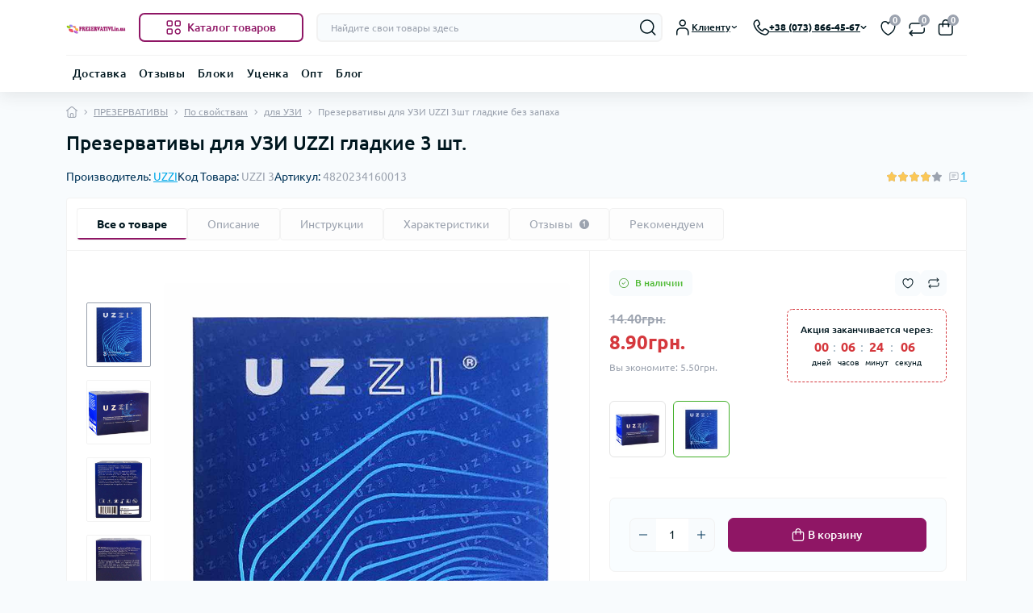

--- FILE ---
content_type: text/html; charset=utf-8
request_url: https://prezervativi.in.ua/prezervativi/prezervativi-svoistva/prezervativi-uzi/dlya-uzi-uzzi-standart.html
body_size: 60534
content:
<!DOCTYPE html>
<html prefix="og: https://ogp.me/ns# fb: https://ogp.me/ns/fb# product: https://ogp.me/ns/product# business: https://ogp.me/ns/business# place: http://ogp.me/ns/place#"  lang="ru-UA" dir="ltr"
      class="no-transition body-product light-theme"
      data-oct-fonts="ubuntu">
<head>
<meta charset="UTF-8" />
<meta name="viewport" content="width=device-width, initial-scale=1.0">
<title>Купить презервативы UZZI гладкие 3 шт. по выгодной цене | PREZERVATIVI.IN.UA</title>
<meta property="og:title" content="Купить презервативы UZZI гладкие 3 шт. по выгодной цене | PREZERVATIVI.IN.UA" />
<meta property="og:description" content=" Высококачественные латексные презервативы UZZI с силиконовой смазкой обеспечивают надежную защиту и комфорт. Быстрая доставка, анонимность покупки." />
<meta property="og:site_name" content="Prezervativi.in.ua" />
<meta property="og:url" content="https://prezervativi.in.ua/prezervativi/prezervativi-svoistva/prezervativi-uzi/dlya-uzi-uzzi-standart.html" />
<meta property="og:image" content="https://prezervativi.in.ua/image/catalog/data/products/uzzi/uzzi-3.jpg" />
<meta property="og:image:type" content="image/jpeg" />
<meta property="og:image:width" content="979" />
<meta property="og:image:height" content="1200" />
<meta property="og:image:alt" content="Презервативы  для УЗИ UZZI гладкие 3 шт." />
<meta property="og:type" content="product" />
<!-- Google Tag Manager -->
<script id="octGtm">(function(w,d,s,l,i){w[l]=w[l]||[];w[l].push({'gtm.start':
new Date().getTime(),event:'gtm.js'});var f=d.getElementsByTagName(s)[0],
j=d.createElement(s),dl=l!='dataLayer'?'&l='+l:'';j.async=true;j.src=
'https://www.googletagmanager.com/gtm.js?id='+i+dl;f.parentNode.insertBefore(j,f);
})(window,document,'script','dataLayer','GTM-TDWJ4RK');</script>
<!-- End Google Tag Manager -->
<meta name="robots" content="max-image-preview:large">
<base href="https://prezervativi.in.ua/" />
<meta name="description" content=" Высококачественные латексные презервативы UZZI с силиконовой смазкой обеспечивают надежную защиту и комфорт. Быстрая доставка, анонимность покупки." />
<meta name="keywords" content="презервативы UZZI, гладкие презервативы" />

<link href="https://prezervativi.in.ua/catalog/view/theme/oct_deals/stylesheet/css/bc8437f091911e6525a8d9e8f8c066c0.css?20260122220129" rel="stylesheet" media="screen" />
<link rel="preload" as="image" href="https://prezervativi.in.ua/image/catalog/data/products/uzzi/uzzi-3.jpg">
<link rel="preload" as="image" href="https://prezervativi.in.ua/image/catalog/logo4.png">


<link href="https://prezervativi.in.ua/prezervativi/prezervativi-svoistva/prezervativi-uzi/dlya-uzi-uzzi-standart.html" rel="canonical" />
<link href="https://prezervativi.in.ua/image/catalog/prezervativ.png" rel="icon" />

<script id="dataFonts">
    let octFonts = localStorage.getItem('octFonts');
    let fontFamily = document.documentElement.getAttribute('data-oct-fonts');
    if (octFonts !== null) {
        var octHead  = document.getElementsByTagName('head')[0];
        var octLink  = document.createElement('link');
        octLink.rel  = 'stylesheet';
        octLink.type = 'text/css';
        octLink.href = location.protocol + '//' + location.host + `/catalog/view/theme/oct_deals/stylesheet/oct-fonts-${fontFamily}.css`;
        octLink.media = 'all';
        octHead.appendChild(octLink);
    }
</script>

 


<link rel="alternate" hreflang="uk-UA" href="https://prezervativi.in.ua/ua/prezervativi/prezervativi-svoistva/prezervativi-uzi/dlya-uzi-uzzi-standart.html" />
<link rel="alternate" hreflang="x-default" href="https://prezervativi.in.ua/ua/prezervativi/prezervativi-svoistva/prezervativi-uzi/dlya-uzi-uzzi-standart.html" />
<link rel="alternate" hreflang="ru-UA" href="https://prezervativi.in.ua/prezervativi/prezervativi-svoistva/prezervativi-uzi/dlya-uzi-uzzi-standart.html" />
<style>
    :root {
        --ds-main-font: 'Ubuntu', sans-serif;
    }

/* ===== Fancybox Image Fix v2.0 ===== */
.fancybox-slide--image {
    padding: 10px;
    overflow: visible;
}
.fancybox-slide--image .fancybox-content {
    overflow: visible;
    background: transparent;
}
.fancybox-slide--image .fancybox-image {
    object-fit: contain;
}
/* Мобильные устройства */
@media (max-width: 767px) {
    .fancybox-slide--image {
        padding: 5px;
    }
    .fancybox-navigation .fancybox-button {
        width: 36px;
        height: 50px;
        padding: 5px;
    }
    .fancybox-toolbar {
        top: 5px;
        right: 5px;
    }
    .fancybox-button {
        width: 36px;
        height: 36px;
    }
}
/* Планшеты */
@media (min-width: 768px) and (max-width: 1023px) {
    .fancybox-slide--image {
        padding: 15px;
    }
}

    :root {
          --ex-color-text-default: rgb(0, 0, 0) !important;
                                  --ex-circle-border-radius: 50px !important;
              --ex-image-border-radius: 6px !important;
              --ex-button-border-radius: 6px !important;
              --ex-select-border-radius: 6px !important;
              --ex-image-width: 100px !important;
              --ex-image-height: 100px !important;
              --ex-color-width: 32px !important;
              --ex-color-height: 32px !important;
              --ex-color-width-cat: 26px !important;
              --ex-color-height-cat: 26px !important;
        }
  </style></head>
<body data-width="medium">
<div id="ds_livesearch_mobile"></div>
<!-- Google Tag Manager (noscript) -->
<noscript><iframe src="https://www.googletagmanager.com/ns.html?id=GTM-TDWJ4RK" height="0" width="0" style="display:none;visibility:hidden"></iframe></noscript>
<!-- End Google Tag Manager (noscript) -->
<header class="ds-header sticky-top pt-2 pt-xl-3 pb-2 pb-xl-0 with-categories-menu">
    <div class="container-xl">
        <div class="d-flex flex-row align-items-center justify-content-between mb-xl-3">
            <div class="ds-header-left d-flex align-items-center">
                <button type="button" class="ds-header-menu-button button button-transparent me-3 d-xl-none" data-sidebar="catalog" aria-label="Menu" onclick="mobileMenu();">
                    <span class="button-icon button-icon-menu"></span>
                </button>
                                                                                <a href="https://prezervativi.in.ua/" title="Logo">
                            <img id="logo" src="https://prezervativi.in.ua/image/catalog/logo4.png" title="Prezervativi.in.ua" alt="Prezervativi.in.ua" width="400" height="150" />
                        </a>
                                                                            <button type="button" class="ds-header-catalog-button button button-outline button-outline-primary button-large br-7 ms-3 d-none d-xl-flex">
        <svg width="18" height="18" viewBox="0 0 18 18" fill="none" xmlns="http://www.w3.org/2000/svg">
            <path
                d="M14.25 17.75C12.183 17.75 10.5 16.068 10.5 14C10.5 11.932 12.183 10.25 14.25 10.25C16.317 10.25 18 11.932 18 14C18 16.068 16.317 17.75 14.25 17.75ZM14.25 11.75C13.01 11.75 12 12.759 12 14C12 15.241 13.01 16.25 14.25 16.25C15.49 16.25 16.5 15.241 16.5 14C16.5 12.759 15.49 11.75 14.25 11.75ZM15.75 7.75H12.75C11.341 7.75 10.5 6.909 10.5 5.5V2.5C10.5 1.091 11.341 0.25 12.75 0.25H15.75C17.159 0.25 18 1.091 18 2.5V5.5C18 6.909 17.159 7.75 15.75 7.75ZM12.75 1.75C12.161 1.75 12 1.911 12 2.5V5.5C12 6.089 12.161 6.25 12.75 6.25H15.75C16.339 6.25 16.5 6.089 16.5 5.5V2.5C16.5 1.911 16.339 1.75 15.75 1.75H12.75ZM5.75 7.75H2.75C1.341 7.75 0.5 6.909 0.5 5.5V2.5C0.5 1.091 1.341 0.25 2.75 0.25H5.75C7.159 0.25 8 1.091 8 2.5V5.5C8 6.909 7.159 7.75 5.75 7.75ZM2.75 1.75C2.161 1.75 2 1.911 2 2.5V5.5C2 6.089 2.161 6.25 2.75 6.25H5.75C6.339 6.25 6.5 6.089 6.5 5.5V2.5C6.5 1.911 6.339 1.75 5.75 1.75H2.75ZM5.75 17.75H2.75C1.341 17.75 0.5 16.909 0.5 15.5V12.5C0.5 11.091 1.341 10.25 2.75 10.25H5.75C7.159 10.25 8 11.091 8 12.5V15.5C8 16.909 7.159 17.75 5.75 17.75ZM2.75 11.75C2.161 11.75 2 11.911 2 12.5V15.5C2 16.089 2.161 16.25 2.75 16.25H5.75C6.339 16.25 6.5 16.089 6.5 15.5V12.5C6.5 11.911 6.339 11.75 5.75 11.75H2.75Z"
                fill="#00A8E8"></path>
        </svg>
        <span class="button-text fsz-14">Каталог товаров</span>
    </button>
    <div class="ds-menu-catalog ds-menu-main-catalog">
        <div class="ds-sidebar-header d-flex align-items-center justify-content-between py-2 px-3">
			<div class="fw-700 dark-text fsz-16">
				Каталог товаров
			</div>
			<button type="button" class="button button-light br-10 ds-sidebar-close" data-sidebar="catalogclose" aria-label="Close">
				<span class="menu-close-icon"></span>
			</button>
		</div>
        <nav class="ds-menu-catalog-inner">
            <ul class="ds-menu-catalog-items br-4">
                                    <li class="ds-menu-catalog-item d-flex align-items-center justify-content-between fsz-14 dark-text">
                                                                                    <a href="https://prezervativi.in.ua/prezervativi/"  class="ds-menu-maincategories-item-title fsz-14 dark-text fw-500">ПРЕЗЕРВАТИВЫ</a>
                                                                                                        <span class="menu-chevron-icon"></span>
                                                                            <div class="ds-menu-catalog">
                                <div class="ds-sidebar-header d-flex align-items-center justify-content-between py-2 px-3">
                                    <div class="ds-sidebar-header-back fw-700 dark-text fsz-16 d-flex align-items-center" data-sidebar="catalogback">
                                        <span class="menu-back-icon"></span>
                                        Каталог товаров
                                    </div>
                                    <button type="button" class="button button-light br-10 ds-sidebar-close" data-sidebar="catalogclose" aria-label="Close">
                                        <span class="menu-close-icon"></span>
                                    </button>
                                </div>
                                <div class="ds-menu-catalog-inner">
                                                                        <ul class="ds-menu-catalog-items">
                                                                                    <li class="ds-menu-catalog-item d-flex align-items-center justify-content-between fsz-14 dark-text">
                                                <a href="https://prezervativi.in.ua/prezervativi/prezervativi-vendors/" title="По брендам" class="d-flex align-items-center">
                                                    По брендам
                                                </a>
                                                                                                    <span class="menu-chevron-icon"></span>
                                                    <div class="ds-menu-catalog">
                                                        <div class="ds-sidebar-header d-flex align-items-center justify-content-between py-2 px-3 d-xl-none">
                                                            <div class="ds-sidebar-header-back fw-700 dark-text fsz-16 d-flex align-items-center" data-sidebar="catalogback">
                                                                <span class="menu-back-icon"></span>
                                                                По брендам
                                                            </div>
                                                            <button type="button" class="button button-light br-10 ds-sidebar-close" data-sidebar="catalogclose" aria-label="Close">
                                                                <span class="menu-close-icon"></span>
                                                            </button>
                                                        </div>
                                                        <div class="ds-menu-catalog-inner">
                                                            <ul class="ds-menu-catalog-items">
                                                                                                                                    <li class="ds-menu-catalog-item d-flex align-items-center justify-content-between fsz-14 dark-text">
                                                                        <a href="https://prezervativi.in.ua/prezervativi/prezervativi-vendors/durex-12/">Durex</a>
                                                                                                                                                                                                                                    <span class="menu-chevron-icon"></span>
                                                                                <div class="ds-menu-catalog">
                                                                                    <div class="ds-sidebar-header d-flex align-items-center justify-content-between py-2 px-3 d-xl-none">
                                                                                        <div class="ds-sidebar-header-back fw-700 dark-text fsz-16 d-flex align-items-center"
                                                                                            data-sidebar="catalogback">
                                                                                            <span class="menu-back-icon"></span>
                                                                                            Durex
                                                                                        </div>
                                                                                        <button type="button" class="button button-light br-10 ds-sidebar-close" data-sidebar="catalogclose" aria-label="Close">
                                                                                            <span class="menu-close-icon"></span>
                                                                                        </button>
                                                                                    </div>
                                                                                    <div class="ds-menu-catalog-inner">
                                                                                        <ul class="ds-menu-catalog-items">
                                                                                                                                                                                            <li class="ds-menu-catalog-item d-flex align-items-center justify-content-between fsz-14 dark-text">
                                                                                                    <a href="https://prezervativi.in.ua/prezervativi/prezervativi-vendors/durex-12/durex-elite/" class="flex-grow-1">Durex Elite</a>
                                                                                                </li>
                                                                                                                                                                                            <li class="ds-menu-catalog-item d-flex align-items-center justify-content-between fsz-14 dark-text">
                                                                                                    <a href="https://prezervativi.in.ua/prezervativi/prezervativi-vendors/durex-12/durex-classic/" class="flex-grow-1">Durex Classic</a>
                                                                                                </li>
                                                                                                                                                                                            <li class="ds-menu-catalog-item d-flex align-items-center justify-content-between fsz-14 dark-text">
                                                                                                    <a href="https://prezervativi.in.ua/prezervativi/prezervativi-vendors/durex-12/durex-extra-safe/" class="flex-grow-1">Durex Extra Safe</a>
                                                                                                </li>
                                                                                                                                                                                            <li class="ds-menu-catalog-item d-flex align-items-center justify-content-between fsz-14 dark-text">
                                                                                                    <a href="https://prezervativi.in.ua/prezervativi/prezervativi-vendors/durex-12/durex-pleasuremax/" class="flex-grow-1">Durex Pleasuremax</a>
                                                                                                </li>
                                                                                                                                                                                            <li class="ds-menu-catalog-item d-flex align-items-center justify-content-between fsz-14 dark-text">
                                                                                                    <a href="https://prezervativi.in.ua/prezervativi/prezervativi-vendors/durex-12/dual-extase/" class="flex-grow-1">Durex Dual Extase</a>
                                                                                                </li>
                                                                                                                                                                                            <li class="ds-menu-catalog-item d-flex align-items-center justify-content-between fsz-14 dark-text">
                                                                                                    <a href="https://prezervativi.in.ua/prezervativi/prezervativi-vendors/durex-12/durex-intense-orgasmic/" class="flex-grow-1">Durex Intense Orgasmic</a>
                                                                                                </li>
                                                                                                                                                                                            <li class="ds-menu-catalog-item d-flex align-items-center justify-content-between fsz-14 dark-text">
                                                                                                    <a href="https://prezervativi.in.ua/prezervativi/prezervativi-vendors/durex-12/durex-invisible/" class="flex-grow-1">Durex Invisible</a>
                                                                                                </li>
                                                                                                                                                                                            <li class="ds-menu-catalog-item d-flex align-items-center justify-content-between fsz-14 dark-text">
                                                                                                    <a href="https://prezervativi.in.ua/prezervativi/prezervativi-vendors/durex-12/durex-naturals-1/" class="flex-grow-1">Durex Naturals</a>
                                                                                                </li>
                                                                                                                                                                                            <li class="ds-menu-catalog-item d-flex align-items-center justify-content-between fsz-14 dark-text">
                                                                                                    <a href="https://prezervativi.in.ua/prezervativi/prezervativi-vendors/durex-12/durex-real-feel/" class="flex-grow-1">Durex Real Feel</a>
                                                                                                </li>
                                                                                                                                                                                            <li class="ds-menu-catalog-item d-flex align-items-center justify-content-between fsz-14 dark-text">
                                                                                                    <a href="https://prezervativi.in.ua/prezervativi/prezervativi-vendors/durex-12/durex-12-pcs/" class="flex-grow-1">Durex упаковка 12  шт</a>
                                                                                                </li>
                                                                                                                                                                                            <li class="ds-menu-catalog-item d-flex align-items-center justify-content-between fsz-14 dark-text">
                                                                                                    <a href="https://prezervativi.in.ua/prezervativi/prezervativi-vendors/durex-12/durex-3-pcs/" class="flex-grow-1">Durex упаковка 3  шт</a>
                                                                                                </li>
                                                                                                                                                                                    </ul>
                                                                                    </div>
                                                                                </div>
                                                                                                                                                                                                                        </li>
                                                                                                                                    <li class="ds-menu-catalog-item d-flex align-items-center justify-content-between fsz-14 dark-text">
                                                                        <a href="https://prezervativi.in.ua/prezervativi/prezervativi-vendors/one-condoms/">ONE</a>
                                                                                                                                                                                                                                                                                                </li>
                                                                                                                                    <li class="ds-menu-catalog-item d-flex align-items-center justify-content-between fsz-14 dark-text">
                                                                        <a href="https://prezervativi.in.ua/prezervativi/prezervativi-vendors/contex-12/">Contex</a>
                                                                                                                                                                                                                                    <span class="menu-chevron-icon"></span>
                                                                                <div class="ds-menu-catalog">
                                                                                    <div class="ds-sidebar-header d-flex align-items-center justify-content-between py-2 px-3 d-xl-none">
                                                                                        <div class="ds-sidebar-header-back fw-700 dark-text fsz-16 d-flex align-items-center"
                                                                                            data-sidebar="catalogback">
                                                                                            <span class="menu-back-icon"></span>
                                                                                            Contex
                                                                                        </div>
                                                                                        <button type="button" class="button button-light br-10 ds-sidebar-close" data-sidebar="catalogclose" aria-label="Close">
                                                                                            <span class="menu-close-icon"></span>
                                                                                        </button>
                                                                                    </div>
                                                                                    <div class="ds-menu-catalog-inner">
                                                                                        <ul class="ds-menu-catalog-items">
                                                                                                                                                                                            <li class="ds-menu-catalog-item d-flex align-items-center justify-content-between fsz-14 dark-text">
                                                                                                    <a href="https://prezervativi.in.ua/prezervativi/prezervativi-vendors/contex-12/contex-classic/" class="flex-grow-1">Contex Classic</a>
                                                                                                </li>
                                                                                                                                                                                            <li class="ds-menu-catalog-item d-flex align-items-center justify-content-between fsz-14 dark-text">
                                                                                                    <a href="https://prezervativi.in.ua/prezervativi/prezervativi-vendors/contex-12/contex-extra-large/" class="flex-grow-1">Contex Extra Large</a>
                                                                                                </li>
                                                                                                                                                                                            <li class="ds-menu-catalog-item d-flex align-items-center justify-content-between fsz-14 dark-text">
                                                                                                    <a href="https://prezervativi.in.ua/prezervativi/prezervativi-vendors/contex-12/contex-extrasensation/" class="flex-grow-1">Contex Extra Sensation</a>
                                                                                                </li>
                                                                                                                                                                                            <li class="ds-menu-catalog-item d-flex align-items-center justify-content-between fsz-14 dark-text">
                                                                                                    <a href="https://prezervativi.in.ua/prezervativi/prezervativi-vendors/contex-12/contex-light/" class="flex-grow-1">Contex Light</a>
                                                                                                </li>
                                                                                                                                                                                            <li class="ds-menu-catalog-item d-flex align-items-center justify-content-between fsz-14 dark-text">
                                                                                                    <a href="https://prezervativi.in.ua/prezervativi/prezervativi-vendors/contex-12/contex-long-love/" class="flex-grow-1">Contex Long Love</a>
                                                                                                </li>
                                                                                                                                                                                            <li class="ds-menu-catalog-item d-flex align-items-center justify-content-between fsz-14 dark-text">
                                                                                                    <a href="https://prezervativi.in.ua/prezervativi/prezervativi-vendors/contex-12/contex-3-pcs/" class="flex-grow-1">Contex упаковка 3  шт</a>
                                                                                                </li>
                                                                                                                                                                                            <li class="ds-menu-catalog-item d-flex align-items-center justify-content-between fsz-14 dark-text">
                                                                                                    <a href="https://prezervativi.in.ua/prezervativi/prezervativi-vendors/contex-12/contex-12-pcs/" class="flex-grow-1">Contex упаковка 12  шт</a>
                                                                                                </li>
                                                                                                                                                                                    </ul>
                                                                                    </div>
                                                                                </div>
                                                                                                                                                                                                                        </li>
                                                                                                                                    <li class="ds-menu-catalog-item d-flex align-items-center justify-content-between fsz-14 dark-text">
                                                                        <a href="https://prezervativi.in.ua/prezervativi/prezervativi-vendors/skyn/">Skyn</a>
                                                                                                                                                                                                                                    <span class="menu-chevron-icon"></span>
                                                                                <div class="ds-menu-catalog">
                                                                                    <div class="ds-sidebar-header d-flex align-items-center justify-content-between py-2 px-3 d-xl-none">
                                                                                        <div class="ds-sidebar-header-back fw-700 dark-text fsz-16 d-flex align-items-center"
                                                                                            data-sidebar="catalogback">
                                                                                            <span class="menu-back-icon"></span>
                                                                                            Skyn
                                                                                        </div>
                                                                                        <button type="button" class="button button-light br-10 ds-sidebar-close" data-sidebar="catalogclose" aria-label="Close">
                                                                                            <span class="menu-close-icon"></span>
                                                                                        </button>
                                                                                    </div>
                                                                                    <div class="ds-menu-catalog-inner">
                                                                                        <ul class="ds-menu-catalog-items">
                                                                                                                                                                                            <li class="ds-menu-catalog-item d-flex align-items-center justify-content-between fsz-14 dark-text">
                                                                                                    <a href="https://prezervativi.in.ua/prezervativi/prezervativi-vendors/skyn/skyn-elite-condoms/" class="flex-grow-1">СКИН Элит (Skyn Elite)</a>
                                                                                                </li>
                                                                                                                                                                                            <li class="ds-menu-catalog-item d-flex align-items-center justify-content-between fsz-14 dark-text">
                                                                                                    <a href="https://prezervativi.in.ua/prezervativi/prezervativi-vendors/skyn/skyn-original-condoms/" class="flex-grow-1">СКИН Оригинал (Skyn Original) </a>
                                                                                                </li>
                                                                                                                                                                                            <li class="ds-menu-catalog-item d-flex align-items-center justify-content-between fsz-14 dark-text">
                                                                                                    <a href="https://prezervativi.in.ua/prezervativi/prezervativi-vendors/skyn/skyn-extra-lube-condoms/" class="flex-grow-1">Скин Екстра луб (Skyn Extra Lube)</a>
                                                                                                </li>
                                                                                                                                                                                            <li class="ds-menu-catalog-item d-flex align-items-center justify-content-between fsz-14 dark-text">
                                                                                                    <a href="https://prezervativi.in.ua/prezervativi/prezervativi-vendors/skyn/skyn-large-condoms/" class="flex-grow-1">Скин Большие (Skyn Large) </a>
                                                                                                </li>
                                                                                                                                                                                            <li class="ds-menu-catalog-item d-flex align-items-center justify-content-between fsz-14 dark-text">
                                                                                                    <a href="https://prezervativi.in.ua/prezervativi/prezervativi-vendors/skyn/skyn-intense-condoms/" class="flex-grow-1">Скин интенс (Skyn intense)</a>
                                                                                                </li>
                                                                                                                                                                                            <li class="ds-menu-catalog-item d-flex align-items-center justify-content-between fsz-14 dark-text">
                                                                                                    <a href="https://prezervativi.in.ua/prezervativi/prezervativi-vendors/skyn/skyn-coctail-club-condoms/" class="flex-grow-1">Скин Коктель Клуб (Skyn Coctail club) </a>
                                                                                                </li>
                                                                                                                                                                                            <li class="ds-menu-catalog-item d-flex align-items-center justify-content-between fsz-14 dark-text">
                                                                                                    <a href="https://prezervativi.in.ua/prezervativi/prezervativi-vendors/skyn/skyn-close-feel-condoms/" class="flex-grow-1">Скин Клозе Фил (Skyn Close feel)</a>
                                                                                                </li>
                                                                                                                                                                                            <li class="ds-menu-catalog-item d-flex align-items-center justify-content-between fsz-14 dark-text">
                                                                                                    <a href="https://prezervativi.in.ua/prezervativi/prezervativi-vendors/skyn/skyn-selection-condoms/" class="flex-grow-1">Скин Селекшн (Skyn Selection) Наборы </a>
                                                                                                </li>
                                                                                                                                                                                    </ul>
                                                                                    </div>
                                                                                </div>
                                                                                                                                                                                                                        </li>
                                                                                                                                    <li class="ds-menu-catalog-item d-flex align-items-center justify-content-between fsz-14 dark-text">
                                                                        <a href="https://prezervativi.in.ua/prezervativi/prezervativi-vendors/dolphi-12/">Dolphi</a>
                                                                                                                                                                                                                                    <span class="menu-chevron-icon"></span>
                                                                                <div class="ds-menu-catalog">
                                                                                    <div class="ds-sidebar-header d-flex align-items-center justify-content-between py-2 px-3 d-xl-none">
                                                                                        <div class="ds-sidebar-header-back fw-700 dark-text fsz-16 d-flex align-items-center"
                                                                                            data-sidebar="catalogback">
                                                                                            <span class="menu-back-icon"></span>
                                                                                            Dolphi
                                                                                        </div>
                                                                                        <button type="button" class="button button-light br-10 ds-sidebar-close" data-sidebar="catalogclose" aria-label="Close">
                                                                                            <span class="menu-close-icon"></span>
                                                                                        </button>
                                                                                    </div>
                                                                                    <div class="ds-menu-catalog-inner">
                                                                                        <ul class="ds-menu-catalog-items">
                                                                                                                                                                                            <li class="ds-menu-catalog-item d-flex align-items-center justify-content-between fsz-14 dark-text">
                                                                                                    <a href="https://prezervativi.in.ua/prezervativi/prezervativi-vendors/dolphi-12/dolphi-new-classic/" class="flex-grow-1">Dolphi Classic</a>
                                                                                                </li>
                                                                                                                                                                                            <li class="ds-menu-catalog-item d-flex align-items-center justify-content-between fsz-14 dark-text">
                                                                                                    <a href="https://prezervativi.in.ua/prezervativi/prezervativi-vendors/dolphi-12/dolphi-xxxxxl/" class="flex-grow-1">Dolphi XXXXXL</a>
                                                                                                </li>
                                                                                                                                                                                            <li class="ds-menu-catalog-item d-flex align-items-center justify-content-between fsz-14 dark-text">
                                                                                                    <a href="https://prezervativi.in.ua/prezervativi/prezervativi-vendors/dolphi-12/dolphi-anatomic-ultra-thin/" class="flex-grow-1">Dolphi Anatomic Ultra Thin</a>
                                                                                                </li>
                                                                                                                                                                                            <li class="ds-menu-catalog-item d-flex align-items-center justify-content-between fsz-14 dark-text">
                                                                                                    <a href="https://prezervativi.in.ua/prezervativi/prezervativi-vendors/dolphi-12/dolphiribbed/" class="flex-grow-1">Dolphi Ribbed</a>
                                                                                                </li>
                                                                                                                                                                                            <li class="ds-menu-catalog-item d-flex align-items-center justify-content-between fsz-14 dark-text">
                                                                                                    <a href="https://prezervativi.in.ua/prezervativi/prezervativi-vendors/dolphi-12/dolphi-3v1/" class="flex-grow-1">Dolphi 3в1</a>
                                                                                                </li>
                                                                                                                                                                                            <li class="ds-menu-catalog-item d-flex align-items-center justify-content-between fsz-14 dark-text">
                                                                                                    <a href="https://prezervativi.in.ua/prezervativi/prezervativi-vendors/dolphi-12/dolphi-old-super-dotted/" class="flex-grow-1">Dolphi Super Dotted</a>
                                                                                                </li>
                                                                                                                                                                                            <li class="ds-menu-catalog-item d-flex align-items-center justify-content-between fsz-14 dark-text">
                                                                                                    <a href="https://prezervativi.in.ua/prezervativi/prezervativi-vendors/dolphi-12/dolphi-new-double-effect/" class="flex-grow-1">Dolphi Double Effect</a>
                                                                                                </li>
                                                                                                                                                                                            <li class="ds-menu-catalog-item d-flex align-items-center justify-content-between fsz-14 dark-text">
                                                                                                    <a href="https://prezervativi.in.ua/prezervativi/prezervativi-vendors/dolphi-12/dolphi-new-super-hot/" class="flex-grow-1">Dolphi Super Hot </a>
                                                                                                </li>
                                                                                                                                                                                            <li class="ds-menu-catalog-item d-flex align-items-center justify-content-between fsz-14 dark-text">
                                                                                                    <a href="https://prezervativi.in.ua/prezervativi/prezervativi-vendors/dolphi-12/dolphi-new-super-wet/" class="flex-grow-1">Dolphi Super Wet</a>
                                                                                                </li>
                                                                                                                                                                                            <li class="ds-menu-catalog-item d-flex align-items-center justify-content-between fsz-14 dark-text">
                                                                                                    <a href="https://prezervativi.in.ua/prezervativi/prezervativi-vendors/dolphi-12/dolphi-new-prolong-pleasure/" class="flex-grow-1">Dolphi Prolong Pleasure</a>
                                                                                                </li>
                                                                                                                                                                                            <li class="ds-menu-catalog-item d-flex align-items-center justify-content-between fsz-14 dark-text">
                                                                                                    <a href="https://prezervativi.in.ua/prezervativi/prezervativi-vendors/dolphi-12/dolphi-3-pcs/" class="flex-grow-1">Dolphi 3 шт</a>
                                                                                                </li>
                                                                                                                                                                                            <li class="ds-menu-catalog-item d-flex align-items-center justify-content-between fsz-14 dark-text">
                                                                                                    <a href="https://prezervativi.in.ua/prezervativi/prezervativi-vendors/dolphi-12/dolphi-12-pcs/" class="flex-grow-1">Dolphi 12 шт</a>
                                                                                                </li>
                                                                                                                                                                                    </ul>
                                                                                    </div>
                                                                                </div>
                                                                                                                                                                                                                        </li>
                                                                                                                                    <li class="ds-menu-catalog-item d-flex align-items-center justify-content-between fsz-14 dark-text">
                                                                        <a href="https://prezervativi.in.ua/prezervativi/prezervativi-vendors/tryst-condoms/">Tryst</a>
                                                                                                                                                                                                                                                                                                </li>
                                                                                                                                    <li class="ds-menu-catalog-item d-flex align-items-center justify-content-between fsz-14 dark-text">
                                                                        <a href="https://prezervativi.in.ua/prezervativi/prezervativi-vendors/masculan/">Masculan</a>
                                                                                                                                                                                                                                    <span class="menu-chevron-icon"></span>
                                                                                <div class="ds-menu-catalog">
                                                                                    <div class="ds-sidebar-header d-flex align-items-center justify-content-between py-2 px-3 d-xl-none">
                                                                                        <div class="ds-sidebar-header-back fw-700 dark-text fsz-16 d-flex align-items-center"
                                                                                            data-sidebar="catalogback">
                                                                                            <span class="menu-back-icon"></span>
                                                                                            Masculan
                                                                                        </div>
                                                                                        <button type="button" class="button button-light br-10 ds-sidebar-close" data-sidebar="catalogclose" aria-label="Close">
                                                                                            <span class="menu-close-icon"></span>
                                                                                        </button>
                                                                                    </div>
                                                                                    <div class="ds-menu-catalog-inner">
                                                                                        <ul class="ds-menu-catalog-items">
                                                                                                                                                                                            <li class="ds-menu-catalog-item d-flex align-items-center justify-content-between fsz-14 dark-text">
                                                                                                    <a href="https://prezervativi.in.ua/prezervativi/prezervativi-vendors/masculan/masculan-anatomic/" class="flex-grow-1">Masculan Anatomic</a>
                                                                                                </li>
                                                                                                                                                                                            <li class="ds-menu-catalog-item d-flex align-items-center justify-content-between fsz-14 dark-text">
                                                                                                    <a href="https://prezervativi.in.ua/prezervativi/prezervativi-vendors/masculan/masculan-ribbed-dotted/" class="flex-grow-1">Masculan Ribbed Dotted</a>
                                                                                                </li>
                                                                                                                                                                                            <li class="ds-menu-catalog-item d-flex align-items-center justify-content-between fsz-14 dark-text">
                                                                                                    <a href="https://prezervativi.in.ua/prezervativi/prezervativi-vendors/masculan/masculan-extra-double/" class="flex-grow-1">Masculan Extra Double</a>
                                                                                                </li>
                                                                                                                                                                                            <li class="ds-menu-catalog-item d-flex align-items-center justify-content-between fsz-14 dark-text">
                                                                                                    <a href="https://prezervativi.in.ua/prezervativi/prezervativi-vendors/masculan/masculan-extra-long/" class="flex-grow-1">Masculan Extra Long</a>
                                                                                                </li>
                                                                                                                                                                                            <li class="ds-menu-catalog-item d-flex align-items-center justify-content-between fsz-14 dark-text">
                                                                                                    <a href="https://prezervativi.in.ua/prezervativi/prezervativi-vendors/masculan/masculan-frutti-edition/" class="flex-grow-1">Masculan Frutti Edition</a>
                                                                                                </li>
                                                                                                                                                                                            <li class="ds-menu-catalog-item d-flex align-items-center justify-content-between fsz-14 dark-text">
                                                                                                    <a href="https://prezervativi.in.ua/prezervativi/prezervativi-vendors/masculan/masculan-gold/" class="flex-grow-1">Masculan Gold</a>
                                                                                                </li>
                                                                                                                                                                                            <li class="ds-menu-catalog-item d-flex align-items-center justify-content-between fsz-14 dark-text">
                                                                                                    <a href="https://prezervativi.in.ua/prezervativi/prezervativi-vendors/masculan/masculan-organic/" class="flex-grow-1">Masculan Organic</a>
                                                                                                </li>
                                                                                                                                                                                            <li class="ds-menu-catalog-item d-flex align-items-center justify-content-between fsz-14 dark-text">
                                                                                                    <a href="https://prezervativi.in.ua/prezervativi/prezervativi-vendors/masculan/masculan-pur/" class="flex-grow-1">Masculan Pur</a>
                                                                                                </li>
                                                                                                                                                                                            <li class="ds-menu-catalog-item d-flex align-items-center justify-content-between fsz-14 dark-text">
                                                                                                    <a href="https://prezervativi.in.ua/prezervativi/prezervativi-vendors/masculan/masculan-sensitive/" class="flex-grow-1">Masculan Sensitive</a>
                                                                                                </li>
                                                                                                                                                                                            <li class="ds-menu-catalog-item d-flex align-items-center justify-content-between fsz-14 dark-text">
                                                                                                    <a href="https://prezervativi.in.ua/prezervativi/prezervativi-vendors/masculan/masculan-3-pcs/" class="flex-grow-1">Masculan 3 шт</a>
                                                                                                </li>
                                                                                                                                                                                            <li class="ds-menu-catalog-item d-flex align-items-center justify-content-between fsz-14 dark-text">
                                                                                                    <a href="https://prezervativi.in.ua/prezervativi/prezervativi-vendors/masculan/masculan-12-pcs/" class="flex-grow-1">Masculan 12 шт</a>
                                                                                                </li>
                                                                                                                                                                                    </ul>
                                                                                    </div>
                                                                                </div>
                                                                                                                                                                                                                        </li>
                                                                                                                                    <li class="ds-menu-catalog-item d-flex align-items-center justify-content-between fsz-14 dark-text">
                                                                        <a href="https://prezervativi.in.ua/prezervativi/prezervativi-vendors/olo/">Olo</a>
                                                                                                                                                                                                                                    <span class="menu-chevron-icon"></span>
                                                                                <div class="ds-menu-catalog">
                                                                                    <div class="ds-sidebar-header d-flex align-items-center justify-content-between py-2 px-3 d-xl-none">
                                                                                        <div class="ds-sidebar-header-back fw-700 dark-text fsz-16 d-flex align-items-center"
                                                                                            data-sidebar="catalogback">
                                                                                            <span class="menu-back-icon"></span>
                                                                                            Olo
                                                                                        </div>
                                                                                        <button type="button" class="button button-light br-10 ds-sidebar-close" data-sidebar="catalogclose" aria-label="Close">
                                                                                            <span class="menu-close-icon"></span>
                                                                                        </button>
                                                                                    </div>
                                                                                    <div class="ds-menu-catalog-inner">
                                                                                        <ul class="ds-menu-catalog-items">
                                                                                                                                                                                            <li class="ds-menu-catalog-item d-flex align-items-center justify-content-between fsz-14 dark-text">
                                                                                                    <a href="https://prezervativi.in.ua/prezervativi/prezervativi-vendors/olo/olo-zero/" class="flex-grow-1">Olo 001 Zero</a>
                                                                                                </li>
                                                                                                                                                                                            <li class="ds-menu-catalog-item d-flex align-items-center justify-content-between fsz-14 dark-text">
                                                                                                    <a href="https://prezervativi.in.ua/prezervativi/prezervativi-vendors/olo/olo-latex/" class="flex-grow-1">Olo Лaтексные</a>
                                                                                                </li>
                                                                                                                                                                                            <li class="ds-menu-catalog-item d-flex align-items-center justify-content-between fsz-14 dark-text">
                                                                                                    <a href="https://prezervativi.in.ua/prezervativi/prezervativi-vendors/olo/olo-dots/" class="flex-grow-1">Olo шипы</a>
                                                                                                </li>
                                                                                                                                                                                    </ul>
                                                                                    </div>
                                                                                </div>
                                                                                                                                                                                                                        </li>
                                                                                                                                    <li class="ds-menu-catalog-item d-flex align-items-center justify-content-between fsz-14 dark-text">
                                                                        <a href="https://prezervativi.in.ua/prezervativi/prezervativi-vendors/sagami/">Sagami</a>
                                                                                                                                                                                                                                    <span class="menu-chevron-icon"></span>
                                                                                <div class="ds-menu-catalog">
                                                                                    <div class="ds-sidebar-header d-flex align-items-center justify-content-between py-2 px-3 d-xl-none">
                                                                                        <div class="ds-sidebar-header-back fw-700 dark-text fsz-16 d-flex align-items-center"
                                                                                            data-sidebar="catalogback">
                                                                                            <span class="menu-back-icon"></span>
                                                                                            Sagami
                                                                                        </div>
                                                                                        <button type="button" class="button button-light br-10 ds-sidebar-close" data-sidebar="catalogclose" aria-label="Close">
                                                                                            <span class="menu-close-icon"></span>
                                                                                        </button>
                                                                                    </div>
                                                                                    <div class="ds-menu-catalog-inner">
                                                                                        <ul class="ds-menu-catalog-items">
                                                                                                                                                                                            <li class="ds-menu-catalog-item d-flex align-items-center justify-content-between fsz-14 dark-text">
                                                                                                    <a href="https://prezervativi.in.ua/prezervativi/prezervativi-vendors/sagami/sagami-original/" class="flex-grow-1">Sagami Original</a>
                                                                                                </li>
                                                                                                                                                                                            <li class="ds-menu-catalog-item d-flex align-items-center justify-content-between fsz-14 dark-text">
                                                                                                    <a href="https://prezervativi.in.ua/prezervativi/prezervativi-vendors/sagami/sagami-latex/" class="flex-grow-1">Sagami латексные</a>
                                                                                                </li>
                                                                                                                                                                                            <li class="ds-menu-catalog-item d-flex align-items-center justify-content-between fsz-14 dark-text">
                                                                                                    <a href="https://prezervativi.in.ua/prezervativi/prezervativi-vendors/sagami/sagami-orig-002/" class="flex-grow-1">Sagami 002</a>
                                                                                                </li>
                                                                                                                                                                                    </ul>
                                                                                    </div>
                                                                                </div>
                                                                                                                                                                                                                        </li>
                                                                                                                                    <li class="ds-menu-catalog-item d-flex align-items-center justify-content-between fsz-14 dark-text">
                                                                        <a href="https://prezervativi.in.ua/prezervativi/prezervativi-vendors/deshevka/">Дешёвые</a>
                                                                                                                                                                                                                                                                                                </li>
                                                                                                                                    <li class="ds-menu-catalog-item d-flex align-items-center justify-content-between fsz-14 dark-text">
                                                                        <a href="https://prezervativi.in.ua/prezervativi/prezervativi-vendors/deshevka-konvert/">Дешёвые в конвертах</a>
                                                                                                                                                                                                                                                                                                </li>
                                                                                                                                    <li class="ds-menu-catalog-item d-flex align-items-center justify-content-between fsz-14 dark-text">
                                                                        <a href="https://prezervativi.in.ua/prezervativi/prezervativi-vendors/egzo/">EGZO</a>
                                                                                                                                                                                                                                                                                                </li>
                                                                                                                                    <li class="ds-menu-catalog-item d-flex align-items-center justify-content-between fsz-14 dark-text">
                                                                        <a href="https://prezervativi.in.ua/prezervativi/prezervativi-vendors/pasante/">Pasante </a>
                                                                                                                                                                                                                                                                                                </li>
                                                                                                                                    <li class="ds-menu-catalog-item d-flex align-items-center justify-content-between fsz-14 dark-text">
                                                                        <a href="https://prezervativi.in.ua/prezervativi/prezervativi-vendors/lex-condoms-12/">Lex</a>
                                                                                                                                                                                                                                                                                                </li>
                                                                                                                                    <li class="ds-menu-catalog-item d-flex align-items-center justify-content-between fsz-14 dark-text">
                                                                        <a href="https://prezervativi.in.ua/prezervativi/prezervativi-vendors/viva/">Viva</a>
                                                                                                                                                                                                                                                                                                </li>
                                                                                                                                    <li class="ds-menu-catalog-item d-flex align-items-center justify-content-between fsz-14 dark-text">
                                                                        <a href="https://prezervativi.in.ua/prezervativi/prezervativi-vendors/freestyles/">FREESTYLES</a>
                                                                                                                                                                                                                                                                                                </li>
                                                                                                                                    <li class="ds-menu-catalog-item d-flex align-items-center justify-content-between fsz-14 dark-text">
                                                                        <a href="https://prezervativi.in.ua/prezervativi/prezervativi-vendors/lelo/">Lelo</a>
                                                                                                                                                                                                                                                                                                </li>
                                                                                                                                    <li class="ds-menu-catalog-item d-flex align-items-center justify-content-between fsz-14 dark-text">
                                                                        <a href="https://prezervativi.in.ua/prezervativi/prezervativi-vendors/uniq/">UNIQ</a>
                                                                                                                                                                                                                                                                                                </li>
                                                                                                                                    <li class="ds-menu-catalog-item d-flex align-items-center justify-content-between fsz-14 dark-text">
                                                                        <a href="https://prezervativi.in.ua/prezervativi/prezervativi-vendors/recare/">Recare</a>
                                                                                                                                                                                                                                                                                                </li>
                                                                                                                                    <li class="ds-menu-catalog-item d-flex align-items-center justify-content-between fsz-14 dark-text">
                                                                        <a href="https://prezervativi.in.ua/prezervativi/prezervativi-vendors/conamore/">CONAMORE</a>
                                                                                                                                                                                                                                                                                                </li>
                                                                                                                                    <li class="ds-menu-catalog-item d-flex align-items-center justify-content-between fsz-14 dark-text">
                                                                        <a href="https://prezervativi.in.ua/prezervativi/prezervativi-vendors/mistersize/">MisterSize</a>
                                                                                                                                                                                                                                                                                                </li>
                                                                                                                                    <li class="ds-menu-catalog-item d-flex align-items-center justify-content-between fsz-14 dark-text">
                                                                        <a href="https://prezervativi.in.ua/prezervativi/prezervativi-vendors/muaisi/">Muaisi</a>
                                                                                                                                                                                                                                                                                                </li>
                                                                                                                                    <li class="ds-menu-catalog-item d-flex align-items-center justify-content-between fsz-14 dark-text">
                                                                        <a href="https://prezervativi.in.ua/prezervativi/prezervativi-vendors/olivia/">Olivia</a>
                                                                                                                                                                                                                                                                                                </li>
                                                                                                                                    <li class="ds-menu-catalog-item d-flex align-items-center justify-content-between fsz-14 dark-text">
                                                                        <a href="https://prezervativi.in.ua/prezervativi/prezervativi-vendors/mysize/">MySize</a>
                                                                                                                                                                                                                                                                                                </li>
                                                                                                                                    <li class="ds-menu-catalog-item d-flex align-items-center justify-content-between fsz-14 dark-text">
                                                                        <a href="https://prezervativi.in.ua/prezervativi/prezervativi-vendors/exs/">EXS</a>
                                                                                                                                                                                                                                                                                                </li>
                                                                                                                                    <li class="ds-menu-catalog-item d-flex align-items-center justify-content-between fsz-14 dark-text">
                                                                        <a href="https://prezervativi.in.ua/prezervativi/prezervativi-vendors/onetouch/">OneTouch</a>
                                                                                                                                                                                                                                                                                                </li>
                                                                                                                                    <li class="ds-menu-catalog-item d-flex align-items-center justify-content-between fsz-14 dark-text">
                                                                        <a href="https://prezervativi.in.ua/prezervativi/prezervativi-vendors/uzzi-condoms/">Uzzi</a>
                                                                                                                                                                                                                                                                                                </li>
                                                                                                                                    <li class="ds-menu-catalog-item d-flex align-items-center justify-content-between fsz-14 dark-text">
                                                                        <a href="https://prezervativi.in.ua/prezervativi/prezervativi-vendors/bruno-condoms/">Bruno</a>
                                                                                                                                                                                                                                                                                                </li>
                                                                                                                                    <li class="ds-menu-catalog-item d-flex align-items-center justify-content-between fsz-14 dark-text">
                                                                        <a href="https://prezervativi.in.ua/prezervativi/prezervativi-vendors/kimono/">Kimono</a>
                                                                                                                                                                                                                                                                                                </li>
                                                                                                                                    <li class="ds-menu-catalog-item d-flex align-items-center justify-content-between fsz-14 dark-text">
                                                                        <a href="https://prezervativi.in.ua/prezervativi/prezervativi-vendors/lahot-condoms/">LaHot</a>
                                                                                                                                                                                                                                                                                                </li>
                                                                                                                                    <li class="ds-menu-catalog-item d-flex align-items-center justify-content-between fsz-14 dark-text">
                                                                        <a href="https://prezervativi.in.ua/prezervativi/prezervativi-vendors/reflex-condoms/">Reflex</a>
                                                                                                                                                                                                                                                                                                </li>
                                                                                                                                    <li class="ds-menu-catalog-item d-flex align-items-center justify-content-between fsz-14 dark-text">
                                                                        <a href="https://prezervativi.in.ua/prezervativi/prezervativi-vendors/sexxxyi-condoms/">Sexxxyi</a>
                                                                                                                                                                                                                                                                                                </li>
                                                                                                                                    <li class="ds-menu-catalog-item d-flex align-items-center justify-content-between fsz-14 dark-text">
                                                                        <a href="https://prezervativi.in.ua/prezervativi/prezervativi-vendors/parry/">Parry</a>
                                                                                                                                                                                                                                                                                                </li>
                                                                                                                                    <li class="ds-menu-catalog-item d-flex align-items-center justify-content-between fsz-14 dark-text">
                                                                        <a href="https://prezervativi.in.ua/prezervativi/prezervativi-vendors/goroscop/">Гороскоп Любви</a>
                                                                                                                                                                                                                                                                                                </li>
                                                                                                                                    <li class="ds-menu-catalog-item d-flex align-items-center justify-content-between fsz-14 dark-text">
                                                                        <a href="https://prezervativi.in.ua/prezervativi/prezervativi-vendors/js/">JS</a>
                                                                                                                                                                                                                                                                                                </li>
                                                                                                                                    <li class="ds-menu-catalog-item d-flex align-items-center justify-content-between fsz-14 dark-text">
                                                                        <a href="https://prezervativi.in.ua/prezervativi/prezervativi-vendors/okamoto/">Okamoto</a>
                                                                                                                                                                                                                                    <span class="menu-chevron-icon"></span>
                                                                                <div class="ds-menu-catalog">
                                                                                    <div class="ds-sidebar-header d-flex align-items-center justify-content-between py-2 px-3 d-xl-none">
                                                                                        <div class="ds-sidebar-header-back fw-700 dark-text fsz-16 d-flex align-items-center"
                                                                                            data-sidebar="catalogback">
                                                                                            <span class="menu-back-icon"></span>
                                                                                            Okamoto
                                                                                        </div>
                                                                                        <button type="button" class="button button-light br-10 ds-sidebar-close" data-sidebar="catalogclose" aria-label="Close">
                                                                                            <span class="menu-close-icon"></span>
                                                                                        </button>
                                                                                    </div>
                                                                                    <div class="ds-menu-catalog-inner">
                                                                                        <ul class="ds-menu-catalog-items">
                                                                                                                                                                                            <li class="ds-menu-catalog-item d-flex align-items-center justify-content-between fsz-14 dark-text">
                                                                                                    <a href="https://prezervativi.in.ua/prezervativi/prezervativi-vendors/okamoto/okamoto-zero-one/" class="flex-grow-1">Okamoto Zero One</a>
                                                                                                </li>
                                                                                                                                                                                    </ul>
                                                                                    </div>
                                                                                </div>
                                                                                                                                                                                                                        </li>
                                                                                                                                                                                            </ul>
                                                                                                                    </div>
                                                    </div>
                                                                                            </li>
                                                                                    <li class="ds-menu-catalog-item d-flex align-items-center justify-content-between fsz-14 dark-text">
                                                <a href="https://prezervativi.in.ua/prezervativi/prezervativi-svoistva/" title="По свойствам" class="d-flex align-items-center">
                                                    По свойствам
                                                </a>
                                                                                                    <span class="menu-chevron-icon"></span>
                                                    <div class="ds-menu-catalog">
                                                        <div class="ds-sidebar-header d-flex align-items-center justify-content-between py-2 px-3 d-xl-none">
                                                            <div class="ds-sidebar-header-back fw-700 dark-text fsz-16 d-flex align-items-center" data-sidebar="catalogback">
                                                                <span class="menu-back-icon"></span>
                                                                По свойствам
                                                            </div>
                                                            <button type="button" class="button button-light br-10 ds-sidebar-close" data-sidebar="catalogclose" aria-label="Close">
                                                                <span class="menu-close-icon"></span>
                                                            </button>
                                                        </div>
                                                        <div class="ds-menu-catalog-inner">
                                                            <ul class="ds-menu-catalog-items">
                                                                                                                                    <li class="ds-menu-catalog-item d-flex align-items-center justify-content-between fsz-14 dark-text">
                                                                        <a href="https://prezervativi.in.ua/prezervativi/prezervativi-svoistva/prezervativi-classic/">Классические</a>
                                                                                                                                                                                                                                                                                                </li>
                                                                                                                                    <li class="ds-menu-catalog-item d-flex align-items-center justify-content-between fsz-14 dark-text">
                                                                        <a href="https://prezervativi.in.ua/prezervativi/prezervativi-svoistva/prezervativi-super-uvlagmenie/">Много смазки</a>
                                                                                                                                                                                                                                                                                                </li>
                                                                                                                                    <li class="ds-menu-catalog-item d-flex align-items-center justify-content-between fsz-14 dark-text">
                                                                        <a href="https://prezervativi.in.ua/prezervativi/prezervativi-svoistva/prezervativi-ultrathin/">Ультратонкие</a>
                                                                                                                                                                                                                                                                                                </li>
                                                                                                                                    <li class="ds-menu-catalog-item d-flex align-items-center justify-content-between fsz-14 dark-text">
                                                                        <a href="https://prezervativi.in.ua/prezervativi/prezervativi-svoistva/prezervativi-vozbugd/">Возбуждающие</a>
                                                                                                                                                                                                                                                                                                </li>
                                                                                                                                    <li class="ds-menu-catalog-item d-flex align-items-center justify-content-between fsz-14 dark-text">
                                                                        <a href="https://prezervativi.in.ua/prezervativi/prezervativi-svoistva/prezervativi-prodlevaushie/">Продлевающие</a>
                                                                                                                                                                                                                                                                                                </li>
                                                                                                                                    <li class="ds-menu-catalog-item d-flex align-items-center justify-content-between fsz-14 dark-text">
                                                                        <a href="https://prezervativi.in.ua/prezervativi/prezervativi-svoistva/prezervativi-anatomisheskie/">Анатомические</a>
                                                                                                                                                                                                                                                                                                </li>
                                                                                                                                    <li class="ds-menu-catalog-item d-flex align-items-center justify-content-between fsz-14 dark-text">
                                                                        <a href="https://prezervativi.in.ua/prezervativi/prezervativi-svoistva/prezervativi-poli/">Безлатексные</a>
                                                                                                                                                                                                                                                                                                </li>
                                                                                                                                    <li class="ds-menu-catalog-item d-flex align-items-center justify-content-between fsz-14 dark-text">
                                                                        <a href="https://prezervativi.in.ua/prezervativi/prezervativi-svoistva/prezervativi-relef/">Рельефные</a>
                                                                                                                                                                                                                                                                                                </li>
                                                                                                                                    <li class="ds-menu-catalog-item d-flex align-items-center justify-content-between fsz-14 dark-text">
                                                                        <a href="https://prezervativi.in.ua/prezervativi/prezervativi-svoistva/prezervativi-glow/">Светящиеся в темноте</a>
                                                                                                                                                                                                                                                                                                </li>
                                                                                                                                    <li class="ds-menu-catalog-item d-flex align-items-center justify-content-between fsz-14 dark-text">
                                                                        <a href="https://prezervativi.in.ua/prezervativi/prezervativi-svoistva/prezervativi-extrasafe/">Суперпрочные</a>
                                                                                                                                                                                                                                                                                                </li>
                                                                                                                                    <li class="ds-menu-catalog-item d-flex align-items-center justify-content-between fsz-14 dark-text">
                                                                        <a href="https://prezervativi.in.ua/prezervativi/prezervativi-svoistva/prezervativi-vegan/">Веганские</a>
                                                                                                                                                                                                                                                                                                </li>
                                                                                                                                    <li class="ds-menu-catalog-item d-flex align-items-center justify-content-between fsz-14 dark-text">
                                                                        <a href="https://prezervativi.in.ua/prezervativi/prezervativi-svoistva/prezervativi-aroma/">Ароматизированные</a>
                                                                                                                                                                                                                                    <span class="menu-chevron-icon"></span>
                                                                                <div class="ds-menu-catalog">
                                                                                    <div class="ds-sidebar-header d-flex align-items-center justify-content-between py-2 px-3 d-xl-none">
                                                                                        <div class="ds-sidebar-header-back fw-700 dark-text fsz-16 d-flex align-items-center"
                                                                                            data-sidebar="catalogback">
                                                                                            <span class="menu-back-icon"></span>
                                                                                            Ароматизированные
                                                                                        </div>
                                                                                        <button type="button" class="button button-light br-10 ds-sidebar-close" data-sidebar="catalogclose" aria-label="Close">
                                                                                            <span class="menu-close-icon"></span>
                                                                                        </button>
                                                                                    </div>
                                                                                    <div class="ds-menu-catalog-inner">
                                                                                        <ul class="ds-menu-catalog-items">
                                                                                                                                                                                            <li class="ds-menu-catalog-item d-flex align-items-center justify-content-between fsz-14 dark-text">
                                                                                                    <a href="https://prezervativi.in.ua/prezervativi/prezervativi-svoistva/prezervativi-aroma/z-poluniceju/" class="flex-grow-1">Презервативы с клубникой</a>
                                                                                                </li>
                                                                                                                                                                                            <li class="ds-menu-catalog-item d-flex align-items-center justify-content-between fsz-14 dark-text">
                                                                                                    <a href="https://prezervativi.in.ua/prezervativi/prezervativi-svoistva/prezervativi-aroma/z-mjatoju/" class="flex-grow-1">Презервативы с мятой</a>
                                                                                                </li>
                                                                                                                                                                                            <li class="ds-menu-catalog-item d-flex align-items-center justify-content-between fsz-14 dark-text">
                                                                                                    <a href="https://prezervativi.in.ua/prezervativi/prezervativi-svoistva/prezervativi-aroma/z-bananom/" class="flex-grow-1">Презервативы с бананом</a>
                                                                                                </li>
                                                                                                                                                                                            <li class="ds-menu-catalog-item d-flex align-items-center justify-content-between fsz-14 dark-text">
                                                                                                    <a href="https://prezervativi.in.ua/prezervativi/prezervativi-svoistva/prezervativi-aroma/z-vanillju/" class="flex-grow-1">Презервативы с ванилью</a>
                                                                                                </li>
                                                                                                                                                                                            <li class="ds-menu-catalog-item d-flex align-items-center justify-content-between fsz-14 dark-text">
                                                                                                    <a href="https://prezervativi.in.ua/prezervativi/prezervativi-svoistva/prezervativi-aroma/iz-shokoladom/" class="flex-grow-1">Презервативы с шоколадом</a>
                                                                                                </li>
                                                                                                                                                                                            <li class="ds-menu-catalog-item d-flex align-items-center justify-content-between fsz-14 dark-text">
                                                                                                    <a href="https://prezervativi.in.ua/prezervativi/prezervativi-svoistva/prezervativi-aroma/z-jablukom/" class="flex-grow-1">Презервативы с яблоком</a>
                                                                                                </li>
                                                                                                                                                                                            <li class="ds-menu-catalog-item d-flex align-items-center justify-content-between fsz-14 dark-text">
                                                                                                    <a href="https://prezervativi.in.ua/prezervativi/prezervativi-svoistva/prezervativi-aroma/z-apelsinom/" class="flex-grow-1">Презервативы с апельсином</a>
                                                                                                </li>
                                                                                                                                                                                            <li class="ds-menu-catalog-item d-flex align-items-center justify-content-between fsz-14 dark-text">
                                                                                                    <a href="https://prezervativi.in.ua/prezervativi/prezervativi-svoistva/prezervativi-aroma/z-dineju/" class="flex-grow-1">Презервативы с дыней</a>
                                                                                                </li>
                                                                                                                                                                                            <li class="ds-menu-catalog-item d-flex align-items-center justify-content-between fsz-14 dark-text">
                                                                                                    <a href="https://prezervativi.in.ua/prezervativi/prezervativi-svoistva/prezervativi-aroma/z-ozhinoju/" class="flex-grow-1">Презервативы с ежевикой</a>
                                                                                                </li>
                                                                                                                                                                                            <li class="ds-menu-catalog-item d-flex align-items-center justify-content-between fsz-14 dark-text">
                                                                                                    <a href="https://prezervativi.in.ua/prezervativi/prezervativi-svoistva/prezervativi-aroma/z-persikom/" class="flex-grow-1">Презервативы с персиком</a>
                                                                                                </li>
                                                                                                                                                                                            <li class="ds-menu-catalog-item d-flex align-items-center justify-content-between fsz-14 dark-text">
                                                                                                    <a href="https://prezervativi.in.ua/prezervativi/prezervativi-svoistva/prezervativi-aroma/fruktovi/" class="flex-grow-1">Презервативы фруктовые</a>
                                                                                                </li>
                                                                                                                                                                                            <li class="ds-menu-catalog-item d-flex align-items-center justify-content-between fsz-14 dark-text">
                                                                                                    <a href="https://prezervativi.in.ua/prezervativi/prezervativi-svoistva/prezervativi-aroma/z-morozivom/" class="flex-grow-1">Презервативы с мороженым</a>
                                                                                                </li>
                                                                                                                                                                                    </ul>
                                                                                    </div>
                                                                                </div>
                                                                                                                                                                                                                        </li>
                                                                                                                                    <li class="ds-menu-catalog-item d-flex align-items-center justify-content-between fsz-14 dark-text">
                                                                        <a href="https://prezervativi.in.ua/prezervativi/prezervativi-svoistva/prezervativi-color/">Цветные</a>
                                                                                                                                                                                                                                    <span class="menu-chevron-icon"></span>
                                                                                <div class="ds-menu-catalog">
                                                                                    <div class="ds-sidebar-header d-flex align-items-center justify-content-between py-2 px-3 d-xl-none">
                                                                                        <div class="ds-sidebar-header-back fw-700 dark-text fsz-16 d-flex align-items-center"
                                                                                            data-sidebar="catalogback">
                                                                                            <span class="menu-back-icon"></span>
                                                                                            Цветные
                                                                                        </div>
                                                                                        <button type="button" class="button button-light br-10 ds-sidebar-close" data-sidebar="catalogclose" aria-label="Close">
                                                                                            <span class="menu-close-icon"></span>
                                                                                        </button>
                                                                                    </div>
                                                                                    <div class="ds-menu-catalog-inner">
                                                                                        <ul class="ds-menu-catalog-items">
                                                                                                                                                                                            <li class="ds-menu-catalog-item d-flex align-items-center justify-content-between fsz-14 dark-text">
                                                                                                    <a href="https://prezervativi.in.ua/prezervativi/prezervativi-svoistva/prezervativi-color/prozori/" class="flex-grow-1">Презервативы прозрачные</a>
                                                                                                </li>
                                                                                                                                                                                            <li class="ds-menu-catalog-item d-flex align-items-center justify-content-between fsz-14 dark-text">
                                                                                                    <a href="https://prezervativi.in.ua/prezervativi/prezervativi-svoistva/prezervativi-color/rozhevi/" class="flex-grow-1">Презервативы розовые</a>
                                                                                                </li>
                                                                                                                                                                                            <li class="ds-menu-catalog-item d-flex align-items-center justify-content-between fsz-14 dark-text">
                                                                                                    <a href="https://prezervativi.in.ua/prezervativi/prezervativi-svoistva/prezervativi-color/chervoni/" class="flex-grow-1">Презервативы красные</a>
                                                                                                </li>
                                                                                                                                                                                            <li class="ds-menu-catalog-item d-flex align-items-center justify-content-between fsz-14 dark-text">
                                                                                                    <a href="https://prezervativi.in.ua/prezervativi/prezervativi-svoistva/prezervativi-color/zeleni/" class="flex-grow-1">Презервативы зеленые</a>
                                                                                                </li>
                                                                                                                                                                                            <li class="ds-menu-catalog-item d-flex align-items-center justify-content-between fsz-14 dark-text">
                                                                                                    <a href="https://prezervativi.in.ua/prezervativi/prezervativi-svoistva/prezervativi-color/zhovti/" class="flex-grow-1">Презервативы желтые</a>
                                                                                                </li>
                                                                                                                                                                                            <li class="ds-menu-catalog-item d-flex align-items-center justify-content-between fsz-14 dark-text">
                                                                                                    <a href="https://prezervativi.in.ua/prezervativi/prezervativi-svoistva/prezervativi-color/zoloti/" class="flex-grow-1">Презервативы золотые</a>
                                                                                                </li>
                                                                                                                                                                                    </ul>
                                                                                    </div>
                                                                                </div>
                                                                                                                                                                                                                        </li>
                                                                                                                                    <li class="ds-menu-catalog-item d-flex align-items-center justify-content-between fsz-14 dark-text">
                                                                        <a href="https://prezervativi.in.ua/prezervativi/prezervativi-svoistva/prezervativi-spesialform/">Особой формы</a>
                                                                                                                                                                                                                                                                                                </li>
                                                                                                                                    <li class="ds-menu-catalog-item d-flex align-items-center justify-content-between fsz-14 dark-text">
                                                                        <a href="https://prezervativi.in.ua/prezervativi/prezervativi-svoistva/prezervativi-usiki/">С усиками</a>
                                                                                                                                                                                                                                                                                                </li>
                                                                                                                                    <li class="ds-menu-catalog-item d-flex align-items-center justify-content-between fsz-14 dark-text">
                                                                        <a href="https://prezervativi.in.ua/prezervativi/prezervativi-svoistva/prezervativi-mix/">Микс</a>
                                                                                                                                                                                                                                                                                                </li>
                                                                                                                                    <li class="ds-menu-catalog-item d-flex align-items-center justify-content-between fsz-14 dark-text">
                                                                        <a href="https://prezervativi.in.ua/prezervativi/prezervativi-svoistva/prezervativi-uzi/">для УЗИ</a>
                                                                                                                                                                                                                                                                                                </li>
                                                                                                                                                                                            </ul>
                                                                                                                    </div>
                                                    </div>
                                                                                            </li>
                                                                                    <li class="ds-menu-catalog-item d-flex align-items-center justify-content-between fsz-14 dark-text">
                                                <a href="https://prezervativi.in.ua/prezervativi/by-application/" title="По применению" class="d-flex align-items-center">
                                                    По применению
                                                </a>
                                                                                                    <span class="menu-chevron-icon"></span>
                                                    <div class="ds-menu-catalog">
                                                        <div class="ds-sidebar-header d-flex align-items-center justify-content-between py-2 px-3 d-xl-none">
                                                            <div class="ds-sidebar-header-back fw-700 dark-text fsz-16 d-flex align-items-center" data-sidebar="catalogback">
                                                                <span class="menu-back-icon"></span>
                                                                По применению
                                                            </div>
                                                            <button type="button" class="button button-light br-10 ds-sidebar-close" data-sidebar="catalogclose" aria-label="Close">
                                                                <span class="menu-close-icon"></span>
                                                            </button>
                                                        </div>
                                                        <div class="ds-menu-catalog-inner">
                                                            <ul class="ds-menu-catalog-items">
                                                                                                                                    <li class="ds-menu-catalog-item d-flex align-items-center justify-content-between fsz-14 dark-text">
                                                                        <a href="https://prezervativi.in.ua/prezervativi/by-application/prezervativi-anal/">Анальные</a>
                                                                                                                                                                                                                                                                                                </li>
                                                                                                                                    <li class="ds-menu-catalog-item d-flex align-items-center justify-content-between fsz-14 dark-text">
                                                                        <a href="https://prezervativi.in.ua/prezervativi/by-application/probe-covers/">Для УЗИ</a>
                                                                                                                                                                                                                                                                                                </li>
                                                                                                                                    <li class="ds-menu-catalog-item d-flex align-items-center justify-content-between fsz-14 dark-text">
                                                                        <a href="https://prezervativi.in.ua/prezervativi/by-application/prezervativi-oral/">Оральные</a>
                                                                                                                                                                                                                                                                                                </li>
                                                                                                                                    <li class="ds-menu-catalog-item d-flex align-items-center justify-content-between fsz-14 dark-text">
                                                                        <a href="https://prezervativi.in.ua/prezervativi/by-application/condoms-for-fingering/">Пальчиковые презервативы</a>
                                                                                                                                                                                                                                                                                                </li>
                                                                                                                                                                                            </ul>
                                                                                                                    </div>
                                                    </div>
                                                                                            </li>
                                                                                    <li class="ds-menu-catalog-item d-flex align-items-center justify-content-between fsz-14 dark-text">
                                                <a href="https://prezervativi.in.ua/prezervativi/sized/" title="По размеру" class="d-flex align-items-center">
                                                    По размеру
                                                </a>
                                                                                                    <span class="menu-chevron-icon"></span>
                                                    <div class="ds-menu-catalog">
                                                        <div class="ds-sidebar-header d-flex align-items-center justify-content-between py-2 px-3 d-xl-none">
                                                            <div class="ds-sidebar-header-back fw-700 dark-text fsz-16 d-flex align-items-center" data-sidebar="catalogback">
                                                                <span class="menu-back-icon"></span>
                                                                По размеру
                                                            </div>
                                                            <button type="button" class="button button-light br-10 ds-sidebar-close" data-sidebar="catalogclose" aria-label="Close">
                                                                <span class="menu-close-icon"></span>
                                                            </button>
                                                        </div>
                                                        <div class="ds-menu-catalog-inner">
                                                            <ul class="ds-menu-catalog-items">
                                                                                                                                    <li class="ds-menu-catalog-item d-flex align-items-center justify-content-between fsz-14 dark-text">
                                                                        <a href="https://prezervativi.in.ua/prezervativi/sized/prezervativ-sized/">С размерной сеткой</a>
                                                                                                                                                                                                                                                                                                </li>
                                                                                                                                    <li class="ds-menu-catalog-item d-flex align-items-center justify-content-between fsz-14 dark-text">
                                                                        <a href="https://prezervativi.in.ua/prezervativi/sized/prezervativ-small/">Уменьшеного размера</a>
                                                                                                                                                                                                                                                                                                </li>
                                                                                                                                    <li class="ds-menu-catalog-item d-flex align-items-center justify-content-between fsz-14 dark-text">
                                                                        <a href="https://prezervativi.in.ua/prezervativi/sized/prezervativ-extra-large/">Увеличенные</a>
                                                                                                                                                                                                                                                                                                </li>
                                                                                                                                                                                            </ul>
                                                                                                                    </div>
                                                    </div>
                                                                                            </li>
                                                                                    <li class="ds-menu-catalog-item d-flex align-items-center justify-content-between fsz-14 dark-text">
                                                <a href="https://prezervativi.in.ua/prezervativi/prezervativi-textura/" title="По текстуре" class="d-flex align-items-center">
                                                    По текстуре
                                                </a>
                                                                                                    <span class="menu-chevron-icon"></span>
                                                    <div class="ds-menu-catalog">
                                                        <div class="ds-sidebar-header d-flex align-items-center justify-content-between py-2 px-3 d-xl-none">
                                                            <div class="ds-sidebar-header-back fw-700 dark-text fsz-16 d-flex align-items-center" data-sidebar="catalogback">
                                                                <span class="menu-back-icon"></span>
                                                                По текстуре
                                                            </div>
                                                            <button type="button" class="button button-light br-10 ds-sidebar-close" data-sidebar="catalogclose" aria-label="Close">
                                                                <span class="menu-close-icon"></span>
                                                            </button>
                                                        </div>
                                                        <div class="ds-menu-catalog-inner">
                                                            <ul class="ds-menu-catalog-items">
                                                                                                                                    <li class="ds-menu-catalog-item d-flex align-items-center justify-content-between fsz-14 dark-text">
                                                                        <a href="https://prezervativi.in.ua/prezervativi/prezervativi-textura/prezervativi-gladkie/">Гладкие</a>
                                                                                                                                                                                                                                                                                                </li>
                                                                                                                                    <li class="ds-menu-catalog-item d-flex align-items-center justify-content-between fsz-14 dark-text">
                                                                        <a href="https://prezervativi.in.ua/prezervativi/prezervativi-textura/prezervativi-rebra/">Ребристые</a>
                                                                                                                                                                                                                                                                                                </li>
                                                                                                                                    <li class="ds-menu-catalog-item d-flex align-items-center justify-content-between fsz-14 dark-text">
                                                                        <a href="https://prezervativi.in.ua/prezervativi/prezervativi-textura/prezervativi-tochki/">Пупыристые</a>
                                                                                                                                                                                                                                                                                                </li>
                                                                                                                                    <li class="ds-menu-catalog-item d-flex align-items-center justify-content-between fsz-14 dark-text">
                                                                        <a href="https://prezervativi.in.ua/prezervativi/prezervativi-textura/prezervativi-rebra-tochki/">Ребристые с точками</a>
                                                                                                                                                                                                                                                                                                </li>
                                                                                                                                    <li class="ds-menu-catalog-item d-flex align-items-center justify-content-between fsz-14 dark-text">
                                                                        <a href="https://prezervativi.in.ua/prezervativi/prezervativi-textura/prezervativi-ysiki/">Шипы и усики</a>
                                                                                                                                                                                                                                                                                                </li>
                                                                                                                                                                                            </ul>
                                                                                                                    </div>
                                                    </div>
                                                                                            </li>
                                                                                                                    </ul>
                                </div>
                            </div>
                                                                    </li>
                                    <li class="ds-menu-catalog-item d-flex align-items-center justify-content-between fsz-14 dark-text">
                                                                                    <a href="https://prezervativi.in.ua/gel-smazki/"  class="ds-menu-maincategories-item-title fsz-14 dark-text fw-500">ГЕЛЬ-СМАЗКИ</a>
                                                                                                        <span class="menu-chevron-icon"></span>
                                                                            <div class="ds-menu-catalog">
                                <div class="ds-sidebar-header d-flex align-items-center justify-content-between py-2 px-3">
                                    <div class="ds-sidebar-header-back fw-700 dark-text fsz-16 d-flex align-items-center" data-sidebar="catalogback">
                                        <span class="menu-back-icon"></span>
                                        Каталог товаров
                                    </div>
                                    <button type="button" class="button button-light br-10 ds-sidebar-close" data-sidebar="catalogclose" aria-label="Close">
                                        <span class="menu-close-icon"></span>
                                    </button>
                                </div>
                                <div class="ds-menu-catalog-inner">
                                                                        <ul class="ds-menu-catalog-items">
                                                                                    <li class="ds-menu-catalog-item d-flex align-items-center justify-content-between fsz-14 dark-text">
                                                <a href="https://prezervativi.in.ua/gel-smazki/vendors/" title="По брендам" class="d-flex align-items-center">
                                                    По брендам
                                                </a>
                                                                                                    <span class="menu-chevron-icon"></span>
                                                    <div class="ds-menu-catalog">
                                                        <div class="ds-sidebar-header d-flex align-items-center justify-content-between py-2 px-3 d-xl-none">
                                                            <div class="ds-sidebar-header-back fw-700 dark-text fsz-16 d-flex align-items-center" data-sidebar="catalogback">
                                                                <span class="menu-back-icon"></span>
                                                                По брендам
                                                            </div>
                                                            <button type="button" class="button button-light br-10 ds-sidebar-close" data-sidebar="catalogclose" aria-label="Close">
                                                                <span class="menu-close-icon"></span>
                                                            </button>
                                                        </div>
                                                        <div class="ds-menu-catalog-inner">
                                                            <ul class="ds-menu-catalog-items">
                                                                                                                                    <li class="ds-menu-catalog-item d-flex align-items-center justify-content-between fsz-14 dark-text">
                                                                        <a href="https://prezervativi.in.ua/gel-smazki/vendors/durex-play/">Лубриканты Durex Play</a>
                                                                                                                                                                                                                                    <span class="menu-chevron-icon"></span>
                                                                                <div class="ds-menu-catalog">
                                                                                    <div class="ds-sidebar-header d-flex align-items-center justify-content-between py-2 px-3 d-xl-none">
                                                                                        <div class="ds-sidebar-header-back fw-700 dark-text fsz-16 d-flex align-items-center"
                                                                                            data-sidebar="catalogback">
                                                                                            <span class="menu-back-icon"></span>
                                                                                            Лубриканты Durex Play
                                                                                        </div>
                                                                                        <button type="button" class="button button-light br-10 ds-sidebar-close" data-sidebar="catalogclose" aria-label="Close">
                                                                                            <span class="menu-close-icon"></span>
                                                                                        </button>
                                                                                    </div>
                                                                                    <div class="ds-menu-catalog-inner">
                                                                                        <ul class="ds-menu-catalog-items">
                                                                                                                                                                                            <li class="ds-menu-catalog-item d-flex align-items-center justify-content-between fsz-14 dark-text">
                                                                                                    <a href="https://prezervativi.in.ua/gel-smazki/vendors/durex-play/durex-play-massage/" class="flex-grow-1">Лубриканты Durex Play Massage</a>
                                                                                                </li>
                                                                                                                                                                                            <li class="ds-menu-catalog-item d-flex align-items-center justify-content-between fsz-14 dark-text">
                                                                                                    <a href="https://prezervativi.in.ua/gel-smazki/vendors/durex-play/durex-voda/" class="flex-grow-1">Лубриканты Durex на водной основе</a>
                                                                                                </li>
                                                                                                                                                                                            <li class="ds-menu-catalog-item d-flex align-items-center justify-content-between fsz-14 dark-text">
                                                                                                    <a href="https://prezervativi.in.ua/gel-smazki/vendors/durex-play/durex-silicon/" class="flex-grow-1">Лубриканты Durex на силиконовой основе</a>
                                                                                                </li>
                                                                                                                                                                                            <li class="ds-menu-catalog-item d-flex align-items-center justify-content-between fsz-14 dark-text">
                                                                                                    <a href="https://prezervativi.in.ua/gel-smazki/vendors/durex-play/durex-50/" class="flex-grow-1">Лубриканты  Durex 50 мл</a>
                                                                                                </li>
                                                                                                                                                                                            <li class="ds-menu-catalog-item d-flex align-items-center justify-content-between fsz-14 dark-text">
                                                                                                    <a href="https://prezervativi.in.ua/gel-smazki/vendors/durex-play/durex-100/" class="flex-grow-1">Лубриканты Durex 100 мл</a>
                                                                                                </li>
                                                                                                                                                                                            <li class="ds-menu-catalog-item d-flex align-items-center justify-content-between fsz-14 dark-text">
                                                                                                    <a href="https://prezervativi.in.ua/gel-smazki/vendors/durex-play/durex-200/" class="flex-grow-1">Лубриканты Durex 200 мл</a>
                                                                                                </li>
                                                                                                                                                                                            <li class="ds-menu-catalog-item d-flex align-items-center justify-content-between fsz-14 dark-text">
                                                                                                    <a href="https://prezervativi.in.ua/gel-smazki/vendors/durex-play/durex-anal/" class="flex-grow-1">Анальные лубриканты Durex	</a>
                                                                                                </li>
                                                                                                                                                                                            <li class="ds-menu-catalog-item d-flex align-items-center justify-content-between fsz-14 dark-text">
                                                                                                    <a href="https://prezervativi.in.ua/gel-smazki/vendors/durex-play/durex-oral/" class="flex-grow-1">Оральные лубриканты Durex</a>
                                                                                                </li>
                                                                                                                                                                                            <li class="ds-menu-catalog-item d-flex align-items-center justify-content-between fsz-14 dark-text">
                                                                                                    <a href="https://prezervativi.in.ua/gel-smazki/vendors/durex-play/durex-heat/" class="flex-grow-1">Возбуждающие лубриканты Durex</a>
                                                                                                </li>
                                                                                                                                                                                            <li class="ds-menu-catalog-item d-flex align-items-center justify-content-between fsz-14 dark-text">
                                                                                                    <a href="https://prezervativi.in.ua/gel-smazki/vendors/durex-play/durex-for-women/" class="flex-grow-1">Лубриканты Durex для женщин</a>
                                                                                                </li>
                                                                                                                                                                                            <li class="ds-menu-catalog-item d-flex align-items-center justify-content-between fsz-14 dark-text">
                                                                                                    <a href="https://prezervativi.in.ua/gel-smazki/vendors/durex-play/durex-for-men/" class="flex-grow-1">Лубриканты Durex для мужчин</a>
                                                                                                </li>
                                                                                                                                                                                    </ul>
                                                                                    </div>
                                                                                </div>
                                                                                                                                                                                                                        </li>
                                                                                                                                    <li class="ds-menu-catalog-item d-flex align-items-center justify-content-between fsz-14 dark-text">
                                                                        <a href="https://prezervativi.in.ua/gel-smazki/vendors/contex-avk-polypharm/">Лубриканты  Contex</a>
                                                                                                                                                                                                                                    <span class="menu-chevron-icon"></span>
                                                                                <div class="ds-menu-catalog">
                                                                                    <div class="ds-sidebar-header d-flex align-items-center justify-content-between py-2 px-3 d-xl-none">
                                                                                        <div class="ds-sidebar-header-back fw-700 dark-text fsz-16 d-flex align-items-center"
                                                                                            data-sidebar="catalogback">
                                                                                            <span class="menu-back-icon"></span>
                                                                                            Лубриканты  Contex
                                                                                        </div>
                                                                                        <button type="button" class="button button-light br-10 ds-sidebar-close" data-sidebar="catalogclose" aria-label="Close">
                                                                                            <span class="menu-close-icon"></span>
                                                                                        </button>
                                                                                    </div>
                                                                                    <div class="ds-menu-catalog-inner">
                                                                                        <ul class="ds-menu-catalog-items">
                                                                                                                                                                                            <li class="ds-menu-catalog-item d-flex align-items-center justify-content-between fsz-14 dark-text">
                                                                                                    <a href="https://prezervativi.in.ua/gel-smazki/vendors/contex-avk-polypharm/contex-wave/" class="flex-grow-1">Лубриканты Contex Wave</a>
                                                                                                </li>
                                                                                                                                                                                            <li class="ds-menu-catalog-item d-flex align-items-center justify-content-between fsz-14 dark-text">
                                                                                                    <a href="https://prezervativi.in.ua/gel-smazki/vendors/contex-avk-polypharm/contex-romantic/" class="flex-grow-1">Лубриканты Contex Romantic</a>
                                                                                                </li>
                                                                                                                                                                                            <li class="ds-menu-catalog-item d-flex align-items-center justify-content-between fsz-14 dark-text">
                                                                                                    <a href="https://prezervativi.in.ua/gel-smazki/vendors/contex-avk-polypharm/contex-voda/" class="flex-grow-1">Лубриканты Contex на водной основе</a>
                                                                                                </li>
                                                                                                                                                                                            <li class="ds-menu-catalog-item d-flex align-items-center justify-content-between fsz-14 dark-text">
                                                                                                    <a href="https://prezervativi.in.ua/gel-smazki/vendors/contex-avk-polypharm/contex-30/" class="flex-grow-1">Лубриканты Contex 30 мл</a>
                                                                                                </li>
                                                                                                                                                                                            <li class="ds-menu-catalog-item d-flex align-items-center justify-content-between fsz-14 dark-text">
                                                                                                    <a href="https://prezervativi.in.ua/gel-smazki/vendors/contex-avk-polypharm/contex-100/" class="flex-grow-1">Лубриканты Contex 100 мл</a>
                                                                                                </li>
                                                                                                                                                                                            <li class="ds-menu-catalog-item d-flex align-items-center justify-content-between fsz-14 dark-text">
                                                                                                    <a href="https://prezervativi.in.ua/gel-smazki/vendors/contex-avk-polypharm/contex-anal/" class="flex-grow-1">Анальные смазки Contex</a>
                                                                                                </li>
                                                                                                                                                                                            <li class="ds-menu-catalog-item d-flex align-items-center justify-content-between fsz-14 dark-text">
                                                                                                    <a href="https://prezervativi.in.ua/gel-smazki/vendors/contex-avk-polypharm/contex-oral/" class="flex-grow-1">Оральные лубриканты Contex</a>
                                                                                                </li>
                                                                                                                                                                                    </ul>
                                                                                    </div>
                                                                                </div>
                                                                                                                                                                                                                        </li>
                                                                                                                                    <li class="ds-menu-catalog-item d-flex align-items-center justify-content-between fsz-14 dark-text">
                                                                        <a href="https://prezervativi.in.ua/gel-smazki/vendors/gel-skyn/">Лубриканты Skyn</a>
                                                                                                                                                                                                                                                                                                </li>
                                                                                                                                    <li class="ds-menu-catalog-item d-flex align-items-center justify-content-between fsz-14 dark-text">
                                                                        <a href="https://prezervativi.in.ua/gel-smazki/vendors/gel-lubricants-dolphi/">Гели-смазки Dolphi</a>
                                                                                                                                                                                                                                    <span class="menu-chevron-icon"></span>
                                                                                <div class="ds-menu-catalog">
                                                                                    <div class="ds-sidebar-header d-flex align-items-center justify-content-between py-2 px-3 d-xl-none">
                                                                                        <div class="ds-sidebar-header-back fw-700 dark-text fsz-16 d-flex align-items-center"
                                                                                            data-sidebar="catalogback">
                                                                                            <span class="menu-back-icon"></span>
                                                                                            Гели-смазки Dolphi
                                                                                        </div>
                                                                                        <button type="button" class="button button-light br-10 ds-sidebar-close" data-sidebar="catalogclose" aria-label="Close">
                                                                                            <span class="menu-close-icon"></span>
                                                                                        </button>
                                                                                    </div>
                                                                                    <div class="ds-menu-catalog-inner">
                                                                                        <ul class="ds-menu-catalog-items">
                                                                                                                                                                                            <li class="ds-menu-catalog-item d-flex align-items-center justify-content-between fsz-14 dark-text">
                                                                                                    <a href="https://prezervativi.in.ua/gel-smazki/vendors/gel-lubricants-dolphi/dolphi-ultra-comfort/" class="flex-grow-1">Гель-смазки Dolphi Ultra Comfort</a>
                                                                                                </li>
                                                                                                                                                                                            <li class="ds-menu-catalog-item d-flex align-items-center justify-content-between fsz-14 dark-text">
                                                                                                    <a href="https://prezervativi.in.ua/gel-smazki/vendors/gel-lubricants-dolphi/dolphi-sensual-touch/" class="flex-grow-1">Гель-смазки Dolphi Sensual Touch </a>
                                                                                                </li>
                                                                                                                                                                                            <li class="ds-menu-catalog-item d-flex align-items-center justify-content-between fsz-14 dark-text">
                                                                                                    <a href="https://prezervativi.in.ua/gel-smazki/vendors/gel-lubricants-dolphi/dolphi-aloe-vera/" class="flex-grow-1">Гель-смазки Dolphi Aloe Vera</a>
                                                                                                </li>
                                                                                                                                                                                            <li class="ds-menu-catalog-item d-flex align-items-center justify-content-between fsz-14 dark-text">
                                                                                                    <a href="https://prezervativi.in.ua/gel-smazki/vendors/gel-lubricants-dolphi/dolphi-sweet-pleasure/" class="flex-grow-1">Гель-смазки Dolphi Sweet Pleasure</a>
                                                                                                </li>
                                                                                                                                                                                    </ul>
                                                                                    </div>
                                                                                </div>
                                                                                                                                                                                                                        </li>
                                                                                                                                    <li class="ds-menu-catalog-item d-flex align-items-center justify-content-between fsz-14 dark-text">
                                                                        <a href="https://prezervativi.in.ua/gel-smazki/vendors/gel-tryst/">Гели-смазки Tryst</a>
                                                                                                                                                                                                                                                                                                </li>
                                                                                                                                    <li class="ds-menu-catalog-item d-flex align-items-center justify-content-between fsz-14 dark-text">
                                                                        <a href="https://prezervativi.in.ua/gel-smazki/vendors/gel-sir/">Гели-смазки SiR</a>
                                                                                                                                                                                                                                                                                                </li>
                                                                                                                                    <li class="ds-menu-catalog-item d-flex align-items-center justify-content-between fsz-14 dark-text">
                                                                        <a href="https://prezervativi.in.ua/gel-smazki/vendors/gel-egzo/">Гели-смазки Egzo</a>
                                                                                                                                                                                                                                                                                                </li>
                                                                                                                                    <li class="ds-menu-catalog-item d-flex align-items-center justify-content-between fsz-14 dark-text">
                                                                        <a href="https://prezervativi.in.ua/gel-smazki/vendors/gelorgie/">Гели-смазки Orgie</a>
                                                                                                                                                                                                                                                                                                </li>
                                                                                                                                    <li class="ds-menu-catalog-item d-flex align-items-center justify-content-between fsz-14 dark-text">
                                                                        <a href="https://prezervativi.in.ua/gel-smazki/vendors/gel-masculan/">Гели-смазки Masculan</a>
                                                                                                                                                                                                                                                                                                </li>
                                                                                                                                    <li class="ds-menu-catalog-item d-flex align-items-center justify-content-between fsz-14 dark-text">
                                                                        <a href="https://prezervativi.in.ua/gel-smazki/vendors/gel-lex/">Гели-смазки Lex</a>
                                                                                                                                                                                                                                                                                                </li>
                                                                                                                                    <li class="ds-menu-catalog-item d-flex align-items-center justify-content-between fsz-14 dark-text">
                                                                        <a href="https://prezervativi.in.ua/gel-smazki/vendors/gelsexxxyi/">Гели-смазки Sexxxyi</a>
                                                                                                                                                                                                                                                                                                </li>
                                                                                                                                    <li class="ds-menu-catalog-item d-flex align-items-center justify-content-between fsz-14 dark-text">
                                                                        <a href="https://prezervativi.in.ua/gel-smazki/vendors/gel-meli/">Гели-смазки Meli</a>
                                                                                                                                                                                                                                                                                                </li>
                                                                                                                                    <li class="ds-menu-catalog-item d-flex align-items-center justify-content-between fsz-14 dark-text">
                                                                        <a href="https://prezervativi.in.ua/gel-smazki/vendors/one-touch/">Гели-смазки One Touch</a>
                                                                                                                                                                                                                                                                                                </li>
                                                                                                                                    <li class="ds-menu-catalog-item d-flex align-items-center justify-content-between fsz-14 dark-text">
                                                                        <a href="https://prezervativi.in.ua/gel-smazki/vendors/gel-joydivision/">Гели-смазки JoyDivision</a>
                                                                                                                                                                                                                                                                                                </li>
                                                                                                                                    <li class="ds-menu-catalog-item d-flex align-items-center justify-content-between fsz-14 dark-text">
                                                                        <a href="https://prezervativi.in.ua/gel-smazki/vendors/gel-oyo/">Гели-смазки OYO</a>
                                                                                                                                                                                                                                                                                                </li>
                                                                                                                                    <li class="ds-menu-catalog-item d-flex align-items-center justify-content-between fsz-14 dark-text">
                                                                        <a href="https://prezervativi.in.ua/gel-smazki/vendors/gel-pjur/">Гели-смазки PJUR</a>
                                                                                                                                                                                                                                                                                                </li>
                                                                                                                                    <li class="ds-menu-catalog-item d-flex align-items-center justify-content-between fsz-14 dark-text">
                                                                        <a href="https://prezervativi.in.ua/gel-smazki/vendors/gel-secretplay/">Гели-смазки SecretPlay</a>
                                                                                                                                                                                                                                                                                                </li>
                                                                                                                                    <li class="ds-menu-catalog-item d-flex align-items-center justify-content-between fsz-14 dark-text">
                                                                        <a href="https://prezervativi.in.ua/gel-smazki/vendors/new-sense/">Гели-смазки New sense</a>
                                                                                                                                                                                                                                                                                                </li>
                                                                                                                                    <li class="ds-menu-catalog-item d-flex align-items-center justify-content-between fsz-14 dark-text">
                                                                        <a href="https://prezervativi.in.ua/gel-smazki/vendors/lubricant-olo/">Лубриканти Olo</a>
                                                                                                                                                                                                                                                                                                </li>
                                                                                                                                                                                            </ul>
                                                                                                                    </div>
                                                    </div>
                                                                                            </li>
                                                                                    <li class="ds-menu-catalog-item d-flex align-items-center justify-content-between fsz-14 dark-text">
                                                <a href="https://prezervativi.in.ua/gel-smazki/svoystva/" title="По свойствам" class="d-flex align-items-center">
                                                    По свойствам
                                                </a>
                                                                                                    <span class="menu-chevron-icon"></span>
                                                    <div class="ds-menu-catalog">
                                                        <div class="ds-sidebar-header d-flex align-items-center justify-content-between py-2 px-3 d-xl-none">
                                                            <div class="ds-sidebar-header-back fw-700 dark-text fsz-16 d-flex align-items-center" data-sidebar="catalogback">
                                                                <span class="menu-back-icon"></span>
                                                                По свойствам
                                                            </div>
                                                            <button type="button" class="button button-light br-10 ds-sidebar-close" data-sidebar="catalogclose" aria-label="Close">
                                                                <span class="menu-close-icon"></span>
                                                            </button>
                                                        </div>
                                                        <div class="ds-menu-catalog-inner">
                                                            <ul class="ds-menu-catalog-items">
                                                                                                                                    <li class="ds-menu-catalog-item d-flex align-items-center justify-content-between fsz-14 dark-text">
                                                                        <a href="https://prezervativi.in.ua/gel-smazki/svoystva/anal/">Анальные лубриканты</a>
                                                                                                                                                                                                                                    <span class="menu-chevron-icon"></span>
                                                                                <div class="ds-menu-catalog">
                                                                                    <div class="ds-sidebar-header d-flex align-items-center justify-content-between py-2 px-3 d-xl-none">
                                                                                        <div class="ds-sidebar-header-back fw-700 dark-text fsz-16 d-flex align-items-center"
                                                                                            data-sidebar="catalogback">
                                                                                            <span class="menu-back-icon"></span>
                                                                                            Анальные лубриканты
                                                                                        </div>
                                                                                        <button type="button" class="button button-light br-10 ds-sidebar-close" data-sidebar="catalogclose" aria-label="Close">
                                                                                            <span class="menu-close-icon"></span>
                                                                                        </button>
                                                                                    </div>
                                                                                    <div class="ds-menu-catalog-inner">
                                                                                        <ul class="ds-menu-catalog-items">
                                                                                                                                                                                            <li class="ds-menu-catalog-item d-flex align-items-center justify-content-between fsz-14 dark-text">
                                                                                                    <a href="https://prezervativi.in.ua/gel-smazki/svoystva/anal/anal-voda/" class="flex-grow-1">Анальные лубриканты водные</a>
                                                                                                </li>
                                                                                                                                                                                            <li class="ds-menu-catalog-item d-flex align-items-center justify-content-between fsz-14 dark-text">
                                                                                                    <a href="https://prezervativi.in.ua/gel-smazki/svoystva/anal/anal-silicon/" class="flex-grow-1">Анальные лубриканты силиконовые</a>
                                                                                                </li>
                                                                                                                                                                                    </ul>
                                                                                    </div>
                                                                                </div>
                                                                                                                                                                                                                        </li>
                                                                                                                                    <li class="ds-menu-catalog-item d-flex align-items-center justify-content-between fsz-14 dark-text">
                                                                        <a href="https://prezervativi.in.ua/gel-smazki/svoystva/vozbugdenie/">Возбуждающие лубриканты</a>
                                                                                                                                                                                                                                    <span class="menu-chevron-icon"></span>
                                                                                <div class="ds-menu-catalog">
                                                                                    <div class="ds-sidebar-header d-flex align-items-center justify-content-between py-2 px-3 d-xl-none">
                                                                                        <div class="ds-sidebar-header-back fw-700 dark-text fsz-16 d-flex align-items-center"
                                                                                            data-sidebar="catalogback">
                                                                                            <span class="menu-back-icon"></span>
                                                                                            Возбуждающие лубриканты
                                                                                        </div>
                                                                                        <button type="button" class="button button-light br-10 ds-sidebar-close" data-sidebar="catalogclose" aria-label="Close">
                                                                                            <span class="menu-close-icon"></span>
                                                                                        </button>
                                                                                    </div>
                                                                                    <div class="ds-menu-catalog-inner">
                                                                                        <ul class="ds-menu-catalog-items">
                                                                                                                                                                                            <li class="ds-menu-catalog-item d-flex align-items-center justify-content-between fsz-14 dark-text">
                                                                                                    <a href="https://prezervativi.in.ua/gel-smazki/svoystva/vozbugdenie/vozbugdenie-women/" class="flex-grow-1">Возбуждающие лубриканты для женщин</a>
                                                                                                </li>
                                                                                                                                                                                            <li class="ds-menu-catalog-item d-flex align-items-center justify-content-between fsz-14 dark-text">
                                                                                                    <a href="https://prezervativi.in.ua/gel-smazki/svoystva/vozbugdenie/vozbugdenie-men/" class="flex-grow-1">Возбуждающие лубриканты для мужчин</a>
                                                                                                </li>
                                                                                                                                                                                            <li class="ds-menu-catalog-item d-flex align-items-center justify-content-between fsz-14 dark-text">
                                                                                                    <a href="https://prezervativi.in.ua/gel-smazki/svoystva/vozbugdenie/vozbugdenie-voda/" class="flex-grow-1">Возбуждающие лубриканты на водной основе</a>
                                                                                                </li>
                                                                                                                                                                                    </ul>
                                                                                    </div>
                                                                                </div>
                                                                                                                                                                                                                        </li>
                                                                                                                                    <li class="ds-menu-catalog-item d-flex align-items-center justify-content-between fsz-14 dark-text">
                                                                        <a href="https://prezervativi.in.ua/gel-smazki/svoystva/massage/">Лубриканты массажные</a>
                                                                                                                                                                                                                                                                                                </li>
                                                                                                                                    <li class="ds-menu-catalog-item d-flex align-items-center justify-content-between fsz-14 dark-text">
                                                                        <a href="https://prezervativi.in.ua/gel-smazki/svoystva/ohlagdenie/">Лубриканты охлаждающие</a>
                                                                                                                                                                                                                                                                                                </li>
                                                                                                                                    <li class="ds-menu-catalog-item d-flex align-items-center justify-content-between fsz-14 dark-text">
                                                                        <a href="https://prezervativi.in.ua/gel-smazki/svoystva/gel-vibro/">Лубриканты с виброеффектом</a>
                                                                                                                                                                                                                                                                                                </li>
                                                                                                                                    <li class="ds-menu-catalog-item d-flex align-items-center justify-content-between fsz-14 dark-text">
                                                                        <a href="https://prezervativi.in.ua/gel-smazki/svoystva/aromatizirovani/">Лубриканты с запахом</a>
                                                                                                                                                                                                                                                                                                </li>
                                                                                                                                    <li class="ds-menu-catalog-item d-flex align-items-center justify-content-between fsz-14 dark-text">
                                                                        <a href="https://prezervativi.in.ua/gel-smazki/svoystva/eatable/">Лубриканты съедобные</a>
                                                                                                                                                                                                                                                                                                </li>
                                                                                                                                    <li class="ds-menu-catalog-item d-flex align-items-center justify-content-between fsz-14 dark-text">
                                                                        <a href="https://prezervativi.in.ua/gel-smazki/svoystva/uuvlagnenie/">Лубриканты увлажняющие</a>
                                                                                                                                                                                                                                                                                                </li>
                                                                                                                                                                                            </ul>
                                                                                                                    </div>
                                                    </div>
                                                                                            </li>
                                                                                    <li class="ds-menu-catalog-item d-flex align-items-center justify-content-between fsz-14 dark-text">
                                                <a href="https://prezervativi.in.ua/gel-smazki/base/" title="По основе" class="d-flex align-items-center">
                                                    По основе
                                                </a>
                                                                                                    <span class="menu-chevron-icon"></span>
                                                    <div class="ds-menu-catalog">
                                                        <div class="ds-sidebar-header d-flex align-items-center justify-content-between py-2 px-3 d-xl-none">
                                                            <div class="ds-sidebar-header-back fw-700 dark-text fsz-16 d-flex align-items-center" data-sidebar="catalogback">
                                                                <span class="menu-back-icon"></span>
                                                                По основе
                                                            </div>
                                                            <button type="button" class="button button-light br-10 ds-sidebar-close" data-sidebar="catalogclose" aria-label="Close">
                                                                <span class="menu-close-icon"></span>
                                                            </button>
                                                        </div>
                                                        <div class="ds-menu-catalog-inner">
                                                            <ul class="ds-menu-catalog-items">
                                                                                                                                    <li class="ds-menu-catalog-item d-flex align-items-center justify-content-between fsz-14 dark-text">
                                                                        <a href="https://prezervativi.in.ua/gel-smazki/base/hybridbased/">Лубриканты водно силиконовые</a>
                                                                                                                                                                                                                                                                                                </li>
                                                                                                                                    <li class="ds-menu-catalog-item d-flex align-items-center justify-content-between fsz-14 dark-text">
                                                                        <a href="https://prezervativi.in.ua/gel-smazki/base/waterbased/">Лубриканты на водной основе</a>
                                                                                                                                                                                                                                                                                                </li>
                                                                                                                                    <li class="ds-menu-catalog-item d-flex align-items-center justify-content-between fsz-14 dark-text">
                                                                        <a href="https://prezervativi.in.ua/gel-smazki/base/oilbased/">Лубриканты на масляной основе</a>
                                                                                                                                                                                                                                                                                                </li>
                                                                                                                                    <li class="ds-menu-catalog-item d-flex align-items-center justify-content-between fsz-14 dark-text">
                                                                        <a href="https://prezervativi.in.ua/gel-smazki/base/silicon/">Силиконовые смазки</a>
                                                                                                                                                                                                                                                                                                </li>
                                                                                                                                                                                            </ul>
                                                                                                                    </div>
                                                    </div>
                                                                                            </li>
                                                                                    <li class="ds-menu-catalog-item d-flex align-items-center justify-content-between fsz-14 dark-text">
                                                <a href="https://prezervativi.in.ua/gel-smazki/gel-test/" title="Пробники гелей" class="d-flex align-items-center">
                                                    Пробники гелей
                                                </a>
                                                                                            </li>
                                                                                    <li class="ds-menu-catalog-item d-flex align-items-center justify-content-between fsz-14 dark-text">
                                                <a href="https://prezervativi.in.ua/gel-smazki/komplekt-geley/" title="Комплекты гелей" class="d-flex align-items-center">
                                                    Комплекты гелей
                                                </a>
                                                                                            </li>
                                                                                                                    </ul>
                                </div>
                            </div>
                                                                    </li>
                                    <li class="ds-menu-catalog-item d-flex align-items-center justify-content-between fsz-14 dark-text">
                                                                                    <a href="https://prezervativi.in.ua/condoms-for-women/"  class="ds-menu-maincategories-item-title fsz-14 dark-text fw-500">Женские контрацептивы</a>
                                                                                                        <span class="menu-chevron-icon"></span>
                                                                            <div class="ds-menu-catalog">
                                <div class="ds-sidebar-header d-flex align-items-center justify-content-between py-2 px-3">
                                    <div class="ds-sidebar-header-back fw-700 dark-text fsz-16 d-flex align-items-center" data-sidebar="catalogback">
                                        <span class="menu-back-icon"></span>
                                        Каталог товаров
                                    </div>
                                    <button type="button" class="button button-light br-10 ds-sidebar-close" data-sidebar="catalogclose" aria-label="Close">
                                        <span class="menu-close-icon"></span>
                                    </button>
                                </div>
                                <div class="ds-menu-catalog-inner">
                                                                        <ul class="ds-menu-catalog-items">
                                                                                    <li class="ds-menu-catalog-item d-flex align-items-center justify-content-between fsz-14 dark-text">
                                                <a href="https://prezervativi.in.ua/condoms-for-women/women-condoms/" title="Женские презервативы" class="d-flex align-items-center">
                                                    Женские презервативы
                                                </a>
                                                                                                    <span class="menu-chevron-icon"></span>
                                                    <div class="ds-menu-catalog">
                                                        <div class="ds-sidebar-header d-flex align-items-center justify-content-between py-2 px-3 d-xl-none">
                                                            <div class="ds-sidebar-header-back fw-700 dark-text fsz-16 d-flex align-items-center" data-sidebar="catalogback">
                                                                <span class="menu-back-icon"></span>
                                                                Женские презервативы
                                                            </div>
                                                            <button type="button" class="button button-light br-10 ds-sidebar-close" data-sidebar="catalogclose" aria-label="Close">
                                                                <span class="menu-close-icon"></span>
                                                            </button>
                                                        </div>
                                                        <div class="ds-menu-catalog-inner">
                                                            <ul class="ds-menu-catalog-items">
                                                                                                                                    <li class="ds-menu-catalog-item d-flex align-items-center justify-content-between fsz-14 dark-text">
                                                                        <a href="https://prezervativi.in.ua/condoms-for-women/women-condoms/women-condoms-pasante/">Женские презервативы Pasante</a>
                                                                                                                                                                                                                                                                                                </li>
                                                                                                                                    <li class="ds-menu-catalog-item d-flex align-items-center justify-content-between fsz-14 dark-text">
                                                                        <a href="https://prezervativi.in.ua/condoms-for-women/women-condoms/women-condoms-uniq/">Женские презервативы Uniq</a>
                                                                                                                                                                                                                                                                                                </li>
                                                                                                                                                                                            </ul>
                                                                                                                    </div>
                                                    </div>
                                                                                            </li>
                                                                                    <li class="ds-menu-catalog-item d-flex align-items-center justify-content-between fsz-14 dark-text">
                                                <a href="https://prezervativi.in.ua/condoms-for-women/oral-dams/" title="Латексные салфетки (Oral Dams)" class="d-flex align-items-center">
                                                    Латексные салфетки (Oral Dams)
                                                </a>
                                                                                                    <span class="menu-chevron-icon"></span>
                                                    <div class="ds-menu-catalog">
                                                        <div class="ds-sidebar-header d-flex align-items-center justify-content-between py-2 px-3 d-xl-none">
                                                            <div class="ds-sidebar-header-back fw-700 dark-text fsz-16 d-flex align-items-center" data-sidebar="catalogback">
                                                                <span class="menu-back-icon"></span>
                                                                Латексные салфетки (Oral Dams)
                                                            </div>
                                                            <button type="button" class="button button-light br-10 ds-sidebar-close" data-sidebar="catalogclose" aria-label="Close">
                                                                <span class="menu-close-icon"></span>
                                                            </button>
                                                        </div>
                                                        <div class="ds-menu-catalog-inner">
                                                            <ul class="ds-menu-catalog-items">
                                                                                                                                    <li class="ds-menu-catalog-item d-flex align-items-center justify-content-between fsz-14 dark-text">
                                                                        <a href="https://prezervativi.in.ua/condoms-for-women/oral-dams/oral-dams-exs/">Латексные салфетки EXS</a>
                                                                                                                                                                                                                                                                                                </li>
                                                                                                                                    <li class="ds-menu-catalog-item d-flex align-items-center justify-content-between fsz-14 dark-text">
                                                                        <a href="https://prezervativi.in.ua/condoms-for-women/oral-dams/oral-dams-glide/">Латексные салфетки Glide</a>
                                                                                                                                                                                                                                                                                                </li>
                                                                                                                                    <li class="ds-menu-catalog-item d-flex align-items-center justify-content-between fsz-14 dark-text">
                                                                        <a href="https://prezervativi.in.ua/condoms-for-women/oral-dams/oral-dams-olivia/">Латексные салфетки Olivia</a>
                                                                                                                                                                                                                                                                                                </li>
                                                                                                                                    <li class="ds-menu-catalog-item d-flex align-items-center justify-content-between fsz-14 dark-text">
                                                                        <a href="https://prezervativi.in.ua/condoms-for-women/oral-dams/oral-dams-uniq/">Латексные салфетки UNIQ</a>
                                                                                                                                                                                                                                                                                                </li>
                                                                                                                                                                                            </ul>
                                                                                                                    </div>
                                                    </div>
                                                                                            </li>
                                                                                    <li class="ds-menu-catalog-item d-flex align-items-center justify-content-between fsz-14 dark-text">
                                                <a href="https://prezervativi.in.ua/condoms-for-women/spiral/" title="Спирали" class="d-flex align-items-center">
                                                    Спирали
                                                </a>
                                                                                            </li>
                                                                                                                    </ul>
                                </div>
                            </div>
                                                                    </li>
                                    <li class="ds-menu-catalog-item d-flex align-items-center justify-content-between fsz-14 dark-text">
                                                                                    <a href="https://prezervativi.in.ua/feromoni/"  class="ds-menu-maincategories-item-title fsz-14 dark-text fw-500">ФЕРОМОНЫ</a>
                                                                                                        <span class="menu-chevron-icon"></span>
                                                                            <div class="ds-menu-catalog">
                                <div class="ds-sidebar-header d-flex align-items-center justify-content-between py-2 px-3">
                                    <div class="ds-sidebar-header-back fw-700 dark-text fsz-16 d-flex align-items-center" data-sidebar="catalogback">
                                        <span class="menu-back-icon"></span>
                                        Каталог товаров
                                    </div>
                                    <button type="button" class="button button-light br-10 ds-sidebar-close" data-sidebar="catalogclose" aria-label="Close">
                                        <span class="menu-close-icon"></span>
                                    </button>
                                </div>
                                <div class="ds-menu-catalog-inner">
                                                                        <ul class="ds-menu-catalog-items">
                                                                                    <li class="ds-menu-catalog-item d-flex align-items-center justify-content-between fsz-14 dark-text">
                                                <a href="https://prezervativi.in.ua/feromoni/women-feromon-for-men/" title="Духи с феромонами женские" class="d-flex align-items-center">
                                                    Духи с феромонами женские
                                                </a>
                                                                                            </li>
                                                                                    <li class="ds-menu-catalog-item d-flex align-items-center justify-content-between fsz-14 dark-text">
                                                <a href="https://prezervativi.in.ua/feromoni/men-feromon-for-women/" title="Духи с феромонами мужские" class="d-flex align-items-center">
                                                    Духи с феромонами мужские
                                                </a>
                                                                                            </li>
                                                                                                                    </ul>
                                </div>
                            </div>
                                                                    </li>
                                    <li class="ds-menu-catalog-item d-flex align-items-center justify-content-between fsz-14 dark-text">
                                                                                    <a href="https://prezervativi.in.ua/svet/"  class="ds-menu-maincategories-item-title fsz-14 dark-text fw-500">Свечки</a>
                                                                                                        <span class="menu-chevron-icon"></span>
                                                                            <div class="ds-menu-catalog">
                                <div class="ds-sidebar-header d-flex align-items-center justify-content-between py-2 px-3">
                                    <div class="ds-sidebar-header-back fw-700 dark-text fsz-16 d-flex align-items-center" data-sidebar="catalogback">
                                        <span class="menu-back-icon"></span>
                                        Каталог товаров
                                    </div>
                                    <button type="button" class="button button-light br-10 ds-sidebar-close" data-sidebar="catalogclose" aria-label="Close">
                                        <span class="menu-close-icon"></span>
                                    </button>
                                </div>
                                <div class="ds-menu-catalog-inner">
                                                                        <ul class="ds-menu-catalog-items">
                                                                                    <li class="ds-menu-catalog-item d-flex align-items-center justify-content-between fsz-14 dark-text">
                                                <a href="https://prezervativi.in.ua/svet/svet-massage/" title="Свечки массажные" class="d-flex align-items-center">
                                                    Свечки массажные
                                                </a>
                                                                                            </li>
                                                                                    <li class="ds-menu-catalog-item d-flex align-items-center justify-content-between fsz-14 dark-text">
                                                <a href="https://prezervativi.in.ua/svet/svet-afro/" title="Свечки с афродизиаком" class="d-flex align-items-center">
                                                    Свечки с афродизиаком
                                                </a>
                                                                                            </li>
                                                                                                                    </ul>
                                </div>
                            </div>
                                                                    </li>
                                    <li class="ds-menu-catalog-item d-flex align-items-center justify-content-between fsz-14 dark-text">
                                                                                    <a href="https://prezervativi.in.ua/maslo/"  class="ds-menu-maincategories-item-title fsz-14 dark-text fw-500">Масла</a>
                                                                                                                                                </li>
                                    <li class="ds-menu-catalog-item d-flex align-items-center justify-content-between fsz-14 dark-text">
                                                                                    <a href="https://prezervativi.in.ua/tests/"  class="ds-menu-maincategories-item-title fsz-14 dark-text fw-500">Тесты</a>
                                                                                                        <span class="menu-chevron-icon"></span>
                                                                            <div class="ds-menu-catalog">
                                <div class="ds-sidebar-header d-flex align-items-center justify-content-between py-2 px-3">
                                    <div class="ds-sidebar-header-back fw-700 dark-text fsz-16 d-flex align-items-center" data-sidebar="catalogback">
                                        <span class="menu-back-icon"></span>
                                        Каталог товаров
                                    </div>
                                    <button type="button" class="button button-light br-10 ds-sidebar-close" data-sidebar="catalogclose" aria-label="Close">
                                        <span class="menu-close-icon"></span>
                                    </button>
                                </div>
                                <div class="ds-menu-catalog-inner">
                                                                        <ul class="ds-menu-catalog-items">
                                                                                    <li class="ds-menu-catalog-item d-flex align-items-center justify-content-between fsz-14 dark-text">
                                                <a href="https://prezervativi.in.ua/tests/tests-pregnacy/" title="Тест на беременность" class="d-flex align-items-center">
                                                    Тест на беременность
                                                </a>
                                                                                            </li>
                                                                                    <li class="ds-menu-catalog-item d-flex align-items-center justify-content-between fsz-14 dark-text">
                                                <a href="https://prezervativi.in.ua/tests/tests-ovulation/" title="Тест на овуляцию" class="d-flex align-items-center">
                                                    Тест на овуляцию
                                                </a>
                                                                                            </li>
                                                                                                                    </ul>
                                </div>
                            </div>
                                                                    </li>
                                    <li class="ds-menu-catalog-item d-flex align-items-center justify-content-between fsz-14 dark-text">
                                                                                    <a href="https://prezervativi.in.ua/sex-shop/"  class="ds-menu-maincategories-item-title fsz-14 dark-text fw-500">Сексшоп</a>
                                                                                                        <span class="menu-chevron-icon"></span>
                                                                            <div class="ds-menu-catalog">
                                <div class="ds-sidebar-header d-flex align-items-center justify-content-between py-2 px-3">
                                    <div class="ds-sidebar-header-back fw-700 dark-text fsz-16 d-flex align-items-center" data-sidebar="catalogback">
                                        <span class="menu-back-icon"></span>
                                        Каталог товаров
                                    </div>
                                    <button type="button" class="button button-light br-10 ds-sidebar-close" data-sidebar="catalogclose" aria-label="Close">
                                        <span class="menu-close-icon"></span>
                                    </button>
                                </div>
                                <div class="ds-menu-catalog-inner">
                                                                        <ul class="ds-menu-catalog-items">
                                                                                    <li class="ds-menu-catalog-item d-flex align-items-center justify-content-between fsz-14 dark-text">
                                                <a href="https://prezervativi.in.ua/sex-shop/vibratory/" title="Вибраторы" class="d-flex align-items-center">
                                                    Вибраторы
                                                </a>
                                                                                                    <span class="menu-chevron-icon"></span>
                                                    <div class="ds-menu-catalog">
                                                        <div class="ds-sidebar-header d-flex align-items-center justify-content-between py-2 px-3 d-xl-none">
                                                            <div class="ds-sidebar-header-back fw-700 dark-text fsz-16 d-flex align-items-center" data-sidebar="catalogback">
                                                                <span class="menu-back-icon"></span>
                                                                Вибраторы
                                                            </div>
                                                            <button type="button" class="button button-light br-10 ds-sidebar-close" data-sidebar="catalogclose" aria-label="Close">
                                                                <span class="menu-close-icon"></span>
                                                            </button>
                                                        </div>
                                                        <div class="ds-menu-catalog-inner">
                                                            <ul class="ds-menu-catalog-items">
                                                                                                                                    <li class="ds-menu-catalog-item d-flex align-items-center justify-content-between fsz-14 dark-text">
                                                                        <a href="https://prezervativi.in.ua/sex-shop/vibratory/vibrator-durex/">Вибраторы Durex</a>
                                                                                                                                                                                                                                                                                                </li>
                                                                                                                                    <li class="ds-menu-catalog-item d-flex align-items-center justify-content-between fsz-14 dark-text">
                                                                        <a href="https://prezervativi.in.ua/sex-shop/vibratory/vibrator-skyn/">Вибратори Skyn</a>
                                                                                                                                                                                                                                                                                                </li>
                                                                                                                                                                                            </ul>
                                                                                                                    </div>
                                                    </div>
                                                                                            </li>
                                                                                    <li class="ds-menu-catalog-item d-flex align-items-center justify-content-between fsz-14 dark-text">
                                                <a href="https://prezervativi.in.ua/sex-shop/kapli/" title="Возбуждающие капли " class="d-flex align-items-center">
                                                    Возбуждающие капли 
                                                </a>
                                                                                            </li>
                                                                                    <li class="ds-menu-catalog-item d-flex align-items-center justify-content-between fsz-14 dark-text">
                                                <a href="https://prezervativi.in.ua/sex-shop/bad/" title="Бады, таблетки" class="d-flex align-items-center">
                                                    Бады, таблетки
                                                </a>
                                                                                            </li>
                                                                                    <li class="ds-menu-catalog-item d-flex align-items-center justify-content-between fsz-14 dark-text">
                                                <a href="https://prezervativi.in.ua/sex-shop/prolong/" title="Пролонгаторы" class="d-flex align-items-center">
                                                    Пролонгаторы
                                                </a>
                                                                                            </li>
                                                                                    <li class="ds-menu-catalog-item d-flex align-items-center justify-content-between fsz-14 dark-text">
                                                <a href="https://prezervativi.in.ua/sex-shop/intim-rings/" title="Интимные кольца" class="d-flex align-items-center">
                                                    Интимные кольца
                                                </a>
                                                                                            </li>
                                                                                    <li class="ds-menu-catalog-item d-flex align-items-center justify-content-between fsz-14 dark-text">
                                                <a href="https://prezervativi.in.ua/sex-shop/krem/" title="Кремы для мужчин" class="d-flex align-items-center">
                                                    Кремы для мужчин
                                                </a>
                                                                                            </li>
                                                                                    <li class="ds-menu-catalog-item d-flex align-items-center justify-content-between fsz-14 dark-text">
                                                <a href="https://prezervativi.in.ua/sex-shop/krem-for-orgazm/" title="Кремы для оргазма" class="d-flex align-items-center">
                                                    Кремы для оргазма
                                                </a>
                                                                                            </li>
                                                                                    <li class="ds-menu-catalog-item d-flex align-items-center justify-content-between fsz-14 dark-text">
                                                <a href="https://prezervativi.in.ua/sex-shop/vozbugdaushie-sredstva/" title="Жидкие вибраторы" class="d-flex align-items-center">
                                                    Жидкие вибраторы
                                                </a>
                                                                                            </li>
                                                                                                                    </ul>
                                </div>
                            </div>
                                                                    </li>
                                    <li class="ds-menu-catalog-item d-flex align-items-center justify-content-between fsz-14 dark-text">
                                                                                    <a href="https://prezervativi.in.ua/komplekt/"  class="ds-menu-maincategories-item-title fsz-14 dark-text fw-500">Комплекты</a>
                                                                                                        <span class="menu-chevron-icon"></span>
                                                                            <div class="ds-menu-catalog">
                                <div class="ds-sidebar-header d-flex align-items-center justify-content-between py-2 px-3">
                                    <div class="ds-sidebar-header-back fw-700 dark-text fsz-16 d-flex align-items-center" data-sidebar="catalogback">
                                        <span class="menu-back-icon"></span>
                                        Каталог товаров
                                    </div>
                                    <button type="button" class="button button-light br-10 ds-sidebar-close" data-sidebar="catalogclose" aria-label="Close">
                                        <span class="menu-close-icon"></span>
                                    </button>
                                </div>
                                <div class="ds-menu-catalog-inner">
                                                                        <ul class="ds-menu-catalog-items">
                                                                                    <li class="ds-menu-catalog-item d-flex align-items-center justify-content-between fsz-14 dark-text">
                                                <a href="https://prezervativi.in.ua/komplekt/1brend-1vid/" title="Один бренд - один вид " class="d-flex align-items-center">
                                                    Один бренд - один вид 
                                                </a>
                                                                                            </li>
                                                                                    <li class="ds-menu-catalog-item d-flex align-items-center justify-content-between fsz-14 dark-text">
                                                <a href="https://prezervativi.in.ua/komplekt/1brend-vidi/" title="Один бренд - разные виды" class="d-flex align-items-center">
                                                    Один бренд - разные виды
                                                </a>
                                                                                            </li>
                                                                                    <li class="ds-menu-catalog-item d-flex align-items-center justify-content-between fsz-14 dark-text">
                                                <a href="https://prezervativi.in.ua/komplekt/1vid-brendi/" title="Один вид - разные бренды" class="d-flex align-items-center">
                                                    Один вид - разные бренды
                                                </a>
                                                                                            </li>
                                                                                    <li class="ds-menu-catalog-item d-flex align-items-center justify-content-between fsz-14 dark-text">
                                                <a href="https://prezervativi.in.ua/komplekt/1brend/" title="Пробники " class="d-flex align-items-center">
                                                    Пробники 
                                                </a>
                                                                                            </li>
                                                                                    <li class="ds-menu-catalog-item d-flex align-items-center justify-content-between fsz-14 dark-text">
                                                <a href="https://prezervativi.in.ua/komplekt/prezervativi-bloki/" title="Блоки" class="d-flex align-items-center">
                                                    Блоки
                                                </a>
                                                                                            </li>
                                                                                                                    </ul>
                                </div>
                            </div>
                                                                    </li>
                            </ul>
        </nav>
    </div>

                            </div>
            <div class="ds-header-right d-flex align-items-center flex-grow-1 justify-content-end pe-md-3">
                <form id="search" class="ds-header-search align-items-center ps-0 ps-md-3">
	<button type="button" class="ds-header-search-close button button-transparent d-md-none" aria-label="Close search">
		<svg width="14" height="14" viewBox="0 0 14 14" fill="none" xmlns="http://www.w3.org/2000/svg">
			<path d="M1 1L13 13M1 13L13 1" stroke="#D84040" stroke-width="1.33333" stroke-linecap="round" stroke-linejoin="round"/>
		</svg>
	</button>
	<input id="searchInput" type="text" name="search" value="" placeholder="Найдите свои товары здесь" class="form-control fsz-12 br-7">
	<button type="button" aria-label="Search" id="ds-search-button" class="ds-header-search-button button button-transparent">
		<svg width="20" height="20" viewBox="0 0 20 20" fill="none"
			xmlns="http://www.w3.org/2000/svg">
			<path
				d="M19.2802 18.47L15.4392 14.629C16.7232 13.106 17.5002 11.143 17.5002 9C17.5002 4.175 13.5752 0.25 8.75021 0.25C3.92521 0.25 0.000213623 4.175 0.000213623 9C0.000213623 13.825 3.92521 17.75 8.75021 17.75C10.8932 17.75 12.8562 16.973 14.3792 15.689L18.2202 19.53C18.3662 19.676 18.5582 19.75 18.7502 19.75C18.9422 19.75 19.1342 19.677 19.2802 19.53C19.5732 19.238 19.5732 18.763 19.2802 18.47ZM1.50021 9C1.50021 5.002 4.75221 1.75 8.75021 1.75C12.7482 1.75 16.0002 5.002 16.0002 9C16.0002 12.998 12.7482 16.25 8.75021 16.25C4.75221 16.25 1.50021 12.998 1.50021 9Z"
				fill="#00171F" />
		</svg>
	</button>
			<div id="ds_livesearch" class="ds-livesearch">
			<div class="ds-livesearch-inner"></div>
		</div>
	</form>

	

                <div class="ds-dropdown-box ms-md-3">
                    <div class="ds-dropdown-toggle ds-header-user-button button-transparent me-3">
                        <span class="button-icon button-icon-user"></span>
                        <span class="dark-text fw-500 fsz-12">Клиенту</span>
                        <span class="ds-arrow-down button-icon button-icon-arrow-down"></span>
                    </div>
                    <div class="ds-dropdown position-absolute">
                        <div class="ds-dropdown-inner p-3">
                                                                                                <button type="button" class="button button-outline button-outline-primary br-7 w-100 mb-3" onclick="octPopupLogin();">
                                        <svg width="20" height="20" viewBox="0 0 20 20" fill="none" xmlns="http://www.w3.org/2000/svg">
                                            <path
                                                d="M19.75 4V16C19.75 18.418 18.418 19.75 16 19.75H10C7.582 19.75 6.25 18.418 6.25 16V15C6.25 14.586 6.586 14.25 7 14.25C7.414 14.25 7.75 14.586 7.75 15V16C7.75 17.577 8.423 18.25 10 18.25H16C17.577 18.25 18.25 17.577 18.25 16V4C18.25 2.423 17.577 1.75 16 1.75H10C8.423 1.75 7.75 2.423 7.75 4V5C7.75 5.414 7.414 5.75 7 5.75C6.586 5.75 6.25 5.414 6.25 5V4C6.25 1.582 7.582 0.25 10 0.25H16C18.418 0.25 19.75 1.582 19.75 4ZM10.47 12.47C10.177 12.763 10.177 13.238 10.47 13.531C10.616 13.677 10.808 13.751 11 13.751C11.192 13.751 11.384 13.678 11.53 13.531L14.53 10.531C14.599 10.462 14.654 10.379 14.692 10.287C14.768 10.104 14.768 9.89699 14.692 9.71399C14.654 9.62199 14.599 9.539 14.53 9.47L11.53 6.47C11.237 6.177 10.762 6.177 10.469 6.47C10.176 6.763 10.176 7.23801 10.469 7.53101L12.189 9.25101H1C0.586 9.25101 0.25 9.58701 0.25 10.001C0.25 10.415 0.586 10.751 1 10.751H12.189L10.47 12.47Z"
                                                fill="#00A8E8" />
                                        </svg>
                                        <span class="button-text">Войти в кабинет</span>
                                    </button>
                                                                                                                        <div class="d-flex align-items-center justify-content-between">
                                                                            <div id="language">
		<div class="ds-switcher d-flex align-items-center br-7 ml-06" id="form-language">
						<button type="button" class="br-7 d-flex align-items-center justify-content-center language-select"  title="UA" onclick="lm_deleteCookie('languageauto'); window.location = 'https://prezervativi.in.ua/ua/prezervativi/prezervativi-svoistva/prezervativi-uzi/dlya-uzi-uzzi-standart.html'">
								UA
		</button>
						<button type="button" class="br-7 d-flex align-items-center justify-content-center language-select active"  title="RU" onclick="lm_setCookie('languageauto', '1', {expires: 180}); window.location = 'https://prezervativi.in.ua/prezervativi/prezervativi-svoistva/prezervativi-uzi/dlya-uzi-uzzi-standart.html'">
																							RU
		</button>
		
	</div>
</div>



                                                                                                        </div>
                                                                                                            </div>
                    </div>
                </div>
                <div class="me-3 overflow-visible text-start ds-dropdown-box">
                    <div class="ds-dropdown-toggle ds-header-phone-button button-transparent d-flex align-items-center">
                        <span class="button-icon button-icon-phone"></span>
                        <span class="dark-text d-none d-md-inline fw-700 fsz-12">+38 (073) 866-45-67</span>
                        <svg class="ds-arrow-down d-none d-md-inline" width="8" height="4" viewBox="0 0 8 4" fill="none" xmlns="http://www.w3.org/2000/svg">
                            <path d="M3.99802 4C3.81883 4 3.63961 3.93469 3.50312 3.8047L0.70328 1.13815C0.429595 0.8775 0.429595 0.456145 0.70328 0.195491C0.976964 -0.0651636 1.41938 -0.0651636 1.69307 0.195491L3.99802 2.3907L6.30296 0.195491C6.57665 -0.0651636 7.01907 -0.0651636 7.29275 0.195491C7.56644 0.456145 7.56644 0.8775 7.29275 1.13815L4.49291 3.8047C4.35642 3.93469 4.17721 4 3.99802 4Z" fill="#00171F" />
                        </svg>
                    </div>
                    <div class="ds-dropdown position-absolute">
                        <div class="ds-dropdown-inner p-3 ds-dropdown-contacts">
                                                            <div class="ds-dropdown-title dark-text fw-500 fsz-16 mb-2 d-flex align-items-center">
                                    <svg width="15" height="16" viewBox="0 0 15 16" fill="none" xmlns="http://www.w3.org/2000/svg">
                                        <path
                                            d="M7.17949 0C3.22051 0 0 3.22051 0 7.17949C0 11.3789 3.85394 13.9241 6.4041 15.6086L6.83815 15.8966C6.94154 15.9656 7.06051 16 7.17949 16C7.29846 16 7.41744 15.9656 7.52082 15.8966L7.95488 15.6086C10.505 13.9241 14.359 11.3789 14.359 7.17949C14.359 3.22051 11.1385 0 7.17949 0ZM7.27713 14.5813L7.17949 14.6462L7.08184 14.5813C4.6121 12.9502 1.23077 10.7167 1.23077 7.17949C1.23077 3.89908 3.89908 1.23077 7.17949 1.23077C10.4599 1.23077 13.1282 3.89908 13.1282 7.17949C13.1282 10.7167 9.74605 12.951 7.27713 14.5813ZM7.17949 4.51282C5.70913 4.51282 4.51282 5.70913 4.51282 7.17949C4.51282 8.64985 5.70913 9.84615 7.17949 9.84615C8.64985 9.84615 9.84615 8.64985 9.84615 7.17949C9.84615 5.70913 8.64985 4.51282 7.17949 4.51282ZM7.17949 8.61539C6.38769 8.61539 5.74359 7.97128 5.74359 7.17949C5.74359 6.38769 6.38769 5.74359 7.17949 5.74359C7.97128 5.74359 8.61538 6.38769 8.61538 7.17949C8.61538 7.97128 7.97128 8.61539 7.17949 8.61539Z"
                                            fill="#00171F" />
                                    </svg>
                                    <span class="ps-2">Наш адрес</span>
                                </div>
                                <div class="fw-400 fsz-14 mb-3 lh-sm secondary-text">ООО "Трист Украина"
вулиця Генерала Бочарова, 60-в, Одеса, Одеська область, Україна, 65000</div>
                                                                                                                            <div class="ds-dropdown-title dark-text fsz-16 fw-500 mb-2 d-flex align-items-center">
                                        <svg width="16" height="16" viewBox="0 0 16 16" fill="none" xmlns="http://www.w3.org/2000/svg">
                                            <path
                                                d="M11.7349 15.9982C11.3583 15.9982 10.9793 15.9474 10.6052 15.8448C5.54826 14.4567 1.54302 10.4548 0.154075 5.40024C-0.161781 4.25085 0.0112814 3.05305 0.642994 2.02919C1.27717 1.0004 2.31995 0.275156 3.5038 0.0380589C4.28565 -0.118639 5.06995 0.23086 5.46949 0.905234L6.75177 3.07027C7.37446 4.12203 7.06506 5.47734 6.04694 6.15417L5.11917 6.77113C5.98634 8.55223 7.4449 10.0142 9.2178 10.8805L9.84312 9.94775C10.5232 8.93127 11.8793 8.62688 12.9303 9.25285L15.0986 10.5458C15.7697 10.9462 16.1175 11.7288 15.9641 12.4943C15.7278 13.6781 15.0018 14.7208 13.9738 15.355C13.283 15.7808 12.5143 15.9982 11.7349 15.9982ZM3.88035 1.22928C3.84015 1.22928 3.79915 1.2334 3.75978 1.2416C2.89507 1.41471 2.14686 1.93565 1.69154 2.67483C1.24113 3.405 1.11723 4.25741 1.34202 5.07371C2.61611 9.71229 6.2907 13.3844 10.9309 14.6577C11.7472 14.8817 12.5987 14.757 13.3272 14.3074C14.0656 13.8521 14.5875 13.1022 14.7573 12.2523C14.8082 11.9971 14.6925 11.7354 14.4685 11.6025L12.3001 10.3095C11.8095 10.0183 11.1803 10.161 10.8652 10.6328L9.95047 11.9988C9.78639 12.2432 9.46983 12.3368 9.20238 12.2235C6.77151 11.2079 4.79432 9.22496 3.7762 6.78508C3.66298 6.5127 3.75885 6.19931 4.00333 6.03605L5.36614 5.12949C5.83869 4.81528 5.98222 4.18603 5.69262 3.69789L4.41033 1.53283C4.29794 1.34168 4.09448 1.22928 3.88035 1.22928ZM10.3541 10.2899H10.3623H10.3541ZM12.7177 6.35682C12.7177 4.66022 11.337 3.2803 9.64122 3.2803C9.30157 3.2803 9.02592 3.55596 9.02592 3.8956C9.02592 4.23525 9.30157 4.51091 9.64122 4.51091C10.6585 4.51091 11.4871 5.3387 11.4871 6.35682C11.4871 6.69647 11.7628 6.97213 12.1024 6.97213C12.4421 6.97213 12.7177 6.69647 12.7177 6.35682ZM15.179 6.35682C15.179 3.30327 12.6948 0.819082 9.64122 0.819082C9.30157 0.819082 9.02592 1.09474 9.02592 1.43439C9.02592 1.77403 9.30157 2.04969 9.64122 2.04969C12.0163 2.04969 13.9484 3.98175 13.9484 6.35682C13.9484 6.69647 14.224 6.97213 14.5637 6.97213C14.9033 6.97213 15.179 6.69647 15.179 6.35682Z"
                                                fill="#00171F" />
                                        </svg>
                                        <span class="ps-2">Телефоны:</span>
                                    </div>
                                    <ul class="ds-dropdown-links list-unstyled mb-2">
                                                                                    <li>
                                                <a href="tel:+380738664567" class="blue-link fsz-14">+38 (073) 866-45-67</a>
                                            </li>
                                                                            </ul>
                                                                            <button type="button" class="button button-outline button-outline-primary button-small br-4 fw-400 ds-dropdown-contacts-button mb-3" onclick="octPopupCallPhone();">
                                            <svg class="me-0" width="10" height="11" viewBox="0 0 10 11" fill="none" xmlns="http://www.w3.org/2000/svg">
                                                <path
                                                    d="M9.43649 7.09222L8.08135 6.28399C7.42501 5.89321 6.57744 6.08348 6.15185 6.71837L5.76101 7.30145C4.65293 6.7599 3.74131 5.84552 3.19932 4.73267L3.77919 4.34702C4.41553 3.92394 4.60891 3.07725 4.21972 2.41928L3.41827 1.06539C3.16856 0.644353 2.68246 0.424856 2.18969 0.523321C1.44977 0.67153 0.798018 1.12539 0.401652 1.76797C0.00682322 2.40799 -0.10083 3.15673 0.0960712 3.87521C0.964181 7.03478 3.46699 9.53638 6.62818 10.4041C6.862 10.4682 7.09888 10.5 7.33423 10.5C7.82136 10.5 8.30233 10.3641 8.73357 10.0979C9.37606 9.70152 9.82987 9.04971 9.97755 8.30969C10.0734 7.83224 9.85645 7.343 9.43649 7.09222ZM9.2233 8.15943C9.11716 8.69072 8.79095 9.15894 8.32947 9.44408C7.87413 9.72511 7.34245 9.80306 6.83174 9.66306C3.93154 8.86663 1.63436 6.57118 0.838553 3.67213C0.698055 3.16135 0.775496 2.62902 1.057 2.1726C1.34159 1.71053 1.80974 1.38489 2.34968 1.27669C2.37481 1.27156 2.40043 1.26899 2.42504 1.26899C2.55939 1.26899 2.68655 1.33924 2.75629 1.45822L3.55773 2.81159C3.73874 3.11673 3.64903 3.51007 3.35368 3.70648L2.50191 4.27317C2.34808 4.37522 2.28918 4.57164 2.35995 4.74138C2.99577 6.26655 4.23205 7.50556 5.75138 8.14096C5.91854 8.21122 6.11639 8.15328 6.21895 8.00045L6.79067 7.14658C6.9886 6.8517 7.38242 6.76297 7.68751 6.94451L9.04228 7.75275C9.18278 7.83634 9.2556 7.99994 9.2233 8.15943ZM6.18414 4.10854C6.16466 4.06136 6.15435 4.01162 6.15435 3.96137V2.25209C6.15435 2.03977 6.32664 1.86746 6.53892 1.86746C6.75121 1.86746 6.9235 2.03977 6.9235 2.25209V3.03314L8.83096 1.12539C8.9812 0.975133 9.22478 0.975133 9.37502 1.12539C9.52526 1.27565 9.52526 1.51925 9.37502 1.66951L7.46756 3.57726H8.24797C8.46025 3.57726 8.63254 3.74957 8.63254 3.96188C8.63254 4.1742 8.46025 4.34651 8.24797 4.34651H6.53892C6.48867 4.34651 6.43888 4.33624 6.3917 4.31676C6.29787 4.27727 6.22311 4.20239 6.18414 4.10854Z"
                                                    fill="#59AA45" />
                                            </svg>
                                            <span class="button-text ps-1">Перезвоните мне</span>
                                        </button>
                                                                                                                                        <div class="ds-dropdown-title dark-text fsz-16 fw-500 mb-2 d-flex align-items-center">
                                        <svg width="16" height="16" viewBox="0 0 16 16" fill="none" xmlns="http://www.w3.org/2000/svg">
                                            <path
                                                d="M7.25581 13.3953H2.7907C1.61712 13.3953 1.11628 12.8945 1.11628 11.7209V5.5814H13.3953V7.25581C13.3953 7.56391 13.6454 7.81395 13.9535 7.81395C14.2616 7.81395 14.5116 7.56391 14.5116 7.25581V3.90698C14.5116 2.10753 13.5204 1.11628 11.7209 1.11628H10.7907V0.55814C10.7907 0.250047 10.5407 0 10.2326 0C9.92447 0 9.67442 0.250047 9.67442 0.55814V1.11628H4.83721V0.55814C4.83721 0.250047 4.58716 0 4.27907 0C3.97098 0 3.72093 0.250047 3.72093 0.55814V1.11628H2.7907C0.991256 1.11628 0 2.10753 0 3.90698V11.7209C0 13.5204 0.991256 14.5116 2.7907 14.5116H7.25581C7.56391 14.5116 7.81395 14.2616 7.81395 13.9535C7.81395 13.6454 7.56391 13.3953 7.25581 13.3953ZM2.7907 2.23256H3.72093V2.7907C3.72093 3.09879 3.97098 3.34884 4.27907 3.34884C4.58716 3.34884 4.83721 3.09879 4.83721 2.7907V2.23256H9.67442V2.7907C9.67442 3.09879 9.92447 3.34884 10.2326 3.34884C10.5407 3.34884 10.7907 3.09879 10.7907 2.7907V2.23256H11.7209C12.8945 2.23256 13.3953 2.7334 13.3953 3.90698V4.46512H1.11628V3.90698C1.11628 2.7334 1.61712 2.23256 2.7907 2.23256ZM5.03815 8C5.03815 8.41079 4.7055 8.74419 4.29397 8.74419C3.88318 8.74419 3.54597 8.41079 3.54597 8C3.54597 7.58921 3.87573 7.25581 4.28652 7.25581H4.29397C4.70476 7.25581 5.03815 7.58921 5.03815 8ZM8.0149 8C8.0149 8.41079 7.68225 8.74419 7.27071 8.74419C6.85992 8.74419 6.52271 8.41079 6.52271 8C6.52271 7.58921 6.85247 7.25581 7.26326 7.25581H7.27071C7.6815 7.25581 8.0149 7.58921 8.0149 8ZM12.4651 8.93023C10.5161 8.93023 8.93023 10.5161 8.93023 12.4651C8.93023 14.4141 10.5161 16 12.4651 16C14.4141 16 16 14.4141 16 12.4651C16 10.5161 14.4141 8.93023 12.4651 8.93023ZM12.4651 14.8837C11.1315 14.8837 10.0465 13.7987 10.0465 12.4651C10.0465 11.1315 11.1315 10.0465 12.4651 10.0465C13.7987 10.0465 14.8837 11.1315 14.8837 12.4651C14.8837 13.7987 13.7987 14.8837 12.4651 14.8837ZM5.03815 10.9767C5.03815 11.3875 4.7055 11.7209 4.29397 11.7209C3.88318 11.7209 3.54597 11.3875 3.54597 10.9767C3.54597 10.566 3.87573 10.2326 4.28652 10.2326H4.29397C4.70476 10.2326 5.03815 10.566 5.03815 10.9767ZM13.6573 12.8677C13.8754 13.085 13.8754 13.4393 13.6573 13.6573C13.5487 13.766 13.4058 13.821 13.2629 13.821C13.12 13.821 12.9771 13.7667 12.8685 13.6573L12.0714 12.8603C11.9665 12.7554 11.9077 12.6139 11.9077 12.4658V11.3496C11.9077 11.0415 12.1578 10.7914 12.4658 10.7914C12.7739 10.7914 13.024 11.0415 13.024 11.3496V12.2344L13.6573 12.8677Z"
                                                fill="#00171F" />
                                        </svg>
                                        <span class="ps-2">Время работы</span>
                                    </div>
                                    <ul class="list-unstyled fsz-14 light-text fw-400 mb-3">
                                                                                    <li>Режим работы ПН-ПТ 10:00-18:00</li>
                                                                            </ul>
                                                                                                                    <!-- Email here -->
                            <div class="ds-dropdown-title dark-text fsz-16 fw-500 mb-2 d-flex align-items-center">
                                <svg width="16" height="16" viewBox="0 0 16 16" fill="none" xmlns="http://www.w3.org/2000/svg">
                                    <path
                                        d="M8 0C3.58892 0 0 3.58892 0 8C0 12.4111 3.58892 16 8 16C8.33969 16 8.61539 15.7243 8.61539 15.3846C8.61539 15.0449 8.33969 14.7692 8 14.7692C4.26749 14.7692 1.23077 11.7325 1.23077 8C1.23077 4.26749 4.26749 1.23077 8 1.23077C11.7325 1.23077 14.7692 4.26749 14.7692 8C14.7692 9.34564 13.8552 10.6667 12.9231 10.6667C12.0509 10.6667 11.4872 9.94215 11.4872 8.82051V5.12821C11.4872 4.78851 11.2115 4.51282 10.8718 4.51282C10.5321 4.51282 10.2564 4.78851 10.2564 5.12821V5.36368C9.64677 4.84102 8.86482 4.51282 8 4.51282C6.07672 4.51282 4.51282 6.07672 4.51282 8C4.51282 9.92328 6.07672 11.4872 8 11.4872C9.01908 11.4872 9.92895 11.04 10.5673 10.3409C11.0448 11.3945 12.0041 11.8974 12.9231 11.8974C14.7364 11.8974 16 9.84369 16 8C16 3.58892 12.4111 0 8 0ZM8 10.2564C6.75528 10.2564 5.74359 9.2439 5.74359 8C5.74359 6.7561 6.75528 5.74359 8 5.74359C9.24472 5.74359 10.2564 6.7561 10.2564 8C10.2564 9.2439 9.24472 10.2564 8 10.2564Z"
                                        fill="#00171F" />
                                </svg>
                                <span class="ps-2">E-mail</span>
                            </div>
                            <div class="mb-3">
                                <a href="mailto:sales@prezervativi.in.ua" class="blue-link fsz-14">sales@prezervativi.in.ua</a>
                            </div>
                                                        <!-- Socials here -->
                                                            
                                <div class="ds-dropdown-title dark-text fsz-16 fw-500 mb-2 d-flex align-items-center">
                                    <svg width="14" height="16" viewBox="0 0 14 16" fill="none" xmlns="http://www.w3.org/2000/svg">
                                        <path
                                            d="M13.0062 10.3994L7.20028 5.37356C6.64186 4.88905 5.86992 4.77408 5.19653 5.08614C4.52314 5.3982 4.10431 6.04695 4.10431 6.79425V14.4561C4.10431 15.1049 4.49846 15.6715 5.09794 15.9015C5.2786 15.9672 5.46752 16 5.64818 16C6.08343 16 6.494 15.8193 6.79785 15.4826L8.5963 13.4625C8.79339 13.2407 9.07259 13.1176 9.36001 13.1176H11.9961C12.6449 13.1176 13.2197 12.7234 13.4414 12.1075C13.6714 11.4998 13.4989 10.8264 13.0062 10.3994ZM12.2917 11.6804C12.2671 11.7379 12.1932 11.8857 11.9961 11.8857H9.36001C8.71947 11.8857 8.10357 12.165 7.66833 12.6413L5.86988 14.6614C5.73848 14.8092 5.58247 14.7682 5.52498 14.7436C5.4675 14.7189 5.31968 14.645 5.31968 14.4479V6.78604C5.31968 6.40007 5.60712 6.24404 5.69746 6.20298C5.74673 6.18656 5.84524 6.1455 5.97664 6.1455C6.10803 6.1455 6.24764 6.17834 6.38724 6.30153L12.1932 11.3273C12.341 11.4587 12.3082 11.6147 12.2835 11.6722L12.2917 11.6804ZM7.12635 3.67366C6.98674 3.3616 7.11813 3.00027 7.42197 2.85245L8.90836 2.16263C9.21221 2.02303 9.58175 2.15442 9.72957 2.45827C9.86917 2.77033 9.73779 3.13166 9.43394 3.27948L7.94756 3.96929C7.86544 4.01035 7.7751 4.02678 7.68477 4.02678C7.45483 4.02678 7.23311 3.89538 7.12635 3.67366ZM4.712 2.19548L4.85981 0.561277C4.89265 0.224581 5.20471 -0.0299932 5.52498 0.0028551C5.86168 0.0357034 6.11625 0.331338 6.0834 0.668034L5.93559 2.30224C5.91095 2.62251 5.63995 2.86066 5.31968 2.86066C5.30326 2.86066 5.28683 2.86066 5.26219 2.86066C4.9255 2.82781 4.67093 2.53218 4.70377 2.19548H4.712ZM3.0778 2.95921C3.35701 3.1563 3.4227 3.54226 3.22561 3.81326C3.10243 3.98572 2.91355 4.07605 2.71646 4.07605C2.59328 4.07605 2.47011 4.0432 2.36335 3.96108L1.01656 3.01669C0.737345 2.8196 0.671654 2.43363 0.868744 2.16263C1.06583 1.88342 1.45178 1.81773 1.72278 2.01482L3.06958 2.95921H3.0778ZM2.65897 5.75953C2.79858 6.07159 2.6672 6.43292 2.36335 6.58074L0.876964 7.27055C0.794843 7.31161 0.704504 7.32804 0.614171 7.32804C0.384233 7.32804 0.162513 7.19664 0.0557554 6.97492C-0.08385 6.66286 0.0475313 6.30153 0.351379 6.15371L1.83776 5.46389C2.14161 5.32429 2.51116 5.45568 2.65897 5.75953Z"
                                            fill="#00171F" />
                                    </svg>
                                    <span class="ps-2">Мы в соцсетях</span>
                                </div>
                                <div class="ds-socials d-flex align-items-center mb-3">
                                                                            <a rel="noopener noreferrer" href="https://www.facebook.com/PrezervativiInUa" class="button button-light br-7 p-0" aria-label="Facebook" title="Facebook" target="_blank">
                                            <i class="fab fa-facebook-f"></i>
                                        </a>
                                                                            <a rel="noopener noreferrer" href="https://www.youtube.com/user/Prezervativiinua" class="button button-light br-7 p-0" aria-label="Youtube" title="Youtube" target="_blank">
                                            <i class="fab fa-youtube"></i>
                                        </a>
                                                                            <a rel="noopener noreferrer" href="https://x.com/prezervativinua" class="button button-light br-7 p-0" aria-label="X (Twitter)" title="X (Twitter)" target="_blank">
                                            <i class="fab fa-twitter"></i>
                                        </a>
                                                                            <a rel="noopener noreferrer" href="https://www.instagram.com/prezervativi.in.ua" class="button button-light br-7 p-0" aria-label="Instagram" title="Instagram" target="_blank">
                                            <i class="fab fa-instagram"></i>
                                        </a>
                                                                            <a rel="noopener noreferrer" href="https://www.reddit.com/user/PrezervativiInUa/" class="button button-light br-7 p-0" aria-label="Reddit" title="Reddit" target="_blank">
                                            <i class="fab fa-reddit"></i>
                                        </a>
                                                                    </div>

                                                        <a href="https://prezervativi.in.ua/pr-cont-me/" class="button button-outline button-outline-primary br-7 fw-400 w-100">
                                <span class="button-text">Перейти в контакты</span>
                            </a>
                        </div>
                    </div>
                </div>
                <button type="button" class="ds-header-search-toggle-button button button-transparent me-3 me-md-0 d-md-none" aria-label="Search">
                    <span class="button-icon button-icon-search"></span>
                </button>
                                <a href="https://prezervativi.in.ua/wishlist/" data-wishlist-ids="" data-wishlist-text="В закладки" data-wishlist-text-in="В закладках" class="ds-header-wishlist-button d-none d-lg-block button button-transparent me-3 position-relative overflow-visible">
                    <svg width="19" height="18" viewBox="0 0 19 18" fill="none" xmlns="http://www.w3.org/2000/svg">
                        <path
                            d="M9.50105 18C9.40318 18 9.30528 17.9786 9.21387 17.9348C8.91196 17.7898 1.80644 14.3171 0.667113 8.1326C0.226709 5.73994 0.668965 3.40564 1.84984 1.88967C2.80543 0.661721 4.17923 0.00880775 5.82359 5.05523e-05C5.8319 5.05523e-05 5.84021 5.05523e-05 5.8476 5.05523e-05C7.7237 5.05523e-05 8.8677 1.12586 9.50014 2.08429C10.1354 1.12197 11.2885 -0.00870664 13.1766 5.05523e-05C14.8219 0.00880775 16.1966 0.661721 17.1532 1.88967C18.3322 3.40467 18.7735 5.73894 18.3322 8.13355C17.1947 14.3181 10.0882 17.7918 9.7863 17.9358C9.69674 17.9786 9.59891 18 9.50105 18ZM5.8467 1.45863C5.84116 1.45863 5.83657 1.45863 5.83103 1.45863C4.59568 1.46447 3.61703 1.9208 2.92088 2.81501C1.99852 3.99917 1.6652 5.88296 2.02712 7.8543C2.90886 12.6455 8.20199 15.7591 9.50105 16.4577C10.8001 15.7591 16.0933 12.6455 16.9741 7.8543C17.3378 5.88199 17.0045 3.9982 16.084 2.81501C15.3879 1.92177 14.4092 1.46639 13.1711 1.45958C13.1655 1.45958 13.16 1.45958 13.1554 1.45958C10.9654 1.45958 10.1889 3.77248 10.1576 3.87076C10.0615 4.16558 9.7974 4.366 9.50195 4.366C9.5001 4.366 9.49915 4.366 9.49823 4.366C9.20186 4.36503 8.93781 4.16557 8.84364 3.8688C8.81317 3.7715 8.03579 1.45863 5.8467 1.45863Z"
                            fill="#00171F" />
                    </svg>
                    <span class="badge rounded-pill position-absolute">0</span>
                </a>
                <a href="https://prezervativi.in.ua/compare-products/" data-compare-ids="" data-compare-text="Сравнить" data-compare-text-in="В сравнении" class="ds-header-compare-button d-none d-lg-block button button-transparent me-3 position-relative overflow-visible">
                    <svg width="20" height="20" viewBox="0 0 20 20" fill="none" xmlns="http://www.w3.org/2000/svg">
                        <path
                            d="M20 9.9994V12.9994C20 15.0674 18.317 16.7494 16.25 16.7494H3.06104L4.78101 18.4694C5.07401 18.7624 5.07401 19.2374 4.78101 19.5304C4.63501 19.6764 4.44298 19.7504 4.25098 19.7504C4.05898 19.7504 3.86695 19.6774 3.72095 19.5304L0.720947 16.5304C0.651947 16.4614 0.597082 16.3785 0.559082 16.2865C0.483082 16.1035 0.483082 15.8965 0.559082 15.7135C0.597082 15.6215 0.651947 15.5384 0.720947 15.4694L3.72095 12.4694C4.01395 12.1764 4.48898 12.1764 4.78198 12.4694C5.07498 12.7624 5.07498 13.2374 4.78198 13.5304L3.06201 15.2504H16.25C17.49 15.2504 18.5 14.2414 18.5 13.0004V10.0004C18.5 9.58638 18.836 9.25037 19.25 9.25037C19.664 9.25037 20 9.5854 20 9.9994ZM1.25 10.7494C1.664 10.7494 2 10.4134 2 9.9994V6.9994C2 5.7584 3.01 4.7494 4.25 4.7494H17.439L15.719 6.46937C15.426 6.76237 15.426 7.2374 15.719 7.5304C15.865 7.6764 16.057 7.75037 16.249 7.75037C16.441 7.75037 16.6331 7.6774 16.7791 7.5304L19.7791 4.5304C19.8481 4.4614 19.9029 4.37851 19.9409 4.28651C20.0169 4.10351 20.0169 3.89651 19.9409 3.71351C19.9029 3.62151 19.8481 3.53837 19.7791 3.46937L16.7791 0.469369C16.4861 0.176369 16.011 0.176369 15.718 0.469369C15.425 0.762369 15.425 1.2374 15.718 1.5304L17.438 3.25037H4.25C2.183 3.25037 0.5 4.93237 0.5 7.00037V10.0004C0.5 10.4134 0.836 10.7494 1.25 10.7494Z"
                            fill="#00171F" />
                    </svg>
                    <span class="badge rounded-pill position-absolute">0</span>
                </a>
                <button title="Корзина" id="cart" class="ds-header-cart-button button button-transparent position-relative overflow-visible" type="button" onclick="octPopupCart();">
    <span class="button-icon button-icon-cart"></span>
    <span class="badge rounded-pill position-absolute ds-cart-qty">0</span>
</button>
<span class="d-none" data-cart-ids="" data-cart-text="В корзину" data-cart-text-in="В корзине"></span>
            </div>
        </div>
    </div>
            <div class="container-xl position-relative">
            <div class="ds-menu-maincategories-desktop-box d-none d-xl-block">
                    <ul class="ds-menu-maincategories d-flex flex-column flex-xl-row">
                    <li class="ds-menu-maincategories-item d-flex align-items-center py-2 px-3 px-xl-2">
                                                            <a href="https://prezervativi.in.ua/war.html"  class="ds-menu-maincategories-item-title fsz-14 dark-text fw-500">Доставка</a>
                                                                                                                                    </li>
                    <li class="ds-menu-maincategories-item d-flex align-items-center py-2 px-3 px-xl-2">
                                                            <a href="https://prezervativi.in.ua/otzyvy-o-magazine/"  class="ds-menu-maincategories-item-title fsz-14 dark-text fw-500">Отзывы</a>
                                                                                                                                    </li>
                    <li class="ds-menu-maincategories-item d-flex align-items-center py-2 px-3 px-xl-2">
                                                            <a href="https://prezervativi.in.ua/komplekt/prezervativi-bloki/"  class="ds-menu-maincategories-item-title fsz-14 dark-text fw-500">Блоки</a>
                                                                                                                                    </li>
                    <li class="ds-menu-maincategories-item d-flex align-items-center py-2 px-3 px-xl-2">
                                                            <a href="https://prezervativi.in.ua/ucenka/"  class="ds-menu-maincategories-item-title fsz-14 dark-text fw-500">Уценка</a>
                                                                                                                                    </li>
                    <li class="ds-menu-maincategories-item d-flex align-items-center py-2 px-3 px-xl-2">
                                                            <a href="https://prezervativi.in.ua/prezervativi-optom.html"  class="ds-menu-maincategories-item-title fsz-14 dark-text fw-500">Опт</a>
                                                                                                                                    </li>
                    <li class="ds-menu-maincategories-item d-flex align-items-center py-2 px-3 px-xl-2">
                                                            <a href="https://prezervativi.in.ua/blog/"  class="ds-menu-maincategories-item-title fsz-14 dark-text fw-500">Блог</a>
                                                                                                                                    </li>
            </ul>
    

            </div>
        </div>
    </header>
<div class="ds-mobile-bottom-nav position-fixed d-flex align-items-center justify-content-between light-text py-2 px-3 d-lg-none">
    <div class="ds-mobile-bottom-nav-item ds-mobile-bottom-nav-item-catalog d-flex flex-column align-items-center justify-content-center br-10" data-sidebar="catalog">
        <div class="ds-mobile-bottom-nav-item-icon ds-mobile-bottom-nav-item-icon-catalog"></div>
        <div class="ds-mobile-bottom-nav-item-title">Каталог</div>
    </div>
            <a href="https://prezervativi.in.ua/" class="ds-mobile-bottom-nav-item ds-mobile-bottom-nav-item-home d-flex flex-column align-items-center justify-content-center br-10">
            <div class="ds-mobile-bottom-nav-item-icon ds-mobile-bottom-nav-item-icon-home"></div>
            <div class="ds-mobile-bottom-nav-item-title">Главная</div>
        </a>
            <a href="https://prezervativi.in.ua/wishlist/" class="ds-mobile-bottom-nav-item ds-mobile-bottom-nav-item-wishlist d-flex flex-column align-items-center justify-content-center br-10 position-relative">
        <div class="ds-mobile-bottom-nav-item-icon ds-mobile-bottom-nav-item-icon-wishlist"></div>
        <div class="ds-mobile-bottom-nav-item-title">Закладки</div>
        <div class="ds-mobile-bottom-nav-item-badge d-flex align-items-center justify-content-center position-absolute">0</div>
    </a>
    <a href="https://prezervativi.in.ua/compare-products/" class="ds-mobile-bottom-nav-item ds-mobile-bottom-nav-item-compare d-flex flex-column align-items-center justify-content-center br-10 position-relative">
        <div class="ds-mobile-bottom-nav-item-icon ds-mobile-bottom-nav-item-icon-compare"></div>
        <div class="ds-mobile-bottom-nav-item-title">Сравнить</div>
        <div class="ds-mobile-bottom-nav-item-badge d-flex align-items-center justify-content-center position-absolute">0</div>
    </a>
            <a href="https://prezervativi.in.ua/pr-cont-me/" class="ds-mobile-bottom-nav-item ds-mobile-bottom-nav-item-contacts ds_fixed_contact_button d-flex flex-column align-items-center justify-content-center br-10">
            <div class="ds-mobile-bottom-nav-item-icon ds-mobile-bottom-nav-item-icon-contacts"></div>
            <div class="ds-mobile-bottom-nav-item-title">Контакты</div>
        </a>
    </div>


							
<div id="product-product" class="container-fluid container-xl flex-grow-1">
 	<nav aria-label="breadcrumb">
        <ul class="breadcrumb ds-breadcrumb fsz-12">
                                    <li class="breadcrumb-item ds-breadcrumb-item"><a href="https://prezervativi.in.ua/"><i class="fa fa-home"></i></a></li>
                                                <li class="breadcrumb-item ds-breadcrumb-item"><a href="https://prezervativi.in.ua/prezervativi/">ПРЕЗЕРВАТИВЫ</a></li>
                                                <li class="breadcrumb-item ds-breadcrumb-item"><a href="https://prezervativi.in.ua/prezervativi/prezervativi-svoistva/">По свойствам</a></li>
                                                <li class="breadcrumb-item ds-breadcrumb-item"><a href="https://prezervativi.in.ua/prezervativi/prezervativi-svoistva/prezervativi-uzi/">для УЗИ</a></li>
                                                <li class="breadcrumb-item ds-breadcrumb-item">Презервативы для УЗИ UZZI 3шт гладкие без запаха</li>
                            </ul>
    </nav>
        <main>
        <div class="row">
            <div class="col-12 ds-page-title pb-3">
                <h1>Презервативы  для УЗИ UZZI гладкие 3 шт.</h1>
            </div>
        </div>
        <div class="content-top-box">
							</div>
        <div class="d-flex justify-content-between align-items-start align-items-md-center secondary-text fsz-14">
            <div class="ds-product-top-info d-flex flex-column flex-md-row align-items-md-center">
                                    <span>Производитель: <a href="https://prezervativi.in.ua/m_uzzi.html" class="blue-link">UZZI</a></span>
                                                    <span>Код Товара: <span class="light-text">UZZI 3</span></span>
                                                    <span>Артикул: <span class="light-text">4820234160013</span></span>
                                                                                                            </div>

							
                            <div class="ds-module-rating d-flex align-items-center">
                    <div class="ds-module-rating-stars d-flex align-items-center me-2" data-rating="4">
                                                    <span class="ds-module-rating-star"><span class="ds-module-rating-star-inner"></span></span>
                                                    <span class="ds-module-rating-star"><span class="ds-module-rating-star-inner"></span></span>
                                                    <span class="ds-module-rating-star"><span class="ds-module-rating-star-inner"></span></span>
                                                    <span class="ds-module-rating-star"><span class="ds-module-rating-star-inner"></span></span>
                                                    <span class="ds-module-rating-star"><span class="ds-module-rating-star-inner"></span></span>
                                            </div>
                    <div class="ds-module-reviews d-flex align-items-center">
                        <svg width="13" height="12" viewBox="0 0 13 12" fill="none" xmlns="http://www.w3.org/2000/svg">
                            <g>
                                <path d="M1.88345 11.5383C1.82835 11.5383 1.77318 11.5276 1.72036 11.506C1.5613 11.4401 1.45741 11.2844 1.45741 11.1123V2.5916C1.45741 1.21806 2.21405 0.461426 3.58759 0.461426H10.4042C11.7777 0.461426 12.5343 1.21806 12.5343 2.5916V7.70403C12.5343 9.07757 11.7777 9.83421 10.4042 9.83421H3.76427L2.18508 11.4134C2.10329 11.4952 1.99422 11.5383 1.88345 11.5383ZM3.58759 1.3135C2.69178 1.3135 2.30948 1.69579 2.30948 2.5916V10.0836L3.28651 9.10653C3.3666 9.02644 3.47455 8.98158 3.58759 8.98158H10.4042C11.3 8.98158 11.6823 8.59929 11.6823 7.70347V2.59105C11.6823 1.69524 11.3 1.31294 10.4042 1.31294H3.58759V1.3135ZM9.6941 4.01172C9.6941 3.77655 9.50323 3.58569 9.26806 3.58569H4.72369C4.48851 3.58569 4.29765 3.77655 4.29765 4.01172C4.29765 4.24689 4.48851 4.43776 4.72369 4.43776H9.26806C9.50323 4.43776 9.6941 4.24689 9.6941 4.01172ZM7.98996 6.28391C7.98996 6.04874 7.79909 5.85788 7.56392 5.85788H4.72369C4.48851 5.85788 4.29765 6.04874 4.29765 6.28391C4.29765 6.51908 4.48851 6.70995 4.72369 6.70995H7.56392C7.79909 6.70995 7.98996 6.51908 7.98996 6.28391Z" fill="#9CA3AF"></path>
                            </g>
                        </svg>
                        <span class="blue-link ds-scroll-to-reviews">1</span>
                    </div>
                </div>
                    </div>
        <div class="ds-product-tabs sticky-top mt-3">
            <div class="container-fluid container-xl">
                <div id="oct-tabs" class="ds-product-tabs-box d-flex align-items-stretch w-100">
                    <div data-tab-target=".ds-product-tab-main-content" class="ds-product-tabs-item d-flex align-items-center justify-content-center br-4 active">
                        Все о товаре
                    </div>
                                        <div data-tab-target=".ds-product-description" class="ds-product-tabs-item d-flex align-items-center justify-content-center br-4">
                        Описание
                    </div>
                    
                                                                                                                            <div data-tab-target=".ds-product_extra_tab-1" class="ds-product-tabs-item d-flex align-items-center justify-content-center br-4">
                                Инструкции
                            </div>
                                            	  
                                        <div data-tab-target=".ds-product-attributes" class="ds-product-tabs-item d-flex align-items-center justify-content-center br-4">
                        Характеристики
                    </div>
                    
							
                    
							
                    <div data-tab-target=".ds-product-reviews" class="ds-product-tabs-item ds-product-review-toggle d-flex align-items-center justify-content-center br-4">
                        Отзывы
                        <span class="ds-product-tabs-badge d-grid fsz-10 ms-2">1</span>
                    </div>
                                        
				                                        

	  
                                            <div data-tab-target="#ds-related-products_0" class="ds-product-tabs-item d-flex align-items-center justify-content-center br-4">
                            Рекомендуем
                        </div>
                                    </div>
                
            </div>
        </div>

        <div id="content" class="ds-product-tab-main-content ds-product-tab-content">
            <div class="ds-product-main-content content-block no-shadow d-flex flex-column flex-md-row p-xl-4 py-xl-0">
                <div id="productImages" class="ds-product-images position-relative pe-md-3 pe-xl-4 me-md-3 me-xl-4">
                    <div class="sticky-md-top ds-sticky-column z-3 pt-xl-4 pb-3">
                                                                            <div class="position-relative pb-1">
                                                                    <div class="ds-product-images-additional d-none d-xl-flex position-absolute br-4 overflow-hidden">
                                        <div class="swiper ds-product-images-additional-swiper br-4">
                                            <div class="button button-light br-4 p-0 swiper-slider-btn swiper-slider-btn-prev">
                                                <svg class="me-0" xmlns="http://www.w3.org/2000/svg" width="5" height="8" viewBox="0 0 5 8" fill="none">
                                                    <path d="M0.498016 3.94727C0.498016 3.76808 0.563326 3.58886 0.69332 3.45237L3.35986 0.652529C3.62052 0.378844 4.04187 0.378844 4.30253 0.652529C4.56318 0.926214 4.56318 1.36863 4.30253 1.64232L2.10732 3.94727L4.30253 6.25221C4.56318 6.5259 4.56318 6.96832 4.30253 7.242C4.04187 7.51569 3.62052 7.51569 3.35986 7.242L0.69332 4.44216C0.563326 4.30567 0.498016 4.12646 0.498016 3.94727Z" fill="#00171F"/>
                                                </svg>
                                            </div>
                                            <div class="swiper-wrapper">
                                                                                                                                                        <div class="swiper-slide overflow-hidden">
                                                        <span class="ds-product-images-additional-item d-block" data-href="https://prezervativi.in.ua/image/catalog/data/products/uzzi/uzzi-3.jpg">
                                                            <img src="https://prezervativi.in.ua/image/catalog/data/products/uzzi/uzzi-3.jpg" title="Презервативы для УЗИ UZZI 3шт гладкие без запаха — Вид спереди" alt="Белая коробка с синим логотипом UZZI и надписью 3 шт для УЗИ" width="80" height="80" />
                                                        </span>
                                                    </div>
                                                                                                                                                        <div class="swiper-slide overflow-hidden">
                                                        <span class="ds-product-images-additional-item d-block" data-href="https://prezervativi.in.ua/image/catalog/data/products/uzzi/uzzi-blok-3.jpg">
                                                            <img src="https://prezervativi.in.ua/image/catalog/data/products/uzzi/uzzi-blok-3.jpg" title="Презервативы для УЗИ UZZI 3шт гладкие без запаха — Вид спереди" alt="Белая коробка UZZI с синим логотипом, надписью 'УЗИ' и указанием 3 штуки" width="80" height="80" />
                                                        </span>
                                                    </div>
                                                                                                                                                        <div class="swiper-slide overflow-hidden">
                                                        <span class="ds-product-images-additional-item d-block" data-href="https://prezervativi.in.ua/image/catalog/data/products/uzzi/uzzi-blok-3-2.jpg">
                                                            <img src="https://prezervativi.in.ua/image/catalog/data/products/uzzi/uzzi-blok-3-2.jpg" title="Презервативы для УЗИ UZZI 3шт гладкие без запаха — Набор" alt="Три упаковки презервативов UZZI для УЗИ синие с белым текстом, без запаха" width="80" height="80" />
                                                        </span>
                                                    </div>
                                                                                                                                                        <div class="swiper-slide overflow-hidden">
                                                        <span class="ds-product-images-additional-item d-block" data-href="https://prezervativi.in.ua/image/catalog/data/products/uzzi/uzzi-blok-3-1.jpg">
                                                            <img src="https://prezervativi.in.ua/image/catalog/data/products/uzzi/uzzi-blok-3-1.jpg" title="Презервативы для УЗИ UZZI 3шт гладкие без запаха — Вид спереди" alt="Белая коробка UZZI с синим логотипом и надписью для УЗИ, 3 штуки, гладкие без запаха" width="80" height="80" />
                                                        </span>
                                                    </div>
                                                                                                                                                        <div class="swiper-slide overflow-hidden">
                                                        <span class="ds-product-images-additional-item d-block" data-href="https://prezervativi.in.ua/image/catalog/data/products/uzzi/uzzi-3-1.jpg">
                                                            <img src="https://prezervativi.in.ua/image/catalog/data/products/uzzi/uzzi-3-1.jpg" title="Презервативы для УЗИ UZZI 3шт гладкие без запаха — Вид спереди" alt="Белая упаковка UZZI с синими и серыми надписями, количество 3 штуки" width="80" height="80" />
                                                        </span>
                                                    </div>
                                                                                            </div>
                                            <div class="button button-light br-4 p-0 swiper-slider-btn swiper-slider-btn-next">
                                                <svg class="me-0" xmlns="http://www.w3.org/2000/svg" width="5" height="8" viewBox="0 0 5 8" fill="none">
                                                    <path d="M4.49802 3.94727C4.49802 4.12646 4.43271 4.30567 4.30271 4.44216L1.63617 7.242C1.37552 7.51569 0.954162 7.51569 0.693507 7.242C0.432853 6.96832 0.432853 6.5259 0.693507 6.25221L2.88872 3.94727L0.693507 1.64232C0.432853 1.36863 0.432853 0.926214 0.693507 0.652529C0.954162 0.378845 1.37552 0.378845 1.63617 0.652529L4.30271 3.45237C4.43271 3.58886 4.49802 3.76808 4.49802 3.94727Z" fill="#00171F"/>
                                                </svg>
                                            </div>
                                        </div>
                                    </div>
                                                                                                                                        <div class="ds-product-images-main ds-product-images-main--multiple">
                                                                                    <div class="swiper ds-product-images-main-swiper">
                                                <div class="swiper-wrapper mb-5 mb-xl-0">
                                                    <div class="ds-product-images-slide swiper-slide">
                                                        <span data-fancybox="gallery" data-src="https://prezervativi.in.ua/image/catalog/data/products/uzzi/uzzi-3.jpg" class="oct-gallery d-block">
                                                            <img src="https://prezervativi.in.ua/image/catalog/data/products/uzzi/uzzi-3.jpg" class="d-block mx-auto br-4" alt="Белая коробка с синим логотипом UZZI и надписью 3 шт для УЗИ" title="Презервативы для УЗИ UZZI 3шт гладкие без запаха — Вид спереди" width="1200" height="1200" loading="lazy" />
                                                        </span>
                                                    </div>
                                                                                                                                                                                                                                                                                                                                                                                                    <div class="ds-product-images-slide swiper-slide">
                                                                <span data-fancybox="gallery" data-src="https://prezervativi.in.ua/image/catalog/data/products/uzzi/uzzi-blok-3.jpg" class="oct-gallery d-block">
                                                                    <img src="https://prezervativi.in.ua/image/catalog/data/products/uzzi/uzzi-blok-3.jpg" class="d-block mx-auto br-4" alt="Белая коробка UZZI с синим логотипом, надписью 'УЗИ' и указанием 3 штуки" title="Презервативы для УЗИ UZZI 3шт гладкие без запаха — Вид спереди" width="1200" height="1200" loading="lazy" />
                                                                </span>
                                                            </div>
                                                                                                                                                                                                                                                                                        <div class="ds-product-images-slide swiper-slide">
                                                                <span data-fancybox="gallery" data-src="https://prezervativi.in.ua/image/catalog/data/products/uzzi/uzzi-blok-3-2.jpg" class="oct-gallery d-block">
                                                                    <img src="https://prezervativi.in.ua/image/catalog/data/products/uzzi/uzzi-blok-3-2.jpg" class="d-block mx-auto br-4" alt="Три упаковки презервативов UZZI для УЗИ синие с белым текстом, без запаха" title="Презервативы для УЗИ UZZI 3шт гладкие без запаха — Набор" width="1200" height="1200" loading="lazy" />
                                                                </span>
                                                            </div>
                                                                                                                                                                                                                                                                                        <div class="ds-product-images-slide swiper-slide">
                                                                <span data-fancybox="gallery" data-src="https://prezervativi.in.ua/image/catalog/data/products/uzzi/uzzi-blok-3-1.jpg" class="oct-gallery d-block">
                                                                    <img src="https://prezervativi.in.ua/image/catalog/data/products/uzzi/uzzi-blok-3-1.jpg" class="d-block mx-auto br-4" alt="Белая коробка UZZI с синим логотипом и надписью для УЗИ, 3 штуки, гладкие без запаха" title="Презервативы для УЗИ UZZI 3шт гладкие без запаха — Вид спереди" width="1200" height="1200" loading="lazy" />
                                                                </span>
                                                            </div>
                                                                                                                                                                                                                                                                                        <div class="ds-product-images-slide swiper-slide">
                                                                <span data-fancybox="gallery" data-src="https://prezervativi.in.ua/image/catalog/data/products/uzzi/uzzi-3-1.jpg" class="oct-gallery d-block">
                                                                    <img src="https://prezervativi.in.ua/image/catalog/data/products/uzzi/uzzi-3-1.jpg" class="d-block mx-auto br-4" alt="Белая упаковка UZZI с синими и серыми надписями, количество 3 штуки" title="Презервативы для УЗИ UZZI 3шт гладкие без запаха — Вид спереди" width="1200" height="1200" loading="lazy" />
                                                                </span>
                                                            </div>
                                                                                                                                                            </div>
                                                <div class="swiper-pagination"></div>
                                            </div>
                                                                            </div>
                                                            </div>
                            
                                            </div>
                </div>
                <div id="product" class="ds-product-main pt-xl-4">
                                        <div class="d-flex align-items-stretch justify-content-between mb-3">
                        <div class="ds-product-main-stock d-flex align-items-center justify-content-center green-text fw-500 br-7">
                                                            <svg class="me-2" xmlns="http://www.w3.org/2000/svg" width="10" height="10" viewBox="0 0 10 10" fill="none">
                                    <path
                                        d="M5 -0.00305176C2.24279 -0.00305176 0 2.2402 0 4.99695C0 7.75369 2.24279 9.99695 5 9.99695C7.75721 9.99695 10 7.75369 10 4.99695C10 2.2402 7.75721 -0.00305176 5 -0.00305176ZM5 9.29927C2.62744 9.29927 0.697674 7.36951 0.697674 4.99695C0.697674 2.62439 2.62744 0.694623 5 0.694623C7.37256 0.694623 9.30233 2.62439 9.30233 4.99695C9.30233 7.36951 7.37256 9.29927 5 9.29927ZM6.87442 3.66485C7.0107 3.80113 7.0107 4.02207 6.87442 4.15835L4.70372 6.32905C4.63582 6.39696 4.54652 6.43136 4.45721 6.43136C4.36791 6.43136 4.27861 6.39742 4.2107 6.32905L3.12558 5.24393C2.9893 5.10765 2.9893 4.8867 3.12558 4.75042C3.26186 4.61414 3.48279 4.61414 3.61907 4.75042L4.45768 5.58905L6.3814 3.66533C6.51768 3.52905 6.73814 3.52904 6.87442 3.66485Z"
                                        fill="#59AA45" />
                                </svg>
                                                        В наличии
                        </div>
                        <div class="ds-product-wishlist-compare d-flex align-items-center">
                            <button type="button" class="ds-product-wishlist br-7 button button-light ds-wishlist-btn" onclick="wishlist.add('3240');" title="В закладки" aria-label="Wishlist button">
                                <svg class="me-0" xmlns="http://www.w3.org/2000/svg" width="14" height="13" viewBox="0 0 14 13" fill="none">
                                    <path d="M6.99998 12.497C6.92932 12.497 6.85863 12.4823 6.79263 12.4523C6.57463 12.353 1.44399 9.97363 0.621322 5.7363C0.303322 4.09697 0.622659 2.49762 1.47533 1.45896C2.16533 0.617625 3.1573 0.17028 4.34463 0.16428C4.35063 0.16428 4.35663 0.16428 4.36196 0.16428C5.71663 0.16428 6.54267 0.935633 6.99933 1.5923C7.458 0.932966 8.29062 0.15828 9.65396 0.16428C10.842 0.17028 11.8346 0.617625 12.5253 1.45896C13.3766 2.49696 13.6953 4.09629 13.3766 5.73695C12.5553 9.97429 7.42396 12.3543 7.20596 12.453C7.14129 12.4823 7.07065 12.497 6.99998 12.497ZM4.36131 1.16363C4.35731 1.16363 4.354 1.16363 4.35 1.16363C3.458 1.16763 2.75135 1.48028 2.24868 2.09295C1.58268 2.90428 1.342 4.19496 1.60334 5.54563C2.24 8.82829 6.06198 10.9616 6.99998 11.4403C7.93798 10.9616 11.76 8.82829 12.396 5.54563C12.6586 4.19429 12.418 2.90362 11.7533 2.09295C11.2507 1.48095 10.544 1.16895 9.64997 1.16428C9.64597 1.16428 9.64199 1.16428 9.63866 1.16428C8.05732 1.16428 7.49669 2.74897 7.47402 2.8163C7.40469 3.0183 7.21397 3.15561 7.00064 3.15561C6.9993 3.15561 6.99862 3.15561 6.99795 3.15561C6.78395 3.15495 6.59329 3.01829 6.52529 2.81496C6.50329 2.74829 5.94198 1.16363 4.36131 1.16363Z" fill="#00171F" />
                                </svg>
                            </button>
                            <button type="button" class="ds-product-compare br-7 button button-light ds-compare-btn" onclick="compare.add('3240');" title="В сравнение" aria-label="Compare button">
                                <svg class="me-0" xmlns="http://www.w3.org/2000/svg" width="14" height="14" viewBox="0 0 14 14" fill="none">
                                    <path d="M13.5 6.99698V8.99698C13.5 10.3757 12.378 11.497 11 11.497H2.20736L3.354 12.6436C3.54934 12.839 3.54934 13.1557 3.354 13.351C3.25667 13.4483 3.12865 13.4976 3.00065 13.4976C2.87265 13.4976 2.74463 13.449 2.6473 13.351L0.647298 11.351C0.601298 11.305 0.564721 11.2497 0.539388 11.1884C0.488721 11.0664 0.488721 10.9284 0.539388 10.8064C0.564721 10.7451 0.601298 10.6896 0.647298 10.6436L2.6473 8.64363C2.84263 8.4483 3.15932 8.4483 3.35466 8.64363C3.54999 8.83897 3.54999 9.15565 3.35466 9.35099L2.20801 10.4976H11C11.8267 10.4976 12.5 9.82497 12.5 8.99764V6.99764C12.5 6.72164 12.724 6.49764 13 6.49764C13.276 6.49764 13.5 6.72098 13.5 6.99698ZM1 7.49698C1.276 7.49698 1.5 7.27298 1.5 6.99698V4.99698C1.5 4.16965 2.17333 3.49698 3 3.49698H11.7926L10.646 4.64363C10.4507 4.83896 10.4507 5.15565 10.646 5.35099C10.7433 5.44832 10.8713 5.49764 10.9993 5.49764C11.1273 5.49764 11.2554 5.44899 11.3527 5.35099L13.3527 3.35099C13.3987 3.30499 13.4353 3.24972 13.4606 3.18839C13.5113 3.06639 13.5113 2.92839 13.4606 2.80639C13.4353 2.74506 13.3987 2.68963 13.3527 2.64363L11.3527 0.643631C11.1574 0.448298 10.8407 0.448298 10.6453 0.643631C10.45 0.838965 10.45 1.15565 10.6453 1.35099L11.792 2.49764H3C1.622 2.49764 0.5 3.61897 0.5 4.99764V6.99764C0.5 7.27297 0.724 7.49698 1 7.49698Z" fill="#00171F" />
                                </svg>
                            </button>
                        </div>
                    </div>

							

							
                                            <div class="ds-product-main-price">
                                                            <div class="w-100 d-flex flex-column flex-sm-row align-items-stretch justify-content-between">
                                    <div class="ds-product-main-price-info">
                                        <div class="d-flex align-items-center">
                                            <div class="ds-price-old light-text text-decoration-line-through fw-500">14.40грн.</div>
                                                                                    </div>
                                        <div class="ds-price-new fsz-24 fw-700 red-text">8.90грн.</div>
                                        <div class="ds-product-price-discount fsz-12 mt-1">Вы экономите: <span id="main-product-you-save">5.50грн.</span></div>
                                    </div>
                                                                            <div class="ds-product-timer d-inline-flex flex-column p-2 p-md-3 br-7 my-3 my-sm-0 text-center" data-timer-date="2026-01-25">
                                            <div class="ds-product-timer-text dark-text fw-500 fsz-12">Акция заканчивается через:</div>
                                            <div class="ds-product-timer-inner d-inline-flex align-items-start justify-content-center">
                                                <div class="d-flex flex-column align-items-center">
                                                    <div id="ds-timer-days" class="ds-product-timer-number red-text fw-600"></div>
                                                    <span class="dark-text fsz-10">дней</span>
                                                </div>
                                                <div class="ds-product-timer-delimiter animated secondary-text">:</div>
                                                <div class="d-flex flex-column align-items-center">
                                                    <div id="ds-timer-hours" class="ds-product-timer-number red-text fw-600"></div>
                                                    <span class="dark-text fsz-10">часов</span>
                                                </div>
                                                <div class="ds-product-timer-delimiter animated secondary-text">:</div>
                                                <div class="d-flex flex-column align-items-center">
                                                    <div id="ds-timer-minutes" class="ds-product-timer-number red-text fw-600"></div>
                                                    <span class="dark-text fsz-10">минут</span>
                                                </div>
                                                <div class="ds-product-timer-delimiter animated secondary-text">:</div>
                                                <div class="d-flex flex-column align-items-center">
                                                    <div id="ds-timer-seconds" class="ds-product-timer-number red-text fw-600"></div>
                                                    <span class="dark-text fsz-10">секунд</span>
                                                </div>
                                            </div>
                                        </div>
                                                                    </div>
                                                                                                                
							
                                                                                                            </div>
                    
					    <div class="product-groups">
                    <div class="product-group">
                                <div class="product-group-products">
                                                                        <div class="product-group-product">

                                                                    <a class="group-image" href="https://prezervativi.in.ua/prezervativi/by-application/dlya-uzi-prezervativi/dlya-uzi-72.html">
                                        <img src="https://prezervativi.in.ua/image/cache/catalog/data/products/uzzi/uzzi-blok-3-100x100.jpg" alt="Презервативы для УЗИ UZZI 72шт гладкие без запаха БЛОК" title="Презервативы для УЗИ UZZI 72шт гладкие без запаха БЛОК" >
                                    </a>
                                
                                
                                
                                                                    <div class="product-group-product-popup">
                                        <div class="product-group-product-popup-info">
                                            <div class="popup-image">
                                                <img src="https://prezervativi.in.ua/image/cache/catalog/data/products/uzzi/uzzi-blok-3-150x150.jpg" alt="Презервативы для УЗИ UZZI 72шт гладкие без запаха БЛОК" title="Презервативы для УЗИ UZZI 72шт гладкие без запаха БЛОК" >
                                            </div>
                                            <div class="price">
                                                                                                                                                            <div class="actual-price">194.50грн.</div>
                                                        <div class="old-price">342.10грн.</div>
                                                                                                                                                </div>
                                        </div>
                                    </div>
                                                                                            </div>
                                                    <div class="product-group-product current">

                                                                    <a class="group-image" href="https://prezervativi.in.ua/prezervativi/prezervativi-svoistva/prezervativi-uzi/dlya-uzi-uzzi-standart.html">
                                        <img src="https://prezervativi.in.ua/image/cache/catalog/data/products/uzzi/uzzi-3-100x100.jpg" alt="Презервативы для УЗИ UZZI 3шт гладкие без запаха" title="Презервативы для УЗИ UZZI 3шт гладкие без запаха" >
                                    </a>
                                
                                
                                
                                                                    <div class="product-group-product-popup">
                                        <div class="product-group-product-popup-info">
                                            <div class="popup-image">
                                                <img src="https://prezervativi.in.ua/image/cache/catalog/data/products/uzzi/uzzi-3-150x150.jpg" alt="Презервативы для УЗИ UZZI 3шт гладкие без запаха" title="Презервативы для УЗИ UZZI 3шт гладкие без запаха" >
                                            </div>
                                            <div class="price">
                                                                                                                                                            <div class="actual-price">8.90грн.</div>
                                                        <div class="old-price">14.40грн.</div>
                                                                                                                                                </div>
                                        </div>
                                    </div>
                                                                                            </div>
                                                            </div>
            </div>
            </div>

					
			
                    
							
                        <div class="ds-product-main-actions ds-product-actions-middle br-7 content-block no-shadow p-3 p-md-4 my-3 my-md-4 d-flex flex-column g-3 g-md-4">
                                                        <div class="ds-product-main-buttons d-flex">
                                <div class="ds-product-main-cart d-flex align-items-stretch justify-content-between">
                                    <div class="ds-module-quantity d-flex align-items-center justify-content-center br-8 me-3">
                                        <button type="button" aria-label="Minus" class="ds-module-quantity-btn d-flex align-items-center justify-content-center" onclick="updateValueProduct(true, false, false);">
                                            <svg width="16" height="16" viewBox="0 0 16 16" fill="none" xmlns="http://www.w3.org/2000/svg">
                                                <g>
                                                    <path
                                                        d="M3.33333 7.5L12.6667 7.5C12.9427 7.5 13.1667 7.724 13.1667 8C13.1667 8.276 12.9427 8.5 12.6667 8.5L3.33333 8.5C3.05733 8.5 2.83333 8.276 2.83333 8C2.83333 7.724 3.05733 7.5 3.33333 7.5Z"
                                                        fill="#25314C"></path>
                                                </g>
                                            </svg>
                                        </button>
                                        <input type="text" class="form-control" name="quantity" value="1" id="input-quantity" aria-label="Quantity" inputmode="numeric">
                                        <button type="button" aria-label="Plus" class="ds-module-quantity-btn d-flex align-items-center justify-content-center" onclick="updateValueProduct(false, true, false);">
                                            <svg width="16" height="16" viewBox="0 0 16 16" fill="none" xmlns="http://www.w3.org/2000/svg">
                                                <g>
                                                    <path
                                                        d="M2.83341 8.00009C2.83341 7.72409 3.05741 7.50009 3.33341 7.50009L7.50008 7.50009L7.50008 3.33342C7.50008 3.05742 7.72408 2.83342 8.00008 2.83342C8.27608 2.83342 8.50008 3.05742 8.50008 3.33342L8.50008 7.50009L12.6667 7.50008C12.9427 7.50008 13.1667 7.72408 13.1667 8.00008C13.1667 8.27608 12.9427 8.50008 12.6667 8.50008L8.50008 8.50009L8.50008 12.6668C8.50008 12.9428 8.27608 13.1668 8.00008 13.1668C7.72408 13.1668 7.50008 12.9428 7.50008 12.6668L7.50008 8.50009L3.33342 8.50009C3.05742 8.50009 2.83342 8.27609 2.83341 8.00009Z"
                                                        fill="#25314C"></path>
                                                </g>
                                            </svg>
                                        </button>
                                        <input id="oct-product-id" type="hidden" name="product_id" value="3240"/>
                                        <input type="hidden" id="min-product-quantity" value="1" name="min_quantity">
                                        <input type="hidden" id="max-product-quantity" value="148" name="max_quantity">
                                    </div>
                                    <button type="button" id="button-cart" data-loading-text="Загрузка..." class="ds-product-main-cart-button button button-primary br-7 fsz-14 fw-500 flex-grow-1">
                                        <svg class="me-1" width="16" height="16" viewBox="0 0 16 16" fill="none" xmlns="http://www.w3.org/2000/svg">
                                            <path
                                                d="M13.3333 4.10256H11.4872V3.48718C11.4872 1.5639 9.92328 0 8 0C6.07672 0 4.51282 1.5639 4.51282 3.48718V4.10256H2.66666C1.64923 4.10256 0.820511 4.93046 0.820511 5.94872V12.9231C0.820511 14.9071 1.91343 16 3.89743 16H12.1026C14.0866 16 15.1795 14.9071 15.1795 12.9231V5.94872C15.1795 4.93046 14.3508 4.10256 13.3333 4.10256ZM5.74359 3.48718C5.74359 2.24246 6.75528 1.23077 8 1.23077C9.24472 1.23077 10.2564 2.24246 10.2564 3.48718V4.10256H5.74359V3.48718ZM13.9487 12.9231C13.9487 14.217 13.3965 14.7692 12.1026 14.7692H3.89743C2.60349 14.7692 2.05128 14.217 2.05128 12.9231V5.94872C2.05128 5.60903 2.32779 5.33333 2.66666 5.33333H4.51282V7.17949C4.51282 7.51918 4.78851 7.79487 5.1282 7.79487C5.4679 7.79487 5.74359 7.51918 5.74359 7.17949V5.33333H10.2564V7.17949C10.2564 7.51918 10.5321 7.79487 10.8718 7.79487C11.2115 7.79487 11.4872 7.51918 11.4872 7.17949V5.33333H13.3333C13.6722 5.33333 13.9487 5.60903 13.9487 5.94872V12.9231Z"
                                                fill="#FFF"></path>
                                        </svg>
                                        <span class="button-text d-inline">В корзину</span>
                                    </button>
                                </div>

                            </div>
                        </div>
                        
						                                                                                                        </div>
            </div>
                    </div>
        <div class="row d-flex pt-3 g-3">
            <div class="col-xl-3 order-0 order-xl-1 d-none d-xl-block">
                <div class="ds-product-block sticky-md-top ds-module-col">
                    <div class="content-block d-none d-xl-flex flex-column">
                        <div class="ds-module-img d-flex flex-column">
                            <div class="ds-module-img-box position-relative">
                                <div class="ds-module-buttons position-absolute d-flex flex-column br-8">
                                    <button type="button" class="ds-module-button ds-module-button-wishlist align-self-stretch p-0 ds-wishlist-btn" onclick="wishlist.add('3240');" title="В закладки" aria-label="Wishlist button">
                                        <svg width="15" height="13" viewBox="0 0 15 13" fill="none" xmlns="http://www.w3.org/2000/svg">
                                            <g>
                                                <path
                                                    d="M7.49998 12.5C7.42931 12.5 7.35862 12.4853 7.29262 12.4553C7.07462 12.3559 1.94398 9.97662 1.12132 5.73929C0.803317 4.09996 1.12265 2.50062 1.97532 1.46195C2.66532 0.620615 3.65729 0.173271 4.84462 0.167271C4.85062 0.167271 4.85662 0.167271 4.86196 0.167271C6.21662 0.167271 7.04266 0.938623 7.49933 1.59529C7.95799 0.935957 8.79062 0.161271 10.1539 0.167271C11.342 0.173271 12.3346 0.620615 13.0253 1.46195C13.8766 2.49995 14.1953 4.09928 13.8766 5.73994C13.0553 9.97728 7.92395 12.3573 7.70595 12.456C7.64129 12.4853 7.57065 12.5 7.49998 12.5ZM4.86131 1.16662C4.85731 1.16662 4.854 1.16662 4.85 1.16662C3.95799 1.17062 3.25134 1.48327 2.74868 2.09594C2.08268 2.90727 1.842 4.19795 2.10333 5.54862C2.74 8.83128 6.56198 10.9646 7.49998 11.4433C8.43798 10.9646 12.26 8.83128 12.896 5.54862C13.1586 4.19728 12.918 2.90661 12.2533 2.09594C11.7506 1.48394 11.044 1.17194 10.15 1.16727C10.146 1.16727 10.142 1.16727 10.1387 1.16727C8.55732 1.16727 7.99669 2.75196 7.97402 2.81929C7.90469 3.02129 7.71396 3.1586 7.50063 3.1586C7.4993 3.1586 7.49861 3.1586 7.49794 3.1586C7.28394 3.15794 7.09329 3.02128 7.02529 2.81795C7.00329 2.75128 6.44197 1.16662 4.86131 1.16662Z"
                                                    fill="#00171F"></path>
                                            </g>
                                        </svg>
                                    </button>
                                    <button type="button" class="ds-module-button ds-module-button-compare align-self-stretch p-0 ds-compare-btn" onclick="compare.add('3240');" title="В сравнение" aria-label="Compare button">
                                        <svg width="15" height="14" viewBox="0 0 15 14" fill="none" xmlns="http://www.w3.org/2000/svg">
                                            <g>
                                                <path
                                                    d="M14 7.0001V9.0001C14 10.3788 12.878 11.5001 11.5 11.5001H2.70736L3.854 12.6467C4.04934 12.8421 4.04934 13.1588 3.854 13.3541C3.75667 13.4514 3.62865 13.5007 3.50065 13.5007C3.37265 13.5007 3.24463 13.4521 3.1473 13.3541L1.1473 11.3541C1.1013 11.3081 1.06472 11.2528 1.03939 11.1915C0.988721 11.0695 0.988721 10.9315 1.03939 10.8095C1.06472 10.7482 1.1013 10.6927 1.1473 10.6467L3.1473 8.64674C3.34263 8.45141 3.65932 8.45141 3.85466 8.64674C4.04999 8.84208 4.04999 9.15877 3.85466 9.3541L2.70801 10.5007H11.5C12.3267 10.5007 13 9.82808 13 9.00075V7.00075C13 6.72475 13.224 6.50075 13.5 6.50075C13.776 6.50075 14 6.7241 14 7.0001ZM1.5 7.5001C1.776 7.5001 2 7.2761 2 7.0001V5.0001C2 4.17276 2.67333 3.5001 3.5 3.5001H12.2926L11.146 4.64674C10.9507 4.84208 10.9507 5.15877 11.146 5.3541C11.2433 5.45143 11.3713 5.50075 11.4993 5.50075C11.6273 5.50075 11.7554 5.4521 11.8527 5.3541L13.8527 3.3541C13.8987 3.3081 13.9353 3.25284 13.9606 3.1915C14.0113 3.0695 14.0113 2.9315 13.9606 2.8095C13.9353 2.74817 13.8987 2.69274 13.8527 2.64674L11.8527 0.646744C11.6574 0.451411 11.3407 0.451411 11.1453 0.646744C10.95 0.842077 10.95 1.15877 11.1453 1.3541L12.292 2.50075H3.5C2.122 2.50075 1 3.62208 1 5.00075V7.00075C1 7.27608 1.224 7.5001 1.5 7.5001Z"
                                                    fill="#00171F"></path>
                                            </g>
                                        </svg>
                                    </button>
                                </div>
                                                                    <img src="https://prezervativi.in.ua/image/catalog/data/products/uzzi/uzzi-3.jpg" alt="Белая коробка с синим логотипом UZZI и надписью 3 шт для УЗИ" title="Презервативы для УЗИ UZZI 3шт гладкие без запаха — Вид спереди" width="228" height="228" loading="lazy" class="d-block mx-auto">
                                                            </div>
                        </div>
                        <div class="ds-module-caption d-flex flex-column h-100">
                            <div class="ds-module-title fsz-14 fw-500 dark-text mt-3">Презервативы  для УЗИ UZZI гладкие 3 шт.</div>
                                                            <div class="ds-module-price mt-3">
                                                                            <div class="d-flex align-items-center">
                                            <div class="ds-price-old fsz-12 light-text text-decoration-line-through fw-500">14.40грн.</div>
                                                                                    </div>
                                        <div class="ds-price-new fsz-18 fw-700 red-text">8.90грн.</div>
                                                                    </div>
                                                                                        <div class="ds-module-cart d-flex align-items-center justify-content-between">
                                    <div class="ds-module-quantity d-flex align-items-center justify-content-center br-8">
                                        <button type="button" aria-label="Minus" class="ds-module-quantity-btn d-flex align-items-center justify-content-center ds-minus">
                                            <svg width="16" height="16" viewBox="0 0 16 16" fill="none" xmlns="http://www.w3.org/2000/svg">
                                                <g>
                                                    <path
                                                        d="M3.33333 7.5L12.6667 7.5C12.9427 7.5 13.1667 7.724 13.1667 8C13.1667 8.276 12.9427 8.5 12.6667 8.5L3.33333 8.5C3.05733 8.5 2.83333 8.276 2.83333 8C2.83333 7.724 3.05733 7.5 3.33333 7.5Z"
                                                        fill="#25314C"></path>
                                                </g>
                                            </svg>
                                        </button>
                                        <input type="text" class="form-control" name="quantity" value="1" aria-label="Quantity" inputmode="numeric">
                                        <button type="button" aria-label="Plus" class="ds-module-quantity-btn d-flex align-items-center justify-content-center ds-plus">
                                            <svg width="16" height="16" viewBox="0 0 16 16" fill="none" xmlns="http://www.w3.org/2000/svg">
                                                <g>
                                                    <path
                                                        d="M2.83341 8.00009C2.83341 7.72409 3.05741 7.50009 3.33341 7.50009L7.50008 7.50009L7.50008 3.33342C7.50008 3.05742 7.72408 2.83342 8.00008 2.83342C8.27608 2.83342 8.50008 3.05742 8.50008 3.33342L8.50008 7.50009L12.6667 7.50008C12.9427 7.50008 13.1667 7.72408 13.1667 8.00008C13.1667 8.27608 12.9427 8.50008 12.6667 8.50008L8.50008 8.50009L8.50008 12.6668C8.50008 12.9428 8.27608 13.1668 8.00008 13.1668C7.72408 13.1668 7.50008 12.9428 7.50008 12.6668L7.50008 8.50009L3.33342 8.50009C3.05742 8.50009 2.83342 8.27609 2.83341 8.00009Z"
                                                        fill="#25314C"></path>
                                                </g>
                                            </svg>
                                        </button>
                                        <input type="hidden" name="product_id" value="3240">
                                        <input type="hidden" class="min-qty" value="1" name="min_quantity">
                                    </div>
                                    <button type="button" class="button button-outline button-outline-primary br-8 fsz-12 ds-product-fixed-cart-btn" aria-label="To cart">
                                        <svg class="me-1" width="16" height="16" viewBox="0 0 16 16" fill="none" xmlns="http://www.w3.org/2000/svg">
                                            <path
                                                d="M13.3333 4.10256H11.4872V3.48718C11.4872 1.5639 9.92328 0 8 0C6.07672 0 4.51282 1.5639 4.51282 3.48718V4.10256H2.66666C1.64923 4.10256 0.820511 4.93046 0.820511 5.94872V12.9231C0.820511 14.9071 1.91343 16 3.89743 16H12.1026C14.0866 16 15.1795 14.9071 15.1795 12.9231V5.94872C15.1795 4.93046 14.3508 4.10256 13.3333 4.10256ZM5.74359 3.48718C5.74359 2.24246 6.75528 1.23077 8 1.23077C9.24472 1.23077 10.2564 2.24246 10.2564 3.48718V4.10256H5.74359V3.48718ZM13.9487 12.9231C13.9487 14.217 13.3965 14.7692 12.1026 14.7692H3.89743C2.60349 14.7692 2.05128 14.217 2.05128 12.9231V5.94872C2.05128 5.60903 2.32779 5.33333 2.66666 5.33333H4.51282V7.17949C4.51282 7.51918 4.78851 7.79487 5.1282 7.79487C5.4679 7.79487 5.74359 7.51918 5.74359 7.17949V5.33333H10.2564V7.17949C10.2564 7.51918 10.5321 7.79487 10.8718 7.79487C11.2115 7.79487 11.4872 7.51918 11.4872 7.17949V5.33333H13.3333C13.6722 5.33333 13.9487 5.60903 13.9487 5.94872V12.9231Z"
                                                fill="#00A8E8"></path>
                                        </svg>
                                        <span class="button-text d-inline">В корзину</span>
                                    </button>
                                </div>
                                                    </div>
                    </div>
                    
                </div>
            </div>
            <div class="col-xl-9 order-1 order-xl-0">
                                                    <div class="ds-product-description ds-product-tab-content content-block no-shadow p-xl-4">
                        <div class="ds-product-tab-content-title d-flex align-items-center dark-text fsz-20 fw-500 pb-3 mb-3">
                            <svg class="me-2" xmlns="http://www.w3.org/2000/svg" width="20" height="21" viewBox="0 0 20 21" fill="none">
                                <path
                                    d="M10 20.3529C4.48558 20.3529 0 15.8673 0 10.3529C0 4.83849 4.48558 0.352905 10 0.352905C15.5144 0.352905 20 4.83849 20 10.3529C20 15.8673 15.5144 20.3529 10 20.3529ZM10 1.74825C5.25488 1.74825 1.39535 5.60779 1.39535 10.3529C1.39535 15.098 5.25488 18.9576 10 18.9576C14.7451 18.9576 18.6047 15.098 18.6047 10.3529C18.6047 5.60779 14.7451 1.74825 10 1.74825ZM10.6977 14.539V10.2868C10.6977 9.9017 10.3851 9.58914 10 9.58914C9.61488 9.58914 9.30233 9.9017 9.30233 10.2868V14.539C9.30233 14.9241 9.61488 15.2366 10 15.2366C10.3851 15.2366 10.6977 14.9241 10.6977 14.539ZM10.9489 7.09709C10.9489 6.5836 10.533 6.16686 10.0186 6.16686H10.0093C9.49582 6.16686 9.08362 6.5836 9.08362 7.09709C9.08362 7.61058 9.50513 8.02732 10.0186 8.02732C10.5321 8.02732 10.9489 7.61058 10.9489 7.09709Z"
                                    fill="#00171F" />
                            </svg>
                            Описание
                        </div>
                        <div class="ds-product-tab-content-text secondary-text fw-300">
                            
				
								
				<div class="default_cursor_cs">

<h2>Простое решение для важного момента</h2>

<p>Иногда не хочется выбирать между надёжностью и простотой — хочется, чтобы всё просто работало. Именно такими и получились презервативы для УЗИ UZZI. Они делают своё дело чётко, спокойно и без лишнего шума. Гладкие, с нейтральной лубрикантом, без запаха и из натурального латекса — всё как надо. Без причуд, зато с честным качеством, которому можно доверять. И что приятно — в аккуратной компактной упаковке, которая не займет много места и всегда будет под рукой.</p>

<p>В медицинском контексте особенно важно, чтобы всё было предсказуемо: без сюрпризов, без лишнего раздражения или аромата. Эти презервативы как раз такие. Просто делаешь то, что нужно — и спокойно двигаешься дальше. Никакой липкости, никаких следов, только чистая функциональность и комфорт. Иногда хочется сказать: «Да пусть все товары будут такими» — вот чтобы открыл, использовал и даже не вспомнил, потому что всё было идеально удобно.</p>

<hr>

<h2>Когда важна уверенность</h2>

<p>Презервативы UZZI для УЗИ — это выбор тех, кто не хочет гадать, как поведёт себя материал, будет ли неприятный запах или насколько комфортно будет пациенту. Это просто рабочий инструмент — и этим всё сказано. Они созданы специально для медицинского использования, а значит, выдерживают нужные проверки и соответствуют стандартам, а не просто "вроде нормально".</p>

<p>И ещё важный момент — упаковка. Лаконичный синий конверт, без кричащих надписей, без излишнего дизайна. Открываешь — и находишь ровно то, что нужно. Три гладких, классических презерватива. Без фантазий, зато с полной готовностью к работе.</p>

<hr>

<h2>Выбор без суеты</h2>

<p>Эти презервативы отлично подойдут и для клиник, и для индивидуального использования — например, при домашнем УЗИ. Всё чётко: нейтральная смазка, классическая длина и ширина, прозрачность и удобство. Они не перетягивают внимание, не создают неудобств — и именно поэтому становятся надёжными помощниками в нужный момент.</p>

<p>А ещё приятно, что не нужно никуда ехать и искать: <em>в нашем интернет-магазине оформить заказ можно в любое время — без очередей, толкотни и спешки</em>. Просто выбираешь нужное, сравниваешь, добавляешь в корзину — и всё приедет аккуратно упакованным.</p>

</div>
							
			
							

							
                                                    </div>
                    </div>
                
                                                                                                            <div class="ds-product_extra_tab-1 ds-product-tab-content content-block p-xl-4">
                                <div class="ds-product-content-title d-flex align-items-center">
                                    <div class="ds-product-tab-content-title d-flex align-items-center dark-text fsz-20 fw-500 pb-3 mb-3">
                                        <svg class="me-2" xmlns="http://www.w3.org/2000/svg" width="20" height="21" viewBox="0 0 20 21" fill="none">
                                            <path
                                                d="M10 20.3529C4.48558 20.3529 0 15.8673 0 10.3529C0 4.83849 4.48558 0.352905 10 0.352905C15.5144 0.352905 20 4.83849 20 10.3529C20 15.8673 15.5144 20.3529 10 20.3529ZM10 1.74825C5.25488 1.74825 1.39535 5.60779 1.39535 10.3529C1.39535 15.098 5.25488 18.9576 10 18.9576C14.7451 18.9576 18.6047 15.098 18.6047 10.3529C18.6047 5.60779 14.7451 1.74825 10 1.74825ZM10.6977 14.539V10.2868C10.6977 9.9017 10.3851 9.58914 10 9.58914C9.61488 9.58914 9.30233 9.9017 9.30233 10.2868V14.539C9.30233 14.9241 9.61488 15.2366 10 15.2366C10.3851 15.2366 10.6977 14.9241 10.6977 14.539ZM10.9489 7.09709C10.9489 6.5836 10.533 6.16686 10.0186 6.16686H10.0093C9.49582 6.16686 9.08362 6.5836 9.08362 7.09709C9.08362 7.61058 9.50513 8.02732 10.0186 8.02732C10.5321 8.02732 10.9489 7.61058 10.9489 7.09709Z"
                                                fill="#00171F" />
                                        </svg>
                                        Инструкции
                                    </div>
                                </div>
                                <div class="ds-product-tab-content-text secondary-text fw-300"><p class="default_cursor_cs"><div class="content-block mt-3">
		<div class="content-block-text secondary-text fw-300">
		<div class="default_cursor_cs">
<h3>Инструкции и правила использования презервативов</h3>

<ol>
    <li><strong>Перед использованием:</strong> внимательно прочитайте инструкцию, прилагаемую к упаковке презервативов. Обязательно проверьте целостность индивидуальной упаковки и срок годности каждого изделия перед применением. Не используйте просроченные или повреждённые изделия.</li>

    <li><strong>Надевание презерватива:</strong> аккуратно откройте упаковку, чтобы не повредить латекс. Не используйте острые предметы. Надевайте презерватив на эрегированный половой член до начала полового контакта. Сожмите резервуар на кончике, чтобы выпустить воздух, затем раскатайте презерватив по всей длине полового члена до основания.</li>

    <li><strong>Во время полового акта:</strong> если презерватив сместился, прекратите контакт и поправьте его. Используйте только лубриканты на водной или силиконовой основе. Не используйте вазелин, кремы или масла — они разрушают латекс.</li>

    <li><strong>После эякуляции:</strong> удерживая основание презерватива, извлеките половой член сразу после полового акта. Затем снимите презерватив, продолжая удерживать его у основания.</li>

    <li><strong>Утилизация:</strong> снятый презерватив завяжите узлом или заверните в салфетку и выбросьте в мусор. Не выбрасывайте в унитаз. Каждый презерватив предназначен только для одноразового использования.</li>

    <li><strong>Важные предостережения:</strong> если презерватив порвался или соскользнул во время полового акта, немедленно прекратите контакт. В таких случаях рекомендуется обратиться к врачу за консультацией. При появлении аллергической реакции у любого из партнёров следует сразу снять презерватив и обратиться к врачу.</li>
</ol>

<h3>Юридические требования и предупреждения для потребителей</h3>

<p>Презервативы относятся к изделиям медицинского назначения для контрацепции и профилактики заболеваний.</p>

<p><strong>Внимание!</strong> Соблюдайте следующие рекомендации при использовании презервативов: «Перед применением проконсультируйтесь с врачом» и «Ознакомьтесь с инструкцией перед применением». Помните, что «самолечение может быть вредным для вашего здоровья». В случае возникновения проблем или вопросов относительно выбора средств контрацепции обратитесь к специалисту.</p>

<p>Информация предназначена для того, чтобы помочь вам правильно и безопасно использовать продукцию. Производитель и продавец не гарантируют 100% эффективности презервативов во всех ситуациях. Утверждения о преимуществах товара основаны на подтверждённых данных. Всегда руководствуйтесь здравым смыслом и рекомендациями врачей.</p>
</div>
	</div>
</div>
</p><div><br></div></div>
                            </div>
                                    	  
                                    <div class="ds-product-attributes ds-product-tab-content content-block no-shadow p-xl-4">
                        <div class="ds-product-tab-content-title d-flex align-items-center dark-text fsz-20 fw-500 pb-3 mb-3">
                            <svg class="me-2" xmlns="http://www.w3.org/2000/svg" width="22" height="22" viewBox="0 0 22 22" fill="none">
                                <path
                                    d="M14.75 8.84631H6.75C6.336 8.84631 6 8.51031 6 8.09631C6 7.68231 6.336 7.34631 6.75 7.34631H14.75C15.164 7.34631 15.5 7.68231 15.5 8.09631C15.5 8.51031 15.164 8.84631 14.75 8.84631ZM15.5 11.0963C15.5 10.6823 15.164 10.3463 14.75 10.3463H6.75C6.336 10.3463 6 10.6823 6 11.0963C6 11.5103 6.336 11.8463 6.75 11.8463H14.75C15.164 11.8463 15.5 11.5103 15.5 11.0963ZM11.5 14.0963C11.5 13.6823 11.164 13.3463 10.75 13.3463H6.75C6.336 13.3463 6 13.6823 6 14.0963C6 14.5103 6.336 14.8463 6.75 14.8463H10.75C11.164 14.8463 11.5 14.5103 11.5 14.0963ZM21.5 11.0963C21.5 5.16831 16.678 0.346313 10.75 0.346313C4.822 0.346313 0 5.16831 0 11.0963C0 17.0243 4.822 21.8463 10.75 21.8463C16.678 21.8463 21.5 17.0243 21.5 11.0963ZM20 11.0963C20 16.1973 15.851 20.3463 10.75 20.3463C5.649 20.3463 1.5 16.1973 1.5 11.0963C1.5 5.99531 5.649 1.84631 10.75 1.84631C15.851 1.84631 20 5.99531 20 11.0963Z"
                                    fill="#00171F" />
                            </svg>
                            Характеристики
                        </div>
                        <div class="ds-product-attributes-items dark-text fsz-14 w-100">
                                                            <div class="ds-product-content-attributes-list">
                                    <div class="ds-product-content-attributes-list-title fw-500">Презервативы</div>
                                                                            <div class="ds-product-attributes-item d-flex br-2">
                                            <div class="secondary-text">
                                                <span>Бренд</span>
                                            </div>
                                            <span>Uzzi</span>
                                        </div>
                                                                            <div class="ds-product-attributes-item d-flex br-2">
                                            <div class="secondary-text">
                                                <span>Модель</span>
                                            </div>
                                            <span>UZZI 3</span>
                                        </div>
                                                                            <div class="ds-product-attributes-item d-flex br-2">
                                            <div class="secondary-text">
                                                <span>Особенность</span>
                                            </div>
                                            <span>классические</span>
                                        </div>
                                                                            <div class="ds-product-attributes-item d-flex br-2">
                                            <div class="secondary-text">
                                                <span>Класс</span>
                                            </div>
                                            <span>низкий</span>
                                        </div>
                                                                            <div class="ds-product-attributes-item d-flex br-2">
                                            <div class="secondary-text">
                                                <span>Текстура</span>
                                            </div>
                                            <span>гладкая</span>
                                        </div>
                                                                            <div class="ds-product-attributes-item d-flex br-2">
                                            <div class="secondary-text">
                                                <span>Толщина</span>
                                            </div>
                                            <span>обычные</span>
                                        </div>
                                                                            <div class="ds-product-attributes-item d-flex br-2">
                                            <div class="secondary-text">
                                                <span>Смазка</span>
                                            </div>
                                            <span>нейтральная</span>
                                        </div>
                                                                            <div class="ds-product-attributes-item d-flex br-2">
                                            <div class="secondary-text">
                                                <span>Форма</span>
                                            </div>
                                            <span>классическая</span>
                                        </div>
                                                                            <div class="ds-product-attributes-item d-flex br-2">
                                            <div class="secondary-text">
                                                <span>Размер</span>
                                            </div>
                                            <span>обычный</span>
                                        </div>
                                                                            <div class="ds-product-attributes-item d-flex br-2">
                                            <div class="secondary-text">
                                                <span>Цвет</span>
                                            </div>
                                            <span>прозрачный</span>
                                        </div>
                                                                            <div class="ds-product-attributes-item d-flex br-2">
                                            <div class="secondary-text">
                                                <span>Запах</span>
                                            </div>
                                            <span>без запаха</span>
                                        </div>
                                                                            <div class="ds-product-attributes-item d-flex br-2">
                                            <div class="secondary-text">
                                                <span>Производитель</span>
                                            </div>
                                            <span>Шаньдун Мин Юань Латекс Ко., Лтд</span>
                                        </div>
                                                                            <div class="ds-product-attributes-item d-flex br-2">
                                            <div class="secondary-text">
                                                <span>Страна производства</span>
                                            </div>
                                            <span>Китай</span>
                                        </div>
                                                                            <div class="ds-product-attributes-item d-flex br-2">
                                            <div class="secondary-text">
                                                <span>Шт в пачке</span>
                                            </div>
                                            <span>3</span>
                                        </div>
                                                                            <div class="ds-product-attributes-item d-flex br-2">
                                            <div class="secondary-text">
                                                <span>Шт в упаковке</span>
                                            </div>
                                            <span>3</span>
                                        </div>
                                                                            <div class="ds-product-attributes-item d-flex br-2">
                                            <div class="secondary-text">
                                                <span>Размер, мм</span>
                                            </div>
                                            <span>(195мм, 52мм, 0.06мм)</span>
                                        </div>
                                                                            <div class="ds-product-attributes-item d-flex br-2">
                                            <div class="secondary-text">
                                                <span>Длина, мм</span>
                                            </div>
                                            <span>195</span>
                                        </div>
                                                                            <div class="ds-product-attributes-item d-flex br-2">
                                            <div class="secondary-text">
                                                <span>Ширина, мм</span>
                                            </div>
                                            <span>52</span>
                                        </div>
                                                                            <div class="ds-product-attributes-item d-flex br-2">
                                            <div class="secondary-text">
                                                <span>Толщина, мм</span>
                                            </div>
                                            <span>0.06</span>
                                        </div>
                                                                            <div class="ds-product-attributes-item d-flex br-2">
                                            <div class="secondary-text">
                                                <span>Срок годности</span>
                                            </div>
                                            <span>больше года</span>
                                        </div>
                                                                            <div class="ds-product-attributes-item d-flex br-2">
                                            <div class="secondary-text">
                                                <span>Страна бренда</span>
                                            </div>
                                            <span>Китай</span>
                                        </div>
                                                                    </div>
                                                    </div>
                    </div>
                                
                			
                    <div class="ds-product-reviews ds-product-tab-content content-block no-shadow p-xl-4">
                        <div class="ds-product-tab-content-title d-flex align-items-center dark-text fsz-20 fw-500 pb-3 mb-3">
                            <svg class="me-2" xmlns="http://www.w3.org/2000/svg" width="22" height="23" viewBox="0 0 22 23" fill="none">
                                <path
                                    d="M10.75 22.3463C4.822 22.3463 0 17.5233 0 11.5963C0 5.66931 4.822 0.846313 10.75 0.846313C16.678 0.846313 21.5 5.66931 21.5 11.5963C21.5 17.5233 16.678 22.3463 10.75 22.3463ZM10.75 2.34631C5.649 2.34631 1.5 6.49531 1.5 11.5963C1.5 16.6973 5.649 20.8463 10.75 20.8463C15.851 20.8463 20 16.6973 20 11.5963C20 6.49531 15.851 2.34631 10.75 2.34631ZM13.446 17.0963C13.232 17.0963 13.017 17.0443 12.819 16.9403L10.75 15.8513L8.68298 16.9393C8.22598 17.1793 7.68299 17.1403 7.26599 16.8373C6.84799 16.5333 6.64198 16.0273 6.72998 15.5173L7.125 13.2123L5.396 11.5253C5.037 11.1753 4.90994 10.6603 5.06494 10.1833C5.21994 9.70629 5.62497 9.36533 6.12097 9.29333L8.51001 8.94531L9.54395 6.84729C9.77295 6.38329 10.234 6.09631 10.751 6.09631C11.268 6.09631 11.73 6.38433 11.958 6.84833L12.9919 8.94629L15.382 9.29431C15.877 9.36631 16.281 9.70733 16.437 10.1843C16.592 10.6613 16.465 11.1763 16.106 11.5263L14.377 13.2133L14.7729 15.5203C14.8599 16.0303 14.654 16.5363 14.236 16.8393C13.999 17.0093 13.724 17.0963 13.446 17.0963ZM10.75 14.3253C10.959 14.3253 11.168 14.3753 11.358 14.4763L13.24 15.4673L12.881 13.3683C12.808 12.9433 12.948 12.5103 13.257 12.2093L14.78 10.7223L12.674 10.4163C12.248 10.3543 11.881 10.0863 11.691 9.69934L10.751 7.7923L9.81104 9.70032C9.62104 10.0863 9.253 10.3543 8.828 10.4163L6.72205 10.7223L8.245 12.2093C8.554 12.5093 8.69397 12.9433 8.62097 13.3683L8.26196 15.4663L10.144 14.4753C10.332 14.3753 10.541 14.3253 10.75 14.3253ZM15.165 10.7783H15.175H15.165ZM10.611 7.51031C10.611 7.51131 10.611 7.51131 10.611 7.51031C10.611 7.51131 10.611 7.51131 10.611 7.51031Z"
                                    fill="#00171F" />
                            </svg>
                            Отзывы
                        </div>
                        <div class="ds-product-reviews-top pb-3 mb-3 d-flex flex-column justify-content-center justify-content-md-start align-items-md-start">
                                                            <div class="d-flex flex-column flex-md-row justify-content-between w-100">
                                    <div class="ds-product-rating d-flex flex-column align-items-center pt-md-3">
                                        <div class="fsz-14 fw-500 secondary-text mb-2">Рейтинг товара</div>
                                        <div class="fsz-36 fw-700 dark-text mb-2">4</div>
                                        <div class="ds-module-rating-stars d-flex align-items-center mb-2" data-rating="4">
                                                                                            <span class="ds-module-rating-star"><span class="ds-module-rating-star-inner"></span></span>
                                                                                            <span class="ds-module-rating-star"><span class="ds-module-rating-star-inner"></span></span>
                                                                                            <span class="ds-module-rating-star"><span class="ds-module-rating-star-inner"></span></span>
                                                                                            <span class="ds-module-rating-star"><span class="ds-module-rating-star-inner"></span></span>
                                                                                            <span class="ds-module-rating-star"><span class="ds-module-rating-star-inner"></span></span>
                                                                                    </div>
                                        <div class="light-text fsz-14">Отзывов: 1</div>
                                    </div>
                                    <div class="ds-product-reviews-rating d-flex flex-column align-items-end flex-md-grow-1">
                                                                                    <div class="ds-product-reviews-rating-item d-flex align-items-center justify-content-center px-2 py-1 br-4 secondary-text fsz-14">
                                                <div class="ds-product-reviews-rating-item-stars d-flex align-items-center">
                                                    5
                                                    <svg class="ms-1" xmlns="http://www.w3.org/2000/svg" width="12" height="12" viewBox="0 0 12 12" fill="none">
                                                        <path d="M6.64043 0.418447L7.93511 3.18342C8.03245 3.39166 8.22045 3.53568 8.43845 3.56886L11.4271 4.02624C11.9751 4.11024 12.1938 4.82179 11.7971 5.2298L9.63645 7.44984C9.47845 7.6122 9.40641 7.84584 9.44374 8.07525L9.93772 11.1134C10.0377 11.7297 9.4264 12.1998 8.9024 11.9097L6.31044 10.4732C6.11577 10.3652 5.88375 10.3652 5.68975 10.4732L3.09974 11.9082C2.57508 12.1991 1.96172 11.7282 2.06239 11.1106L2.55645 8.07525C2.59378 7.84584 2.52174 7.6122 2.36374 7.44984L0.203097 5.2298C-0.194236 4.82179 0.0243849 4.11024 0.573052 4.02624L3.56174 3.56886C3.77907 3.53568 3.96708 3.39166 4.06508 3.18342L5.35975 0.418447C5.62042 -0.142738 6.37777 -0.142738 6.64043 0.418447Z" fill="#FBC756" />
                                                    </svg>
                                                </div>
                                                <div class="ds-product-reviews-rating-item-line br-6 w-100">
                                                    <span class="ds-product-reviews-rating-item-line-value" style="width: 0%;"></span>
                                                </div>
                                                <div class="ds-product-reviews-rating-item-qty">0</div>
                                            </div>
                                                                                    <div class="ds-product-reviews-rating-item d-flex align-items-center justify-content-center px-2 py-1 br-4 secondary-text fsz-14">
                                                <div class="ds-product-reviews-rating-item-stars d-flex align-items-center">
                                                    4
                                                    <svg class="ms-1" xmlns="http://www.w3.org/2000/svg" width="12" height="12" viewBox="0 0 12 12" fill="none">
                                                        <path d="M6.64043 0.418447L7.93511 3.18342C8.03245 3.39166 8.22045 3.53568 8.43845 3.56886L11.4271 4.02624C11.9751 4.11024 12.1938 4.82179 11.7971 5.2298L9.63645 7.44984C9.47845 7.6122 9.40641 7.84584 9.44374 8.07525L9.93772 11.1134C10.0377 11.7297 9.4264 12.1998 8.9024 11.9097L6.31044 10.4732C6.11577 10.3652 5.88375 10.3652 5.68975 10.4732L3.09974 11.9082C2.57508 12.1991 1.96172 11.7282 2.06239 11.1106L2.55645 8.07525C2.59378 7.84584 2.52174 7.6122 2.36374 7.44984L0.203097 5.2298C-0.194236 4.82179 0.0243849 4.11024 0.573052 4.02624L3.56174 3.56886C3.77907 3.53568 3.96708 3.39166 4.06508 3.18342L5.35975 0.418447C5.62042 -0.142738 6.37777 -0.142738 6.64043 0.418447Z" fill="#FBC756" />
                                                    </svg>
                                                </div>
                                                <div class="ds-product-reviews-rating-item-line br-6 w-100">
                                                    <span class="ds-product-reviews-rating-item-line-value" style="width: 100%;"></span>
                                                </div>
                                                <div class="ds-product-reviews-rating-item-qty">1</div>
                                            </div>
                                                                                    <div class="ds-product-reviews-rating-item d-flex align-items-center justify-content-center px-2 py-1 br-4 secondary-text fsz-14">
                                                <div class="ds-product-reviews-rating-item-stars d-flex align-items-center">
                                                    3
                                                    <svg class="ms-1" xmlns="http://www.w3.org/2000/svg" width="12" height="12" viewBox="0 0 12 12" fill="none">
                                                        <path d="M6.64043 0.418447L7.93511 3.18342C8.03245 3.39166 8.22045 3.53568 8.43845 3.56886L11.4271 4.02624C11.9751 4.11024 12.1938 4.82179 11.7971 5.2298L9.63645 7.44984C9.47845 7.6122 9.40641 7.84584 9.44374 8.07525L9.93772 11.1134C10.0377 11.7297 9.4264 12.1998 8.9024 11.9097L6.31044 10.4732C6.11577 10.3652 5.88375 10.3652 5.68975 10.4732L3.09974 11.9082C2.57508 12.1991 1.96172 11.7282 2.06239 11.1106L2.55645 8.07525C2.59378 7.84584 2.52174 7.6122 2.36374 7.44984L0.203097 5.2298C-0.194236 4.82179 0.0243849 4.11024 0.573052 4.02624L3.56174 3.56886C3.77907 3.53568 3.96708 3.39166 4.06508 3.18342L5.35975 0.418447C5.62042 -0.142738 6.37777 -0.142738 6.64043 0.418447Z" fill="#FBC756" />
                                                    </svg>
                                                </div>
                                                <div class="ds-product-reviews-rating-item-line br-6 w-100">
                                                    <span class="ds-product-reviews-rating-item-line-value" style="width: 0%;"></span>
                                                </div>
                                                <div class="ds-product-reviews-rating-item-qty">0</div>
                                            </div>
                                                                                    <div class="ds-product-reviews-rating-item d-flex align-items-center justify-content-center px-2 py-1 br-4 secondary-text fsz-14">
                                                <div class="ds-product-reviews-rating-item-stars d-flex align-items-center">
                                                    2
                                                    <svg class="ms-1" xmlns="http://www.w3.org/2000/svg" width="12" height="12" viewBox="0 0 12 12" fill="none">
                                                        <path d="M6.64043 0.418447L7.93511 3.18342C8.03245 3.39166 8.22045 3.53568 8.43845 3.56886L11.4271 4.02624C11.9751 4.11024 12.1938 4.82179 11.7971 5.2298L9.63645 7.44984C9.47845 7.6122 9.40641 7.84584 9.44374 8.07525L9.93772 11.1134C10.0377 11.7297 9.4264 12.1998 8.9024 11.9097L6.31044 10.4732C6.11577 10.3652 5.88375 10.3652 5.68975 10.4732L3.09974 11.9082C2.57508 12.1991 1.96172 11.7282 2.06239 11.1106L2.55645 8.07525C2.59378 7.84584 2.52174 7.6122 2.36374 7.44984L0.203097 5.2298C-0.194236 4.82179 0.0243849 4.11024 0.573052 4.02624L3.56174 3.56886C3.77907 3.53568 3.96708 3.39166 4.06508 3.18342L5.35975 0.418447C5.62042 -0.142738 6.37777 -0.142738 6.64043 0.418447Z" fill="#FBC756" />
                                                    </svg>
                                                </div>
                                                <div class="ds-product-reviews-rating-item-line br-6 w-100">
                                                    <span class="ds-product-reviews-rating-item-line-value" style="width: 0%;"></span>
                                                </div>
                                                <div class="ds-product-reviews-rating-item-qty">0</div>
                                            </div>
                                                                                    <div class="ds-product-reviews-rating-item d-flex align-items-center justify-content-center px-2 py-1 br-4 secondary-text fsz-14">
                                                <div class="ds-product-reviews-rating-item-stars d-flex align-items-center">
                                                    1
                                                    <svg class="ms-1" xmlns="http://www.w3.org/2000/svg" width="12" height="12" viewBox="0 0 12 12" fill="none">
                                                        <path d="M6.64043 0.418447L7.93511 3.18342C8.03245 3.39166 8.22045 3.53568 8.43845 3.56886L11.4271 4.02624C11.9751 4.11024 12.1938 4.82179 11.7971 5.2298L9.63645 7.44984C9.47845 7.6122 9.40641 7.84584 9.44374 8.07525L9.93772 11.1134C10.0377 11.7297 9.4264 12.1998 8.9024 11.9097L6.31044 10.4732C6.11577 10.3652 5.88375 10.3652 5.68975 10.4732L3.09974 11.9082C2.57508 12.1991 1.96172 11.7282 2.06239 11.1106L2.55645 8.07525C2.59378 7.84584 2.52174 7.6122 2.36374 7.44984L0.203097 5.2298C-0.194236 4.82179 0.0243849 4.11024 0.573052 4.02624L3.56174 3.56886C3.77907 3.53568 3.96708 3.39166 4.06508 3.18342L5.35975 0.418447C5.62042 -0.142738 6.37777 -0.142738 6.64043 0.418447Z" fill="#FBC756" />
                                                    </svg>
                                                </div>
                                                <div class="ds-product-reviews-rating-item-line br-6 w-100">
                                                    <span class="ds-product-reviews-rating-item-line-value" style="width: 0%;"></span>
                                                </div>
                                                <div class="ds-product-reviews-rating-item-qty">0</div>
                                            </div>
                                                                            </div>
                                </div>
                                                                                        <button type="button" class="button button-outline button-outline-primary br-7 mt-3 px-5 fw-400 mx-auto mx-md-0 fsz-12" data-bs-toggle="modal" data-bs-target="#reviewModal">+ Добавить отзыв</button>
                                <div class="modal fade" id="reviewModal" tabindex="-1" aria-labelledby="reviewModalLabel" aria-hidden="true">
                                    <div class="modal-dialog modal-dialog-centered">
                                        <div class="modal-content">
                                            <div class="modal-header p-0 pb-4">
                                                <h5 class="modal-title fsz-20 fw-700 d-flex align-items-center justify-content-between" id="reviewModalLabel">Написать отзыв</h5>
                                                <button type="button" class="btn-close" data-bs-dismiss="modal" aria-label="Close">
                                                    <svg xmlns="http://www.w3.org/2000/svg" width="12" height="13" viewBox="0 0 12 13" fill="none">
                                                        <path d="M11.8029 11.5725C12.0633 11.8329 12.0633 12.2551 11.8029 12.5155C11.6731 12.6453 11.5025 12.7111 11.3319 12.7111C11.1612 12.7111 10.9906 12.6462 10.8608 12.5155L5.99911 7.65384L1.13743 12.5155C1.00766 12.6453 0.837017 12.7111 0.666369 12.7111C0.495722 12.7111 0.325075 12.6462 0.195312 12.5155C-0.0651039 12.2551 -0.0651039 11.8329 0.195312 11.5725L5.057 6.71085L0.195312 1.8492C-0.0651039 1.58878 -0.0651039 1.16657 0.195312 0.906158C0.455727 0.645742 0.877907 0.645742 1.13832 0.906158L6.00001 5.76787L10.8617 0.906158C11.1221 0.645742 11.5443 0.645742 11.8047 0.906158C12.0651 1.16657 12.0651 1.58878 11.8047 1.8492L6.943 6.71085L11.8029 11.5725Z" fill="#00A8E8" />
                                                    </svg>
                                                </button>
                                            </div>
                                            <div class="modal-body p-0 pt-4">
                                                <form id="popup_review_form">
                                                    <div class="d-flex">
                                                        <div class="modal-body-product-img p-2 br-7 overflow-hidden me-1 flex-grow-1">
                                                            <img src="https://prezervativi.in.ua/image/catalog/data/products/uzzi/uzzi-3.jpg" alt="Белая коробка с синим логотипом UZZI и надписью 3 шт для УЗИ" title="Презервативы для УЗИ UZZI 3шт гладкие без запаха — Вид спереди" width="150" height="150" loading="lazy">
                                                        </div>
                                                        <div class="modal-body-product-info ps-3 dark-text flex-grow-1 d-flex flex-column">
                                                            <div class="modal-body-product-title fw-500 mb-3">Презервативы  для УЗИ UZZI гладкие 3 шт.</div>
                                                            <div class="fw-500 dark-text">Оценка:</div>
                                                            <div class="ds-module-rating-stars d-flex align-items-center mt-2">
                                                                <label class="ds-module-rating-star ds-module-rating-star-is"><input class="d-none" type="radio" name="rating" value="1" checked/></label>
                                                                <label class="ds-module-rating-star ds-module-rating-star-is"><input class="d-none" type="radio" name="rating" value="2" checked/></label>
                                                                <label class="ds-module-rating-star ds-module-rating-star-is"><input class="d-none" type="radio" name="rating" value="3" checked/></label>
                                                                <label class="ds-module-rating-star ds-module-rating-star-is"><input class="d-none" type="radio" name="rating" value="4" checked/></label>
                                                                <label class="ds-module-rating-star ds-module-rating-star-is"><input class="d-none" type="radio" name="rating" value="5" checked/></label>
                                                            </div>
                                                            
                                                        </div>
                                                    </div>
                                                    <div class="input-group my-4">
                                                        <span class="input-group-text" id="reviewUsernameIcon">
                                                            <svg xmlns="http://www.w3.org/2000/svg" width="14" height="17" viewBox="0 0 14 17" fill="none">
                                                                <path
                                                                    d="M7.00726 7.47837C5.1217 7.47837 3.58848 5.94434 3.58848 4.05959C3.58848 2.17483 5.1217 0.640808 7.00726 0.640808C8.89282 0.640808 10.426 2.17483 10.426 4.05959C10.426 5.94434 8.89282 7.47837 7.00726 7.47837ZM7.00726 1.84744C5.78696 1.84744 4.79511 2.83928 4.79511 4.05959C4.79511 5.27989 5.78696 6.27174 7.00726 6.27174C8.22756 6.27174 9.21941 5.27989 9.21941 4.05959C9.21941 2.83928 8.22676 1.84744 7.00726 1.84744ZM13.2342 15.7237V13.3257C13.2342 11.1852 12.0228 8.685 8.60883 8.685H5.39115C1.9772 8.685 0.765747 11.1844 0.765747 13.3257V15.7237C0.765747 16.0567 1.03603 16.327 1.36906 16.327C1.70209 16.327 1.97238 16.0567 1.97238 15.7237V13.3257C1.97238 12.5205 2.21933 9.89162 5.39115 9.89162H8.60883C11.7807 9.89162 12.0276 12.5197 12.0276 13.3257V15.7237C12.0276 16.0567 12.2979 16.327 12.6309 16.327C12.964 16.327 13.2342 16.0567 13.2342 15.7237Z"
                                                                    fill="#00171F"></path>
                                                            </svg>
                                                        </span>
                                                        <input type="text" name="name" class="form-control" id="inputReviewName" placeholder="Ваше имя" inputmode="text" aria-label="Username" aria-describedby="reviewUsernameIcon">
                                                    </div>
                                                    <div class="form-group pb-4">
                                                        <textarea id="inputReviewComment" name="text" class="form-control" placeholder="Ваш отзыв" rows="7"></textarea>
                                                    </div>
                                                     <div class="form-group pb-4">
                                                        <textarea name="positive_text" cols="60" rows="3" placeholder="Достоинства" id="input-positive-text" class="form-control"></textarea>
                                                    </div>
                                                    <div class="form-group pb-4">
                                                        <textarea name="negative_text" cols="60" rows="3" placeholder="Недостатки" id="input-negative-text" class="form-control"></textarea>
                                                    </div>
                                                                                                        <button type="button" id="button-review" class="button button-primary br-7 w-100">Продолжить</button>
                                                </form>
                                            </div>
                                        </div>
                                    </div>
                                </div>
                                                    </div>
                        <div id="review" class="ds-product-reviews-content">
                                                            <div id="reviews-container">
            <div class="ds-product-reviews-item-box">
        <div class="ds-product-reviews-item br-4 p-3">
          <div class="ds-product-reviews-item-header d-flex justify-content-between align-items-center pb-3">
            <div class="ds-store-reviews-item-author d-flex align-items-center">
            <svg xmlns="http://www.w3.org/2000/svg" width="28" height="29" viewBox="0 0 28 29" fill="none">
              <path
                d="M22.2895 0.346191H5.71053C1.97474 0.346191 0 2.32093 0 6.05672V22.6357C0 26.1106 1.72863 28.0396 4.97368 28.2946C5.03411 28.3108 5.09305 28.3314 5.15789 28.3314C5.18884 28.3314 5.21689 28.3168 5.24784 28.3138C5.40553 28.3212 5.54695 28.3462 5.71053 28.3462H22.2895C22.4531 28.3462 22.5959 28.3212 22.7522 28.3138C22.7831 28.3182 22.8097 28.3314 22.8421 28.3314C22.9069 28.3314 22.9659 28.3108 23.0263 28.2946C26.2714 28.0381 28 26.1106 28 22.6357V6.05672C28 2.32093 26.0253 0.346191 22.2895 0.346191ZM22.1053 26.8725H5.89474V25.9441C5.89474 24.6296 6.29711 20.344 11.4801 20.344H16.5199C21.7029 20.344 22.1053 24.631 22.1053 25.9441V26.8725ZM26.5263 22.6357C26.5263 25.0496 25.5728 26.373 23.5789 26.7473V25.9441C23.5789 22.6813 21.7294 18.8703 16.5199 18.8703H11.4801C6.27058 18.8703 4.42105 22.6813 4.42105 25.9441V26.7473C2.42716 26.3715 1.47368 25.0496 1.47368 22.6357V6.05672C1.47368 3.16682 2.81916 1.81988 5.71053 1.81988H22.2895C25.1808 1.81988 26.5263 3.16682 26.5263 6.05672V22.6357ZM14.0119 6.24093C11.1677 6.24093 8.85398 8.55461 8.85398 11.3988C8.85398 14.243 11.1677 16.5567 14.0119 16.5567C16.8561 16.5567 19.1698 14.243 19.1698 11.3988C19.1698 8.55461 16.8561 6.24093 14.0119 6.24093ZM14.0119 15.083C11.9797 15.083 10.3277 13.4296 10.3277 11.3988C10.3277 9.36809 11.9797 7.71461 14.0119 7.71461C16.0441 7.71461 17.6961 9.36809 17.6961 11.3988C17.6961 13.4296 16.0441 15.083 14.0119 15.083Z"
                fill="#9CA3AF" />
            </svg>
            <div class="ds-store-reviews-item-info ms-2 d-flex flex-column align-items-start">
              <div class="dark-text fw-500 fsz-14">Богдан</div>
              <div class="ds-module-rating-stars d-flex align-items-center justify-content-center mt-1">
                                                      <span class="ds-module-rating-star ds-module-rating-star-is"></span>
                                                                        <span class="ds-module-rating-star ds-module-rating-star-is"></span>
                                                                        <span class="ds-module-rating-star ds-module-rating-star-is"></span>
                                                                        <span class="ds-module-rating-star ds-module-rating-star-is"></span>
                                                                        <span class="ds-module-rating-star"></span>
                                                </div>
            </div>
            </div>
            <span class="d-inline-flex align-items-center fsz-12 light-text">
              <svg class="me-1" width="12" height="12" viewBox="0 0 12 12" fill="none" xmlns="http://www.w3.org/2000/svg">
                <path
                  d="M9.69231 0.923565H8.92308V0.462027C8.92308 0.207258 8.71631 0.000488281 8.46154 0.000488281C8.20677 0.000488281 8 0.207258 8 0.462027V0.923565H4V0.462027C4 0.207258 3.79323 0.000488281 3.53846 0.000488281C3.28369 0.000488281 3.07692 0.207258 3.07692 0.462027V0.923565H2.30769C0.819692 0.923565 0 1.74326 0 3.23126V9.6928C0 11.1808 0.819692 12.0005 2.30769 12.0005H9.69231C11.1803 12.0005 12 11.1808 12 9.6928V3.23126C12 1.74326 11.1803 0.923565 9.69231 0.923565ZM2.30769 1.84664H3.07692V2.30818C3.07692 2.56295 3.28369 2.76972 3.53846 2.76972C3.79323 2.76972 4 2.56295 4 2.30818V1.84664H8V2.30818C8 2.56295 8.20677 2.76972 8.46154 2.76972C8.71631 2.76972 8.92308 2.56295 8.92308 2.30818V1.84664H9.69231C10.6628 1.84664 11.0769 2.2608 11.0769 3.23126V3.6928H0.923077V3.23126C0.923077 2.2608 1.33723 1.84664 2.30769 1.84664ZM9.69231 11.0774H2.30769C1.33723 11.0774 0.923077 10.6633 0.923077 9.6928V4.61587H11.0769V9.6928C11.0769 10.6633 10.6628 11.0774 9.69231 11.0774ZM4.16617 6.61587C4.16617 6.95557 3.89109 7.23126 3.55078 7.23126C3.21109 7.23126 2.93224 6.95557 2.93224 6.61587C2.93224 6.27618 3.20493 6.00049 3.54462 6.00049H3.55078C3.89047 6.00049 4.16617 6.27618 4.16617 6.61587ZM6.6277 6.61587C6.6277 6.95557 6.35263 7.23126 6.01232 7.23126C5.67263 7.23126 5.39378 6.95557 5.39378 6.61587C5.39378 6.27618 5.66647 6.00049 6.00616 6.00049H6.01232C6.35201 6.00049 6.6277 6.27618 6.6277 6.61587ZM9.08924 6.61587C9.08924 6.95557 8.81417 7.23126 8.47386 7.23126C8.13417 7.23126 7.85532 6.95557 7.85532 6.61587C7.85532 6.27618 8.12801 6.00049 8.4677 6.00049H8.47386C8.81355 6.00049 9.08924 6.27618 9.08924 6.61587ZM4.16617 9.07741C4.16617 9.4171 3.89109 9.6928 3.55078 9.6928C3.21109 9.6928 2.93224 9.4171 2.93224 9.07741C2.93224 8.73772 3.20493 8.46203 3.54462 8.46203H3.55078C3.89047 8.46203 4.16617 8.73772 4.16617 9.07741ZM6.6277 9.07741C6.6277 9.4171 6.35263 9.6928 6.01232 9.6928C5.67263 9.6928 5.39378 9.4171 5.39378 9.07741C5.39378 8.73772 5.66647 8.46203 6.00616 8.46203H6.01232C6.35201 8.46203 6.6277 8.73772 6.6277 9.07741ZM9.08924 9.07741C9.08924 9.4171 8.81417 9.6928 8.47386 9.6928C8.13417 9.6928 7.85532 9.4171 7.85532 9.07741C7.85532 8.73772 8.12801 8.46203 8.4677 8.46203H8.47386C8.81355 8.46203 9.08924 8.73772 9.08924 9.07741Z"
                  fill="#9CA3AF"></path>
              </svg>
              03 ноября 2022 (15:10)
            </span>
          </div>
          <div class="ds-product-reviews-item-content py-3 fsz-14 fw-300">
            Обычно пользовался Дюрексом, но сейчас они сильно подорожали и приходится искать замену. Пробовал другие марки, пока остановился на этой. Средние по толщине, нормально тянутся, ничем не пахнут.
                                  </div>
          <div class="ds-product-reviews-item-like d-inline-flex align-items-start light-text pt-3 fsz-12" onclick="addReviewReputation(6024);">
            <span class="me-2 fw-400 text-decoration-underline">Отзыв полезен?</span>
            <button type="button" class="no-btn" aria-label="Like">
              <svg xmlns="http://www.w3.org/2000/svg" width="16" height="16" viewBox="0 0 16 16" fill="none">
                <path
                  d="M15.5283 6.038C15.1624 5.52928 14.3985 4.92376 12.8436 4.92376H10.2541V2.88314C10.2541 1.85257 9.74199 0.89585 8.88455 0.32313C8.39471 -0.00343576 7.7925 -0.0871525 7.2329 0.0933611C6.67167 0.273875 6.23181 0.693164 6.01765 1.26835L4.27165 6.56479H1.84616C0.828722 6.56479 0 7.39269 0 8.41096V14.1546C0 15.1728 0.828722 16.0007 1.84616 16.0007H11.2034C13.2514 16.0007 13.7527 15.0054 14.1228 13.8969L15.763 8.97381C16.1462 7.8218 16.0625 6.77892 15.5283 6.038ZM1.22997 14.1546V8.41096C1.22997 8.07126 1.50649 7.79557 1.84536 7.79557H3.48639V14.77H1.84536C1.50649 14.77 1.22997 14.4943 1.22997 14.1546ZM14.5937 8.58408L12.9535 13.5072C12.6622 14.3827 12.4793 14.77 11.2026 14.77H4.71717V7.79557C4.98302 7.79557 5.21773 7.62489 5.3006 7.37299L7.17711 1.6778C7.25178 1.48006 7.40848 1.32991 7.60951 1.26509C7.81053 1.19945 8.02547 1.23061 8.20106 1.34712C8.71552 1.6901 9.02237 2.26447 9.02237 2.88314V5.53915C9.02237 5.87884 9.29807 6.15453 9.63776 6.15453H12.8427C13.4138 6.15453 14.1703 6.25873 14.5297 6.7576C14.8218 7.16294 14.8464 7.82921 14.5937 8.58408Z"
                  fill="#59AA45" />
              </svg>
            </button>
            <span class="ms-2 dark-text" id="review-6024">0</span>
          </div>
        </div>
              </div>
      </div>

	<div id="review-pagination" class="d-none" data-has-more="false" data-next-page="2"></div>
	
		
	
                                                    </div>
                    </div>
                                
                                                

	  
            </div>
        </div>
    
        </main>
                        <div class="py-3 fw-500 dark-text fsz-20">
                            Рекомендуемые товары
                    </div>
        <div id="ds-related-products_0" class="row g-2 g-md-3 mb-3 ds-module" data-type="split">
                        <div class="ds-module-item ds-module-col">
                <div class="content-block h-100 d-flex flex-column">
                    <div class="ds-module-img d-flex flex-column">
                        <div class="ds-module-stickers d-flex flex-wrap">
                                                    </div>
                        <div class="ds-module-img-box position-relative">

							
                            <div class="ds-module-buttons position-absolute d-flex flex-column br-8">
                                                                <button type="button" aria-label="Wishlist" class="ds-module-button ds-module-button-wishlist align-self-stretch p-0 ds-wishlist-btn" title="В закладки" onclick="wishlist.add('77');">
                                    <svg width="15" height="13" viewBox="0 0 15 13" fill="none" xmlns="http://www.w3.org/2000/svg">
                                        <g>
                                            <path d="M7.49998 12.5C7.42931 12.5 7.35862 12.4853 7.29262 12.4553C7.07462 12.3559 1.94398 9.97662 1.12132 5.73929C0.803317 4.09996 1.12265 2.50062 1.97532 1.46195C2.66532 0.620615 3.65729 0.173271 4.84462 0.167271C4.85062 0.167271 4.85662 0.167271 4.86196 0.167271C6.21662 0.167271 7.04266 0.938623 7.49933 1.59529C7.95799 0.935957 8.79062 0.161271 10.1539 0.167271C11.342 0.173271 12.3346 0.620615 13.0253 1.46195C13.8766 2.49995 14.1953 4.09928 13.8766 5.73994C13.0553 9.97728 7.92395 12.3573 7.70595 12.456C7.64129 12.4853 7.57065 12.5 7.49998 12.5ZM4.86131 1.16662C4.85731 1.16662 4.854 1.16662 4.85 1.16662C3.95799 1.17062 3.25134 1.48327 2.74868 2.09594C2.08268 2.90727 1.842 4.19795 2.10333 5.54862C2.74 8.83128 6.56198 10.9646 7.49998 11.4433C8.43798 10.9646 12.26 8.83128 12.896 5.54862C13.1586 4.19728 12.918 2.90661 12.2533 2.09594C11.7506 1.48394 11.044 1.17194 10.15 1.16727C10.146 1.16727 10.142 1.16727 10.1387 1.16727C8.55732 1.16727 7.99669 2.75196 7.97402 2.81929C7.90469 3.02129 7.71396 3.1586 7.50063 3.1586C7.4993 3.1586 7.49861 3.1586 7.49794 3.1586C7.28394 3.15794 7.09329 3.02128 7.02529 2.81795C7.00329 2.75128 6.44197 1.16662 4.86131 1.16662Z"
                                                fill="#00171F" />
                                        </g>
                                    </svg>
                                </button>
                                <button type="button" aria-label="Compare" class="ds-module-button ds-module-button-compare align-self-stretch p-0 ds-compare-btn" title="В сравнение" onclick="compare.add('77');">
                                    <svg width="15" height="14" viewBox="0 0 15 14" fill="none" xmlns="http://www.w3.org/2000/svg">
                                        <g>
                                            <path
                                                d="M14 7.0001V9.0001C14 10.3788 12.878 11.5001 11.5 11.5001H2.70736L3.854 12.6467C4.04934 12.8421 4.04934 13.1588 3.854 13.3541C3.75667 13.4514 3.62865 13.5007 3.50065 13.5007C3.37265 13.5007 3.24463 13.4521 3.1473 13.3541L1.1473 11.3541C1.1013 11.3081 1.06472 11.2528 1.03939 11.1915C0.988721 11.0695 0.988721 10.9315 1.03939 10.8095C1.06472 10.7482 1.1013 10.6927 1.1473 10.6467L3.1473 8.64674C3.34263 8.45141 3.65932 8.45141 3.85466 8.64674C4.04999 8.84208 4.04999 9.15877 3.85466 9.3541L2.70801 10.5007H11.5C12.3267 10.5007 13 9.82808 13 9.00075V7.00075C13 6.72475 13.224 6.50075 13.5 6.50075C13.776 6.50075 14 6.7241 14 7.0001ZM1.5 7.5001C1.776 7.5001 2 7.2761 2 7.0001V5.0001C2 4.17276 2.67333 3.5001 3.5 3.5001H12.2926L11.146 4.64674C10.9507 4.84208 10.9507 5.15877 11.146 5.3541C11.2433 5.45143 11.3713 5.50075 11.4993 5.50075C11.6273 5.50075 11.7554 5.4521 11.8527 5.3541L13.8527 3.3541C13.8987 3.3081 13.9353 3.25284 13.9606 3.1915C14.0113 3.0695 14.0113 2.9315 13.9606 2.8095C13.9353 2.74817 13.8987 2.69274 13.8527 2.64674L11.8527 0.646744C11.6574 0.451411 11.3407 0.451411 11.1453 0.646744C10.95 0.842077 10.95 1.15877 11.1453 1.3541L12.292 2.50075H3.5C2.122 2.50075 1 3.62208 1 5.00075V7.00075C1 7.27608 1.224 7.5001 1.5 7.5001Z"
                                                fill="#00171F" />
                                        </g>
                                    </svg>
                                </button>
                            </div>
                            <a href="https://prezervativi.in.ua/prezervativi/prezervativi-vendors/contex-12/contex-3-classic.html" class="d-block mx-auto">
                                <img src="https://prezervativi.in.ua/image/cache/catalog/data/products/contex/contex-classic-3-228x228.jpg" class="d-block mx-auto" alt="Презервативы Contex Classic 3шт классические" title="Презервативы Contex Classic 3шт классические" width="228" height="228" loading="lazy" />
                            </a>
                        </div>
                    </div>
                    <div class="ds-module-caption d-flex flex-column h-100">
                        <a href="https://prezervativi.in.ua/prezervativi/prezervativi-vendors/contex-12/contex-3-classic.html" class="ds-module-title fw-500 dark-text">Презервативы Contex Classic 3шт классические</a>

                			
                                                                            <div class="ds-module-code light-text">Код товара:  CONTEX 3 Classic</div>
                                                                            <div class="ds-module-stock green-text">В наличии</div>
                                                                            <div class="ds-module-rating d-flex align-items-center">
                                <div class="ds-module-rating-stars d-flex align-items-center me-2" data-rating="5">
                                                                            <span class="ds-module-rating-star"><span class="ds-module-rating-star-inner"></span></span>
                                                                            <span class="ds-module-rating-star"><span class="ds-module-rating-star-inner"></span></span>
                                                                            <span class="ds-module-rating-star"><span class="ds-module-rating-star-inner"></span></span>
                                                                            <span class="ds-module-rating-star"><span class="ds-module-rating-star-inner"></span></span>
                                                                            <span class="ds-module-rating-star"><span class="ds-module-rating-star-inner"></span></span>
                                                                    </div>
                                <div class="ds-module-reviews d-flex align-items-center">
                                    <svg width="13" height="12" viewBox="0 0 13 12" fill="none" xmlns="http://www.w3.org/2000/svg">
                                        <g>
                                            <path
                                                d="M1.88345 11.5383C1.82835 11.5383 1.77318 11.5276 1.72036 11.506C1.5613 11.4401 1.45741 11.2844 1.45741 11.1123V2.5916C1.45741 1.21806 2.21405 0.461426 3.58759 0.461426H10.4042C11.7777 0.461426 12.5343 1.21806 12.5343 2.5916V7.70403C12.5343 9.07757 11.7777 9.83421 10.4042 9.83421H3.76427L2.18508 11.4134C2.10329 11.4952 1.99422 11.5383 1.88345 11.5383ZM3.58759 1.3135C2.69178 1.3135 2.30948 1.69579 2.30948 2.5916V10.0836L3.28651 9.10653C3.3666 9.02644 3.47455 8.98158 3.58759 8.98158H10.4042C11.3 8.98158 11.6823 8.59929 11.6823 7.70347V2.59105C11.6823 1.69524 11.3 1.31294 10.4042 1.31294H3.58759V1.3135ZM9.6941 4.01172C9.6941 3.77655 9.50323 3.58569 9.26806 3.58569H4.72369C4.48851 3.58569 4.29765 3.77655 4.29765 4.01172C4.29765 4.24689 4.48851 4.43776 4.72369 4.43776H9.26806C9.50323 4.43776 9.6941 4.24689 9.6941 4.01172ZM7.98996 6.28391C7.98996 6.04874 7.79909 5.85788 7.56392 5.85788H4.72369C4.48851 5.85788 4.29765 6.04874 4.29765 6.28391C4.29765 6.51908 4.48851 6.70995 4.72369 6.70995H7.56392C7.79909 6.70995 7.98996 6.51908 7.98996 6.28391Z"
                                                fill="#9CA3AF" />
                                        </g>
                                    </svg>
                                    <span class="dark-text fsz-10">11</span>
                                </div>
                            </div>
                                                                        <div class="ds-module-price mt-auto">
                                                                                        <div class="d-flex align-items-center">
                                    <div class="ds-price-old fsz-12 light-text text-decoration-line-through fw-500">73.40грн.</div>
                                                                    </div>
                                <div class="ds-price-new fsz-20 fw-700 red-text">71.20грн.</div>
                                                    </div>
                                                <div class="ds-module-cart d-flex align-items-center justify-content-between position-relative">
                                                                                            <div class="ds-module-quantity d-none align-items-center justify-content-center br-8">
                                    <button type="button" aria-label="Minus" class="ds-module-quantity-btn d-flex align-items-center justify-content-center ds-minus">
                                        <svg width="16" height="16" viewBox="0 0 16 16" fill="none" xmlns="http://www.w3.org/2000/svg">
                                            <g>
                                                <path
                                                    d="M3.33333 7.5L12.6667 7.5C12.9427 7.5 13.1667 7.724 13.1667 8C13.1667 8.276 12.9427 8.5 12.6667 8.5L3.33333 8.5C3.05733 8.5 2.83333 8.276 2.83333 8C2.83333 7.724 3.05733 7.5 3.33333 7.5Z"
                                                    fill="#25314C" />
                                            </g>
                                        </svg>
                                    </button>
                                    <input type="text" class="form-control" name="quantity" value="1" />
                                    <button type="button" aria-label="Plus" class="ds-module-quantity-btn d-flex align-items-center justify-content-center ds-plus">
                                        <svg width="16" height="16" viewBox="0 0 16 16" fill="none" xmlns="http://www.w3.org/2000/svg">
                                            <g>
                                                <path
                                                    d="M2.83341 8.00009C2.83341 7.72409 3.05741 7.50009 3.33341 7.50009L7.50008 7.50009L7.50008 3.33342C7.50008 3.05742 7.72408 2.83342 8.00008 2.83342C8.27608 2.83342 8.50008 3.05742 8.50008 3.33342L8.50008 7.50009L12.6667 7.50008C12.9427 7.50008 13.1667 7.72408 13.1667 8.00008C13.1667 8.27608 12.9427 8.50008 12.6667 8.50008L8.50008 8.50009L8.50008 12.6668C8.50008 12.9428 8.27608 13.1668 8.00008 13.1668C7.72408 13.1668 7.50008 12.9428 7.50008 12.6668L7.50008 8.50009L3.33342 8.50009C3.05742 8.50009 2.83342 8.27609 2.83341 8.00009Z"
                                                    fill="#25314C" />
                                            </g>
                                        </svg>
                                    </button>
                                </div>
                                                                                                    <button type="button" aria-label="To cart" class="button button-outline button-outline-primary br-8 fsz-12 ds-module-cart-btn ms-0 position-absolute bottom-0 end-0">
                                    <svg width="16" height="16" viewBox="0 0 16 16" fill="none" xmlns="http://www.w3.org/2000/svg">
                                        <path
                                            d="M13.3333 4.10256H11.4872V3.48718C11.4872 1.5639 9.92328 0 8 0C6.07672 0 4.51282 1.5639 4.51282 3.48718V4.10256H2.66666C1.64923 4.10256 0.820511 4.93046 0.820511 5.94872V12.9231C0.820511 14.9071 1.91343 16 3.89743 16H12.1026C14.0866 16 15.1795 14.9071 15.1795 12.9231V5.94872C15.1795 4.93046 14.3508 4.10256 13.3333 4.10256ZM5.74359 3.48718C5.74359 2.24246 6.75528 1.23077 8 1.23077C9.24472 1.23077 10.2564 2.24246 10.2564 3.48718V4.10256H5.74359V3.48718ZM13.9487 12.9231C13.9487 14.217 13.3965 14.7692 12.1026 14.7692H3.89743C2.60349 14.7692 2.05128 14.217 2.05128 12.9231V5.94872C2.05128 5.60903 2.32779 5.33333 2.66666 5.33333H4.51282V7.17949C4.51282 7.51918 4.78851 7.79487 5.1282 7.79487C5.4679 7.79487 5.74359 7.51918 5.74359 7.17949V5.33333H10.2564V7.17949C10.2564 7.51918 10.5321 7.79487 10.8718 7.79487C11.2115 7.79487 11.4872 7.51918 11.4872 7.17949V5.33333H13.3333C13.6722 5.33333 13.9487 5.60903 13.9487 5.94872V12.9231Z"
                                            fill="#00A8E8" />
                                    </svg>
                                    <span class="button-text">В корзину</span>
                                </button>
                                                                                        <input type="hidden" name="product_id" value="77" />
                        </div>
                    </div>
                                    </div>
            </div>
                        <div class="ds-module-item ds-module-col">
                <div class="content-block h-100 d-flex flex-column">
                    <div class="ds-module-img d-flex flex-column">
                        <div class="ds-module-stickers d-flex flex-wrap">
                                                    </div>
                        <div class="ds-module-img-box position-relative">

							
                            <div class="ds-module-buttons position-absolute d-flex flex-column br-8">
                                                                <button type="button" aria-label="Wishlist" class="ds-module-button ds-module-button-wishlist align-self-stretch p-0 ds-wishlist-btn" title="В закладки" onclick="wishlist.add('120');">
                                    <svg width="15" height="13" viewBox="0 0 15 13" fill="none" xmlns="http://www.w3.org/2000/svg">
                                        <g>
                                            <path d="M7.49998 12.5C7.42931 12.5 7.35862 12.4853 7.29262 12.4553C7.07462 12.3559 1.94398 9.97662 1.12132 5.73929C0.803317 4.09996 1.12265 2.50062 1.97532 1.46195C2.66532 0.620615 3.65729 0.173271 4.84462 0.167271C4.85062 0.167271 4.85662 0.167271 4.86196 0.167271C6.21662 0.167271 7.04266 0.938623 7.49933 1.59529C7.95799 0.935957 8.79062 0.161271 10.1539 0.167271C11.342 0.173271 12.3346 0.620615 13.0253 1.46195C13.8766 2.49995 14.1953 4.09928 13.8766 5.73994C13.0553 9.97728 7.92395 12.3573 7.70595 12.456C7.64129 12.4853 7.57065 12.5 7.49998 12.5ZM4.86131 1.16662C4.85731 1.16662 4.854 1.16662 4.85 1.16662C3.95799 1.17062 3.25134 1.48327 2.74868 2.09594C2.08268 2.90727 1.842 4.19795 2.10333 5.54862C2.74 8.83128 6.56198 10.9646 7.49998 11.4433C8.43798 10.9646 12.26 8.83128 12.896 5.54862C13.1586 4.19728 12.918 2.90661 12.2533 2.09594C11.7506 1.48394 11.044 1.17194 10.15 1.16727C10.146 1.16727 10.142 1.16727 10.1387 1.16727C8.55732 1.16727 7.99669 2.75196 7.97402 2.81929C7.90469 3.02129 7.71396 3.1586 7.50063 3.1586C7.4993 3.1586 7.49861 3.1586 7.49794 3.1586C7.28394 3.15794 7.09329 3.02128 7.02529 2.81795C7.00329 2.75128 6.44197 1.16662 4.86131 1.16662Z"
                                                fill="#00171F" />
                                        </g>
                                    </svg>
                                </button>
                                <button type="button" aria-label="Compare" class="ds-module-button ds-module-button-compare align-self-stretch p-0 ds-compare-btn" title="В сравнение" onclick="compare.add('120');">
                                    <svg width="15" height="14" viewBox="0 0 15 14" fill="none" xmlns="http://www.w3.org/2000/svg">
                                        <g>
                                            <path
                                                d="M14 7.0001V9.0001C14 10.3788 12.878 11.5001 11.5 11.5001H2.70736L3.854 12.6467C4.04934 12.8421 4.04934 13.1588 3.854 13.3541C3.75667 13.4514 3.62865 13.5007 3.50065 13.5007C3.37265 13.5007 3.24463 13.4521 3.1473 13.3541L1.1473 11.3541C1.1013 11.3081 1.06472 11.2528 1.03939 11.1915C0.988721 11.0695 0.988721 10.9315 1.03939 10.8095C1.06472 10.7482 1.1013 10.6927 1.1473 10.6467L3.1473 8.64674C3.34263 8.45141 3.65932 8.45141 3.85466 8.64674C4.04999 8.84208 4.04999 9.15877 3.85466 9.3541L2.70801 10.5007H11.5C12.3267 10.5007 13 9.82808 13 9.00075V7.00075C13 6.72475 13.224 6.50075 13.5 6.50075C13.776 6.50075 14 6.7241 14 7.0001ZM1.5 7.5001C1.776 7.5001 2 7.2761 2 7.0001V5.0001C2 4.17276 2.67333 3.5001 3.5 3.5001H12.2926L11.146 4.64674C10.9507 4.84208 10.9507 5.15877 11.146 5.3541C11.2433 5.45143 11.3713 5.50075 11.4993 5.50075C11.6273 5.50075 11.7554 5.4521 11.8527 5.3541L13.8527 3.3541C13.8987 3.3081 13.9353 3.25284 13.9606 3.1915C14.0113 3.0695 14.0113 2.9315 13.9606 2.8095C13.9353 2.74817 13.8987 2.69274 13.8527 2.64674L11.8527 0.646744C11.6574 0.451411 11.3407 0.451411 11.1453 0.646744C10.95 0.842077 10.95 1.15877 11.1453 1.3541L12.292 2.50075H3.5C2.122 2.50075 1 3.62208 1 5.00075V7.00075C1 7.27608 1.224 7.5001 1.5 7.5001Z"
                                                fill="#00171F" />
                                        </g>
                                    </svg>
                                </button>
                            </div>
                            <a href="https://prezervativi.in.ua/prezervativi/prezervativi-vendors/reflex-condoms/reflex-3-classic.html" class="d-block mx-auto">
                                <img src="https://prezervativi.in.ua/image/cache/catalog/data/products/reflex/reflex-classic-3-228x228.jpg" class="d-block mx-auto" alt="Презервативы Reflex Classic 3шт" title="Презервативы Reflex Classic 3шт" width="228" height="228" loading="lazy" />
                            </a>
                        </div>
                    </div>
                    <div class="ds-module-caption d-flex flex-column h-100">
                        <a href="https://prezervativi.in.ua/prezervativi/prezervativi-vendors/reflex-condoms/reflex-3-classic.html" class="ds-module-title fw-500 dark-text">Презервативы Reflex Classic 3шт</a>

                			
                                                                            <div class="ds-module-code light-text">Код товара:  Reflex 3 Classic</div>
                                                                            <div class="ds-module-stock green-text">В наличии</div>
                                                                            <div class="ds-module-rating d-flex align-items-center">
                                <div class="ds-module-rating-stars d-flex align-items-center me-2" data-rating="5">
                                                                            <span class="ds-module-rating-star"><span class="ds-module-rating-star-inner"></span></span>
                                                                            <span class="ds-module-rating-star"><span class="ds-module-rating-star-inner"></span></span>
                                                                            <span class="ds-module-rating-star"><span class="ds-module-rating-star-inner"></span></span>
                                                                            <span class="ds-module-rating-star"><span class="ds-module-rating-star-inner"></span></span>
                                                                            <span class="ds-module-rating-star"><span class="ds-module-rating-star-inner"></span></span>
                                                                    </div>
                                <div class="ds-module-reviews d-flex align-items-center">
                                    <svg width="13" height="12" viewBox="0 0 13 12" fill="none" xmlns="http://www.w3.org/2000/svg">
                                        <g>
                                            <path
                                                d="M1.88345 11.5383C1.82835 11.5383 1.77318 11.5276 1.72036 11.506C1.5613 11.4401 1.45741 11.2844 1.45741 11.1123V2.5916C1.45741 1.21806 2.21405 0.461426 3.58759 0.461426H10.4042C11.7777 0.461426 12.5343 1.21806 12.5343 2.5916V7.70403C12.5343 9.07757 11.7777 9.83421 10.4042 9.83421H3.76427L2.18508 11.4134C2.10329 11.4952 1.99422 11.5383 1.88345 11.5383ZM3.58759 1.3135C2.69178 1.3135 2.30948 1.69579 2.30948 2.5916V10.0836L3.28651 9.10653C3.3666 9.02644 3.47455 8.98158 3.58759 8.98158H10.4042C11.3 8.98158 11.6823 8.59929 11.6823 7.70347V2.59105C11.6823 1.69524 11.3 1.31294 10.4042 1.31294H3.58759V1.3135ZM9.6941 4.01172C9.6941 3.77655 9.50323 3.58569 9.26806 3.58569H4.72369C4.48851 3.58569 4.29765 3.77655 4.29765 4.01172C4.29765 4.24689 4.48851 4.43776 4.72369 4.43776H9.26806C9.50323 4.43776 9.6941 4.24689 9.6941 4.01172ZM7.98996 6.28391C7.98996 6.04874 7.79909 5.85788 7.56392 5.85788H4.72369C4.48851 5.85788 4.29765 6.04874 4.29765 6.28391C4.29765 6.51908 4.48851 6.70995 4.72369 6.70995H7.56392C7.79909 6.70995 7.98996 6.51908 7.98996 6.28391Z"
                                                fill="#9CA3AF" />
                                        </g>
                                    </svg>
                                    <span class="dark-text fsz-10">1</span>
                                </div>
                            </div>
                                                                        <div class="ds-module-price mt-auto">
                                                                                        <div class="d-flex align-items-center">
                                    <div class="ds-price-old fsz-12 light-text text-decoration-line-through fw-500">39.70грн.</div>
                                                                    </div>
                                <div class="ds-price-new fsz-20 fw-700 red-text">38.50грн.</div>
                                                    </div>
                                                <div class="ds-module-cart d-flex align-items-center justify-content-between position-relative">
                                                                                            <div class="ds-module-quantity d-none align-items-center justify-content-center br-8">
                                    <button type="button" aria-label="Minus" class="ds-module-quantity-btn d-flex align-items-center justify-content-center ds-minus">
                                        <svg width="16" height="16" viewBox="0 0 16 16" fill="none" xmlns="http://www.w3.org/2000/svg">
                                            <g>
                                                <path
                                                    d="M3.33333 7.5L12.6667 7.5C12.9427 7.5 13.1667 7.724 13.1667 8C13.1667 8.276 12.9427 8.5 12.6667 8.5L3.33333 8.5C3.05733 8.5 2.83333 8.276 2.83333 8C2.83333 7.724 3.05733 7.5 3.33333 7.5Z"
                                                    fill="#25314C" />
                                            </g>
                                        </svg>
                                    </button>
                                    <input type="text" class="form-control" name="quantity" value="1" />
                                    <button type="button" aria-label="Plus" class="ds-module-quantity-btn d-flex align-items-center justify-content-center ds-plus">
                                        <svg width="16" height="16" viewBox="0 0 16 16" fill="none" xmlns="http://www.w3.org/2000/svg">
                                            <g>
                                                <path
                                                    d="M2.83341 8.00009C2.83341 7.72409 3.05741 7.50009 3.33341 7.50009L7.50008 7.50009L7.50008 3.33342C7.50008 3.05742 7.72408 2.83342 8.00008 2.83342C8.27608 2.83342 8.50008 3.05742 8.50008 3.33342L8.50008 7.50009L12.6667 7.50008C12.9427 7.50008 13.1667 7.72408 13.1667 8.00008C13.1667 8.27608 12.9427 8.50008 12.6667 8.50008L8.50008 8.50009L8.50008 12.6668C8.50008 12.9428 8.27608 13.1668 8.00008 13.1668C7.72408 13.1668 7.50008 12.9428 7.50008 12.6668L7.50008 8.50009L3.33342 8.50009C3.05742 8.50009 2.83342 8.27609 2.83341 8.00009Z"
                                                    fill="#25314C" />
                                            </g>
                                        </svg>
                                    </button>
                                </div>
                                                                                                    <button type="button" aria-label="To cart" class="button button-outline button-outline-primary br-8 fsz-12 ds-module-cart-btn ms-0 position-absolute bottom-0 end-0">
                                    <svg width="16" height="16" viewBox="0 0 16 16" fill="none" xmlns="http://www.w3.org/2000/svg">
                                        <path
                                            d="M13.3333 4.10256H11.4872V3.48718C11.4872 1.5639 9.92328 0 8 0C6.07672 0 4.51282 1.5639 4.51282 3.48718V4.10256H2.66666C1.64923 4.10256 0.820511 4.93046 0.820511 5.94872V12.9231C0.820511 14.9071 1.91343 16 3.89743 16H12.1026C14.0866 16 15.1795 14.9071 15.1795 12.9231V5.94872C15.1795 4.93046 14.3508 4.10256 13.3333 4.10256ZM5.74359 3.48718C5.74359 2.24246 6.75528 1.23077 8 1.23077C9.24472 1.23077 10.2564 2.24246 10.2564 3.48718V4.10256H5.74359V3.48718ZM13.9487 12.9231C13.9487 14.217 13.3965 14.7692 12.1026 14.7692H3.89743C2.60349 14.7692 2.05128 14.217 2.05128 12.9231V5.94872C2.05128 5.60903 2.32779 5.33333 2.66666 5.33333H4.51282V7.17949C4.51282 7.51918 4.78851 7.79487 5.1282 7.79487C5.4679 7.79487 5.74359 7.51918 5.74359 7.17949V5.33333H10.2564V7.17949C10.2564 7.51918 10.5321 7.79487 10.8718 7.79487C11.2115 7.79487 11.4872 7.51918 11.4872 7.17949V5.33333H13.3333C13.6722 5.33333 13.9487 5.60903 13.9487 5.94872V12.9231Z"
                                            fill="#00A8E8" />
                                    </svg>
                                    <span class="button-text">В корзину</span>
                                </button>
                                                                                        <input type="hidden" name="product_id" value="120" />
                        </div>
                    </div>
                                    </div>
            </div>
                        <div class="ds-module-item ds-module-col">
                <div class="content-block h-100 d-flex flex-column">
                    <div class="ds-module-img d-flex flex-column">
                        <div class="ds-module-stickers d-flex flex-wrap">
                                                    </div>
                        <div class="ds-module-img-box position-relative">

							
                            <div class="ds-module-buttons position-absolute d-flex flex-column br-8">
                                                                <button type="button" aria-label="Wishlist" class="ds-module-button ds-module-button-wishlist align-self-stretch p-0 ds-wishlist-btn" title="В закладки" onclick="wishlist.add('201');">
                                    <svg width="15" height="13" viewBox="0 0 15 13" fill="none" xmlns="http://www.w3.org/2000/svg">
                                        <g>
                                            <path d="M7.49998 12.5C7.42931 12.5 7.35862 12.4853 7.29262 12.4553C7.07462 12.3559 1.94398 9.97662 1.12132 5.73929C0.803317 4.09996 1.12265 2.50062 1.97532 1.46195C2.66532 0.620615 3.65729 0.173271 4.84462 0.167271C4.85062 0.167271 4.85662 0.167271 4.86196 0.167271C6.21662 0.167271 7.04266 0.938623 7.49933 1.59529C7.95799 0.935957 8.79062 0.161271 10.1539 0.167271C11.342 0.173271 12.3346 0.620615 13.0253 1.46195C13.8766 2.49995 14.1953 4.09928 13.8766 5.73994C13.0553 9.97728 7.92395 12.3573 7.70595 12.456C7.64129 12.4853 7.57065 12.5 7.49998 12.5ZM4.86131 1.16662C4.85731 1.16662 4.854 1.16662 4.85 1.16662C3.95799 1.17062 3.25134 1.48327 2.74868 2.09594C2.08268 2.90727 1.842 4.19795 2.10333 5.54862C2.74 8.83128 6.56198 10.9646 7.49998 11.4433C8.43798 10.9646 12.26 8.83128 12.896 5.54862C13.1586 4.19728 12.918 2.90661 12.2533 2.09594C11.7506 1.48394 11.044 1.17194 10.15 1.16727C10.146 1.16727 10.142 1.16727 10.1387 1.16727C8.55732 1.16727 7.99669 2.75196 7.97402 2.81929C7.90469 3.02129 7.71396 3.1586 7.50063 3.1586C7.4993 3.1586 7.49861 3.1586 7.49794 3.1586C7.28394 3.15794 7.09329 3.02128 7.02529 2.81795C7.00329 2.75128 6.44197 1.16662 4.86131 1.16662Z"
                                                fill="#00171F" />
                                        </g>
                                    </svg>
                                </button>
                                <button type="button" aria-label="Compare" class="ds-module-button ds-module-button-compare align-self-stretch p-0 ds-compare-btn" title="В сравнение" onclick="compare.add('201');">
                                    <svg width="15" height="14" viewBox="0 0 15 14" fill="none" xmlns="http://www.w3.org/2000/svg">
                                        <g>
                                            <path
                                                d="M14 7.0001V9.0001C14 10.3788 12.878 11.5001 11.5 11.5001H2.70736L3.854 12.6467C4.04934 12.8421 4.04934 13.1588 3.854 13.3541C3.75667 13.4514 3.62865 13.5007 3.50065 13.5007C3.37265 13.5007 3.24463 13.4521 3.1473 13.3541L1.1473 11.3541C1.1013 11.3081 1.06472 11.2528 1.03939 11.1915C0.988721 11.0695 0.988721 10.9315 1.03939 10.8095C1.06472 10.7482 1.1013 10.6927 1.1473 10.6467L3.1473 8.64674C3.34263 8.45141 3.65932 8.45141 3.85466 8.64674C4.04999 8.84208 4.04999 9.15877 3.85466 9.3541L2.70801 10.5007H11.5C12.3267 10.5007 13 9.82808 13 9.00075V7.00075C13 6.72475 13.224 6.50075 13.5 6.50075C13.776 6.50075 14 6.7241 14 7.0001ZM1.5 7.5001C1.776 7.5001 2 7.2761 2 7.0001V5.0001C2 4.17276 2.67333 3.5001 3.5 3.5001H12.2926L11.146 4.64674C10.9507 4.84208 10.9507 5.15877 11.146 5.3541C11.2433 5.45143 11.3713 5.50075 11.4993 5.50075C11.6273 5.50075 11.7554 5.4521 11.8527 5.3541L13.8527 3.3541C13.8987 3.3081 13.9353 3.25284 13.9606 3.1915C14.0113 3.0695 14.0113 2.9315 13.9606 2.8095C13.9353 2.74817 13.8987 2.69274 13.8527 2.64674L11.8527 0.646744C11.6574 0.451411 11.3407 0.451411 11.1453 0.646744C10.95 0.842077 10.95 1.15877 11.1453 1.3541L12.292 2.50075H3.5C2.122 2.50075 1 3.62208 1 5.00075V7.00075C1 7.27608 1.224 7.5001 1.5 7.5001Z"
                                                fill="#00171F" />
                                        </g>
                                    </svg>
                                </button>
                            </div>
                            <a href="https://prezervativi.in.ua/prezervativi/prezervativi-vendors/tryst-condoms/tryst-classic-3.html" class="d-block mx-auto">
                                <img src="https://prezervativi.in.ua/image/cache/catalog/data/products/tryst/tryst-classic-3-228x228.jpg" class="d-block mx-auto" alt="Презервативы TRYST Classic 3шт классические" title="Презервативы TRYST Classic 3шт классические" width="228" height="228" loading="lazy" />
                            </a>
                        </div>
                    </div>
                    <div class="ds-module-caption d-flex flex-column h-100">
                        <a href="https://prezervativi.in.ua/prezervativi/prezervativi-vendors/tryst-condoms/tryst-classic-3.html" class="ds-module-title fw-500 dark-text">Презервативы TRYST Classic 3шт классические</a>

                			
                                                                            <div class="ds-module-code light-text">Код товара:  TRYST Classic 3</div>
                                                                            <div class="ds-module-stock green-text">В наличии</div>
                                                                            <div class="ds-module-rating d-flex align-items-center">
                                <div class="ds-module-rating-stars d-flex align-items-center me-2" data-rating="5">
                                                                            <span class="ds-module-rating-star"><span class="ds-module-rating-star-inner"></span></span>
                                                                            <span class="ds-module-rating-star"><span class="ds-module-rating-star-inner"></span></span>
                                                                            <span class="ds-module-rating-star"><span class="ds-module-rating-star-inner"></span></span>
                                                                            <span class="ds-module-rating-star"><span class="ds-module-rating-star-inner"></span></span>
                                                                            <span class="ds-module-rating-star"><span class="ds-module-rating-star-inner"></span></span>
                                                                    </div>
                                <div class="ds-module-reviews d-flex align-items-center">
                                    <svg width="13" height="12" viewBox="0 0 13 12" fill="none" xmlns="http://www.w3.org/2000/svg">
                                        <g>
                                            <path
                                                d="M1.88345 11.5383C1.82835 11.5383 1.77318 11.5276 1.72036 11.506C1.5613 11.4401 1.45741 11.2844 1.45741 11.1123V2.5916C1.45741 1.21806 2.21405 0.461426 3.58759 0.461426H10.4042C11.7777 0.461426 12.5343 1.21806 12.5343 2.5916V7.70403C12.5343 9.07757 11.7777 9.83421 10.4042 9.83421H3.76427L2.18508 11.4134C2.10329 11.4952 1.99422 11.5383 1.88345 11.5383ZM3.58759 1.3135C2.69178 1.3135 2.30948 1.69579 2.30948 2.5916V10.0836L3.28651 9.10653C3.3666 9.02644 3.47455 8.98158 3.58759 8.98158H10.4042C11.3 8.98158 11.6823 8.59929 11.6823 7.70347V2.59105C11.6823 1.69524 11.3 1.31294 10.4042 1.31294H3.58759V1.3135ZM9.6941 4.01172C9.6941 3.77655 9.50323 3.58569 9.26806 3.58569H4.72369C4.48851 3.58569 4.29765 3.77655 4.29765 4.01172C4.29765 4.24689 4.48851 4.43776 4.72369 4.43776H9.26806C9.50323 4.43776 9.6941 4.24689 9.6941 4.01172ZM7.98996 6.28391C7.98996 6.04874 7.79909 5.85788 7.56392 5.85788H4.72369C4.48851 5.85788 4.29765 6.04874 4.29765 6.28391C4.29765 6.51908 4.48851 6.70995 4.72369 6.70995H7.56392C7.79909 6.70995 7.98996 6.51908 7.98996 6.28391Z"
                                                fill="#9CA3AF" />
                                        </g>
                                    </svg>
                                    <span class="dark-text fsz-10">2</span>
                                </div>
                            </div>
                                                                        <div class="ds-module-price mt-auto">
                                                                                        <div class="d-flex align-items-center">
                                    <div class="ds-price-old fsz-12 light-text text-decoration-line-through fw-500">42.00грн.</div>
                                                                    </div>
                                <div class="ds-price-new fsz-20 fw-700 red-text">33.30грн.</div>
                                                    </div>
                                                <div class="ds-module-cart d-flex align-items-center justify-content-between position-relative">
                                                                                            <div class="ds-module-quantity d-none align-items-center justify-content-center br-8">
                                    <button type="button" aria-label="Minus" class="ds-module-quantity-btn d-flex align-items-center justify-content-center ds-minus">
                                        <svg width="16" height="16" viewBox="0 0 16 16" fill="none" xmlns="http://www.w3.org/2000/svg">
                                            <g>
                                                <path
                                                    d="M3.33333 7.5L12.6667 7.5C12.9427 7.5 13.1667 7.724 13.1667 8C13.1667 8.276 12.9427 8.5 12.6667 8.5L3.33333 8.5C3.05733 8.5 2.83333 8.276 2.83333 8C2.83333 7.724 3.05733 7.5 3.33333 7.5Z"
                                                    fill="#25314C" />
                                            </g>
                                        </svg>
                                    </button>
                                    <input type="text" class="form-control" name="quantity" value="1" />
                                    <button type="button" aria-label="Plus" class="ds-module-quantity-btn d-flex align-items-center justify-content-center ds-plus">
                                        <svg width="16" height="16" viewBox="0 0 16 16" fill="none" xmlns="http://www.w3.org/2000/svg">
                                            <g>
                                                <path
                                                    d="M2.83341 8.00009C2.83341 7.72409 3.05741 7.50009 3.33341 7.50009L7.50008 7.50009L7.50008 3.33342C7.50008 3.05742 7.72408 2.83342 8.00008 2.83342C8.27608 2.83342 8.50008 3.05742 8.50008 3.33342L8.50008 7.50009L12.6667 7.50008C12.9427 7.50008 13.1667 7.72408 13.1667 8.00008C13.1667 8.27608 12.9427 8.50008 12.6667 8.50008L8.50008 8.50009L8.50008 12.6668C8.50008 12.9428 8.27608 13.1668 8.00008 13.1668C7.72408 13.1668 7.50008 12.9428 7.50008 12.6668L7.50008 8.50009L3.33342 8.50009C3.05742 8.50009 2.83342 8.27609 2.83341 8.00009Z"
                                                    fill="#25314C" />
                                            </g>
                                        </svg>
                                    </button>
                                </div>
                                                                                                    <button type="button" aria-label="To cart" class="button button-outline button-outline-primary br-8 fsz-12 ds-module-cart-btn ms-0 position-absolute bottom-0 end-0">
                                    <svg width="16" height="16" viewBox="0 0 16 16" fill="none" xmlns="http://www.w3.org/2000/svg">
                                        <path
                                            d="M13.3333 4.10256H11.4872V3.48718C11.4872 1.5639 9.92328 0 8 0C6.07672 0 4.51282 1.5639 4.51282 3.48718V4.10256H2.66666C1.64923 4.10256 0.820511 4.93046 0.820511 5.94872V12.9231C0.820511 14.9071 1.91343 16 3.89743 16H12.1026C14.0866 16 15.1795 14.9071 15.1795 12.9231V5.94872C15.1795 4.93046 14.3508 4.10256 13.3333 4.10256ZM5.74359 3.48718C5.74359 2.24246 6.75528 1.23077 8 1.23077C9.24472 1.23077 10.2564 2.24246 10.2564 3.48718V4.10256H5.74359V3.48718ZM13.9487 12.9231C13.9487 14.217 13.3965 14.7692 12.1026 14.7692H3.89743C2.60349 14.7692 2.05128 14.217 2.05128 12.9231V5.94872C2.05128 5.60903 2.32779 5.33333 2.66666 5.33333H4.51282V7.17949C4.51282 7.51918 4.78851 7.79487 5.1282 7.79487C5.4679 7.79487 5.74359 7.51918 5.74359 7.17949V5.33333H10.2564V7.17949C10.2564 7.51918 10.5321 7.79487 10.8718 7.79487C11.2115 7.79487 11.4872 7.51918 11.4872 7.17949V5.33333H13.3333C13.6722 5.33333 13.9487 5.60903 13.9487 5.94872V12.9231Z"
                                            fill="#00A8E8" />
                                    </svg>
                                    <span class="button-text">В корзину</span>
                                </button>
                                                                                        <input type="hidden" name="product_id" value="201" />
                        </div>
                    </div>
                                    </div>
            </div>
                        <div class="ds-module-item ds-module-col">
                <div class="content-block h-100 d-flex flex-column">
                    <div class="ds-module-img d-flex flex-column">
                        <div class="ds-module-stickers d-flex flex-wrap">
                                                    </div>
                        <div class="ds-module-img-box position-relative">

							
                            <div class="ds-module-buttons position-absolute d-flex flex-column br-8">
                                                                <button type="button" aria-label="Wishlist" class="ds-module-button ds-module-button-wishlist align-self-stretch p-0 ds-wishlist-btn" title="В закладки" onclick="wishlist.add('609');">
                                    <svg width="15" height="13" viewBox="0 0 15 13" fill="none" xmlns="http://www.w3.org/2000/svg">
                                        <g>
                                            <path d="M7.49998 12.5C7.42931 12.5 7.35862 12.4853 7.29262 12.4553C7.07462 12.3559 1.94398 9.97662 1.12132 5.73929C0.803317 4.09996 1.12265 2.50062 1.97532 1.46195C2.66532 0.620615 3.65729 0.173271 4.84462 0.167271C4.85062 0.167271 4.85662 0.167271 4.86196 0.167271C6.21662 0.167271 7.04266 0.938623 7.49933 1.59529C7.95799 0.935957 8.79062 0.161271 10.1539 0.167271C11.342 0.173271 12.3346 0.620615 13.0253 1.46195C13.8766 2.49995 14.1953 4.09928 13.8766 5.73994C13.0553 9.97728 7.92395 12.3573 7.70595 12.456C7.64129 12.4853 7.57065 12.5 7.49998 12.5ZM4.86131 1.16662C4.85731 1.16662 4.854 1.16662 4.85 1.16662C3.95799 1.17062 3.25134 1.48327 2.74868 2.09594C2.08268 2.90727 1.842 4.19795 2.10333 5.54862C2.74 8.83128 6.56198 10.9646 7.49998 11.4433C8.43798 10.9646 12.26 8.83128 12.896 5.54862C13.1586 4.19728 12.918 2.90661 12.2533 2.09594C11.7506 1.48394 11.044 1.17194 10.15 1.16727C10.146 1.16727 10.142 1.16727 10.1387 1.16727C8.55732 1.16727 7.99669 2.75196 7.97402 2.81929C7.90469 3.02129 7.71396 3.1586 7.50063 3.1586C7.4993 3.1586 7.49861 3.1586 7.49794 3.1586C7.28394 3.15794 7.09329 3.02128 7.02529 2.81795C7.00329 2.75128 6.44197 1.16662 4.86131 1.16662Z"
                                                fill="#00171F" />
                                        </g>
                                    </svg>
                                </button>
                                <button type="button" aria-label="Compare" class="ds-module-button ds-module-button-compare align-self-stretch p-0 ds-compare-btn" title="В сравнение" onclick="compare.add('609');">
                                    <svg width="15" height="14" viewBox="0 0 15 14" fill="none" xmlns="http://www.w3.org/2000/svg">
                                        <g>
                                            <path
                                                d="M14 7.0001V9.0001C14 10.3788 12.878 11.5001 11.5 11.5001H2.70736L3.854 12.6467C4.04934 12.8421 4.04934 13.1588 3.854 13.3541C3.75667 13.4514 3.62865 13.5007 3.50065 13.5007C3.37265 13.5007 3.24463 13.4521 3.1473 13.3541L1.1473 11.3541C1.1013 11.3081 1.06472 11.2528 1.03939 11.1915C0.988721 11.0695 0.988721 10.9315 1.03939 10.8095C1.06472 10.7482 1.1013 10.6927 1.1473 10.6467L3.1473 8.64674C3.34263 8.45141 3.65932 8.45141 3.85466 8.64674C4.04999 8.84208 4.04999 9.15877 3.85466 9.3541L2.70801 10.5007H11.5C12.3267 10.5007 13 9.82808 13 9.00075V7.00075C13 6.72475 13.224 6.50075 13.5 6.50075C13.776 6.50075 14 6.7241 14 7.0001ZM1.5 7.5001C1.776 7.5001 2 7.2761 2 7.0001V5.0001C2 4.17276 2.67333 3.5001 3.5 3.5001H12.2926L11.146 4.64674C10.9507 4.84208 10.9507 5.15877 11.146 5.3541C11.2433 5.45143 11.3713 5.50075 11.4993 5.50075C11.6273 5.50075 11.7554 5.4521 11.8527 5.3541L13.8527 3.3541C13.8987 3.3081 13.9353 3.25284 13.9606 3.1915C14.0113 3.0695 14.0113 2.9315 13.9606 2.8095C13.9353 2.74817 13.8987 2.69274 13.8527 2.64674L11.8527 0.646744C11.6574 0.451411 11.3407 0.451411 11.1453 0.646744C10.95 0.842077 10.95 1.15877 11.1453 1.3541L12.292 2.50075H3.5C2.122 2.50075 1 3.62208 1 5.00075V7.00075C1 7.27608 1.224 7.5001 1.5 7.5001Z"
                                                fill="#00171F" />
                                        </g>
                                    </svg>
                                </button>
                            </div>
                            <a href="https://prezervativi.in.ua/prezervativi/prezervativi-vendors/durex-12/durex-classic-3.html" class="d-block mx-auto">
                                <img src="https://prezervativi.in.ua/image/cache/catalog/data/products/durex/durex-classic-3-228x228.jpg" class="d-block mx-auto" alt="Презервативы DUREX 3шт Classic" title="Презервативы DUREX 3шт Classic" width="228" height="228" loading="lazy" />
                            </a>
                        </div>
                    </div>
                    <div class="ds-module-caption d-flex flex-column h-100">
                        <a href="https://prezervativi.in.ua/prezervativi/prezervativi-vendors/durex-12/durex-classic-3.html" class="ds-module-title fw-500 dark-text">Презервативы DUREX 3шт Classic</a>

                			
                                                                            <div class="ds-module-code light-text">Код товара:  DUREX 3 Classic</div>
                                                                            <div class="ds-module-stock green-text">В наличии</div>
                                                                            <div class="ds-module-rating d-flex align-items-center">
                                <div class="ds-module-rating-stars d-flex align-items-center me-2" data-rating="5">
                                                                            <span class="ds-module-rating-star"><span class="ds-module-rating-star-inner"></span></span>
                                                                            <span class="ds-module-rating-star"><span class="ds-module-rating-star-inner"></span></span>
                                                                            <span class="ds-module-rating-star"><span class="ds-module-rating-star-inner"></span></span>
                                                                            <span class="ds-module-rating-star"><span class="ds-module-rating-star-inner"></span></span>
                                                                            <span class="ds-module-rating-star"><span class="ds-module-rating-star-inner"></span></span>
                                                                    </div>
                                <div class="ds-module-reviews d-flex align-items-center">
                                    <svg width="13" height="12" viewBox="0 0 13 12" fill="none" xmlns="http://www.w3.org/2000/svg">
                                        <g>
                                            <path
                                                d="M1.88345 11.5383C1.82835 11.5383 1.77318 11.5276 1.72036 11.506C1.5613 11.4401 1.45741 11.2844 1.45741 11.1123V2.5916C1.45741 1.21806 2.21405 0.461426 3.58759 0.461426H10.4042C11.7777 0.461426 12.5343 1.21806 12.5343 2.5916V7.70403C12.5343 9.07757 11.7777 9.83421 10.4042 9.83421H3.76427L2.18508 11.4134C2.10329 11.4952 1.99422 11.5383 1.88345 11.5383ZM3.58759 1.3135C2.69178 1.3135 2.30948 1.69579 2.30948 2.5916V10.0836L3.28651 9.10653C3.3666 9.02644 3.47455 8.98158 3.58759 8.98158H10.4042C11.3 8.98158 11.6823 8.59929 11.6823 7.70347V2.59105C11.6823 1.69524 11.3 1.31294 10.4042 1.31294H3.58759V1.3135ZM9.6941 4.01172C9.6941 3.77655 9.50323 3.58569 9.26806 3.58569H4.72369C4.48851 3.58569 4.29765 3.77655 4.29765 4.01172C4.29765 4.24689 4.48851 4.43776 4.72369 4.43776H9.26806C9.50323 4.43776 9.6941 4.24689 9.6941 4.01172ZM7.98996 6.28391C7.98996 6.04874 7.79909 5.85788 7.56392 5.85788H4.72369C4.48851 5.85788 4.29765 6.04874 4.29765 6.28391C4.29765 6.51908 4.48851 6.70995 4.72369 6.70995H7.56392C7.79909 6.70995 7.98996 6.51908 7.98996 6.28391Z"
                                                fill="#9CA3AF" />
                                        </g>
                                    </svg>
                                    <span class="dark-text fsz-10">20</span>
                                </div>
                            </div>
                                                                        <div class="ds-module-price mt-auto">
                                                                                        <div class="d-flex align-items-center">
                                    <div class="ds-price-old fsz-12 light-text text-decoration-line-through fw-500">99.40грн.</div>
                                                                    </div>
                                <div class="ds-price-new fsz-20 fw-700 red-text">96.40грн.</div>
                                                    </div>
                                                <div class="ds-module-cart d-flex align-items-center justify-content-between position-relative">
                                                                                            <div class="ds-module-quantity d-none align-items-center justify-content-center br-8">
                                    <button type="button" aria-label="Minus" class="ds-module-quantity-btn d-flex align-items-center justify-content-center ds-minus">
                                        <svg width="16" height="16" viewBox="0 0 16 16" fill="none" xmlns="http://www.w3.org/2000/svg">
                                            <g>
                                                <path
                                                    d="M3.33333 7.5L12.6667 7.5C12.9427 7.5 13.1667 7.724 13.1667 8C13.1667 8.276 12.9427 8.5 12.6667 8.5L3.33333 8.5C3.05733 8.5 2.83333 8.276 2.83333 8C2.83333 7.724 3.05733 7.5 3.33333 7.5Z"
                                                    fill="#25314C" />
                                            </g>
                                        </svg>
                                    </button>
                                    <input type="text" class="form-control" name="quantity" value="1" />
                                    <button type="button" aria-label="Plus" class="ds-module-quantity-btn d-flex align-items-center justify-content-center ds-plus">
                                        <svg width="16" height="16" viewBox="0 0 16 16" fill="none" xmlns="http://www.w3.org/2000/svg">
                                            <g>
                                                <path
                                                    d="M2.83341 8.00009C2.83341 7.72409 3.05741 7.50009 3.33341 7.50009L7.50008 7.50009L7.50008 3.33342C7.50008 3.05742 7.72408 2.83342 8.00008 2.83342C8.27608 2.83342 8.50008 3.05742 8.50008 3.33342L8.50008 7.50009L12.6667 7.50008C12.9427 7.50008 13.1667 7.72408 13.1667 8.00008C13.1667 8.27608 12.9427 8.50008 12.6667 8.50008L8.50008 8.50009L8.50008 12.6668C8.50008 12.9428 8.27608 13.1668 8.00008 13.1668C7.72408 13.1668 7.50008 12.9428 7.50008 12.6668L7.50008 8.50009L3.33342 8.50009C3.05742 8.50009 2.83342 8.27609 2.83341 8.00009Z"
                                                    fill="#25314C" />
                                            </g>
                                        </svg>
                                    </button>
                                </div>
                                                                                                    <button type="button" aria-label="To cart" class="button button-outline button-outline-primary br-8 fsz-12 ds-module-cart-btn ms-0 position-absolute bottom-0 end-0">
                                    <svg width="16" height="16" viewBox="0 0 16 16" fill="none" xmlns="http://www.w3.org/2000/svg">
                                        <path
                                            d="M13.3333 4.10256H11.4872V3.48718C11.4872 1.5639 9.92328 0 8 0C6.07672 0 4.51282 1.5639 4.51282 3.48718V4.10256H2.66666C1.64923 4.10256 0.820511 4.93046 0.820511 5.94872V12.9231C0.820511 14.9071 1.91343 16 3.89743 16H12.1026C14.0866 16 15.1795 14.9071 15.1795 12.9231V5.94872C15.1795 4.93046 14.3508 4.10256 13.3333 4.10256ZM5.74359 3.48718C5.74359 2.24246 6.75528 1.23077 8 1.23077C9.24472 1.23077 10.2564 2.24246 10.2564 3.48718V4.10256H5.74359V3.48718ZM13.9487 12.9231C13.9487 14.217 13.3965 14.7692 12.1026 14.7692H3.89743C2.60349 14.7692 2.05128 14.217 2.05128 12.9231V5.94872C2.05128 5.60903 2.32779 5.33333 2.66666 5.33333H4.51282V7.17949C4.51282 7.51918 4.78851 7.79487 5.1282 7.79487C5.4679 7.79487 5.74359 7.51918 5.74359 7.17949V5.33333H10.2564V7.17949C10.2564 7.51918 10.5321 7.79487 10.8718 7.79487C11.2115 7.79487 11.4872 7.51918 11.4872 7.17949V5.33333H13.3333C13.6722 5.33333 13.9487 5.60903 13.9487 5.94872V12.9231Z"
                                            fill="#00A8E8" />
                                    </svg>
                                    <span class="button-text">В корзину</span>
                                </button>
                                                                                        <input type="hidden" name="product_id" value="609" />
                        </div>
                    </div>
                                    </div>
            </div>
                        <div class="ds-module-item ds-module-col">
                <div class="content-block h-100 d-flex flex-column">
                    <div class="ds-module-img d-flex flex-column">
                        <div class="ds-module-stickers d-flex flex-wrap">
                                                    </div>
                        <div class="ds-module-img-box position-relative">

							
                            <div class="ds-module-buttons position-absolute d-flex flex-column br-8">
                                                                <button type="button" aria-label="Wishlist" class="ds-module-button ds-module-button-wishlist align-self-stretch p-0 ds-wishlist-btn" title="В закладки" onclick="wishlist.add('714');">
                                    <svg width="15" height="13" viewBox="0 0 15 13" fill="none" xmlns="http://www.w3.org/2000/svg">
                                        <g>
                                            <path d="M7.49998 12.5C7.42931 12.5 7.35862 12.4853 7.29262 12.4553C7.07462 12.3559 1.94398 9.97662 1.12132 5.73929C0.803317 4.09996 1.12265 2.50062 1.97532 1.46195C2.66532 0.620615 3.65729 0.173271 4.84462 0.167271C4.85062 0.167271 4.85662 0.167271 4.86196 0.167271C6.21662 0.167271 7.04266 0.938623 7.49933 1.59529C7.95799 0.935957 8.79062 0.161271 10.1539 0.167271C11.342 0.173271 12.3346 0.620615 13.0253 1.46195C13.8766 2.49995 14.1953 4.09928 13.8766 5.73994C13.0553 9.97728 7.92395 12.3573 7.70595 12.456C7.64129 12.4853 7.57065 12.5 7.49998 12.5ZM4.86131 1.16662C4.85731 1.16662 4.854 1.16662 4.85 1.16662C3.95799 1.17062 3.25134 1.48327 2.74868 2.09594C2.08268 2.90727 1.842 4.19795 2.10333 5.54862C2.74 8.83128 6.56198 10.9646 7.49998 11.4433C8.43798 10.9646 12.26 8.83128 12.896 5.54862C13.1586 4.19728 12.918 2.90661 12.2533 2.09594C11.7506 1.48394 11.044 1.17194 10.15 1.16727C10.146 1.16727 10.142 1.16727 10.1387 1.16727C8.55732 1.16727 7.99669 2.75196 7.97402 2.81929C7.90469 3.02129 7.71396 3.1586 7.50063 3.1586C7.4993 3.1586 7.49861 3.1586 7.49794 3.1586C7.28394 3.15794 7.09329 3.02128 7.02529 2.81795C7.00329 2.75128 6.44197 1.16662 4.86131 1.16662Z"
                                                fill="#00171F" />
                                        </g>
                                    </svg>
                                </button>
                                <button type="button" aria-label="Compare" class="ds-module-button ds-module-button-compare align-self-stretch p-0 ds-compare-btn" title="В сравнение" onclick="compare.add('714');">
                                    <svg width="15" height="14" viewBox="0 0 15 14" fill="none" xmlns="http://www.w3.org/2000/svg">
                                        <g>
                                            <path
                                                d="M14 7.0001V9.0001C14 10.3788 12.878 11.5001 11.5 11.5001H2.70736L3.854 12.6467C4.04934 12.8421 4.04934 13.1588 3.854 13.3541C3.75667 13.4514 3.62865 13.5007 3.50065 13.5007C3.37265 13.5007 3.24463 13.4521 3.1473 13.3541L1.1473 11.3541C1.1013 11.3081 1.06472 11.2528 1.03939 11.1915C0.988721 11.0695 0.988721 10.9315 1.03939 10.8095C1.06472 10.7482 1.1013 10.6927 1.1473 10.6467L3.1473 8.64674C3.34263 8.45141 3.65932 8.45141 3.85466 8.64674C4.04999 8.84208 4.04999 9.15877 3.85466 9.3541L2.70801 10.5007H11.5C12.3267 10.5007 13 9.82808 13 9.00075V7.00075C13 6.72475 13.224 6.50075 13.5 6.50075C13.776 6.50075 14 6.7241 14 7.0001ZM1.5 7.5001C1.776 7.5001 2 7.2761 2 7.0001V5.0001C2 4.17276 2.67333 3.5001 3.5 3.5001H12.2926L11.146 4.64674C10.9507 4.84208 10.9507 5.15877 11.146 5.3541C11.2433 5.45143 11.3713 5.50075 11.4993 5.50075C11.6273 5.50075 11.7554 5.4521 11.8527 5.3541L13.8527 3.3541C13.8987 3.3081 13.9353 3.25284 13.9606 3.1915C14.0113 3.0695 14.0113 2.9315 13.9606 2.8095C13.9353 2.74817 13.8987 2.69274 13.8527 2.64674L11.8527 0.646744C11.6574 0.451411 11.3407 0.451411 11.1453 0.646744C10.95 0.842077 10.95 1.15877 11.1453 1.3541L12.292 2.50075H3.5C2.122 2.50075 1 3.62208 1 5.00075V7.00075C1 7.27608 1.224 7.5001 1.5 7.5001Z"
                                                fill="#00171F" />
                                        </g>
                                    </svg>
                                </button>
                            </div>
                            <a href="https://prezervativi.in.ua/prezervativi/prezervativi-vendors/dolphi-12/dolphi-classic-3.html" class="d-block mx-auto">
                                <img src="https://prezervativi.in.ua/image/cache/catalog/data/products/dolphi/dolphi-classic-3-228x228.jpg" class="d-block mx-auto" alt="Презервативы Dolphi Classic 3шт" title="Презервативы Dolphi Classic 3шт" width="228" height="228" loading="lazy" />
                            </a>
                        </div>
                    </div>
                    <div class="ds-module-caption d-flex flex-column h-100">
                        <a href="https://prezervativi.in.ua/prezervativi/prezervativi-vendors/dolphi-12/dolphi-classic-3.html" class="ds-module-title fw-500 dark-text">Презервативы Dolphi Classic 3шт</a>

                			
                                                                            <div class="ds-module-code light-text">Код товара:  DOLPHI Classic 3</div>
                                                                            <div class="ds-module-stock green-text">В наличии</div>
                                                                            <div class="ds-module-rating d-flex align-items-center">
                                <div class="ds-module-rating-stars d-flex align-items-center me-2" data-rating="5">
                                                                            <span class="ds-module-rating-star"><span class="ds-module-rating-star-inner"></span></span>
                                                                            <span class="ds-module-rating-star"><span class="ds-module-rating-star-inner"></span></span>
                                                                            <span class="ds-module-rating-star"><span class="ds-module-rating-star-inner"></span></span>
                                                                            <span class="ds-module-rating-star"><span class="ds-module-rating-star-inner"></span></span>
                                                                            <span class="ds-module-rating-star"><span class="ds-module-rating-star-inner"></span></span>
                                                                    </div>
                                <div class="ds-module-reviews d-flex align-items-center">
                                    <svg width="13" height="12" viewBox="0 0 13 12" fill="none" xmlns="http://www.w3.org/2000/svg">
                                        <g>
                                            <path
                                                d="M1.88345 11.5383C1.82835 11.5383 1.77318 11.5276 1.72036 11.506C1.5613 11.4401 1.45741 11.2844 1.45741 11.1123V2.5916C1.45741 1.21806 2.21405 0.461426 3.58759 0.461426H10.4042C11.7777 0.461426 12.5343 1.21806 12.5343 2.5916V7.70403C12.5343 9.07757 11.7777 9.83421 10.4042 9.83421H3.76427L2.18508 11.4134C2.10329 11.4952 1.99422 11.5383 1.88345 11.5383ZM3.58759 1.3135C2.69178 1.3135 2.30948 1.69579 2.30948 2.5916V10.0836L3.28651 9.10653C3.3666 9.02644 3.47455 8.98158 3.58759 8.98158H10.4042C11.3 8.98158 11.6823 8.59929 11.6823 7.70347V2.59105C11.6823 1.69524 11.3 1.31294 10.4042 1.31294H3.58759V1.3135ZM9.6941 4.01172C9.6941 3.77655 9.50323 3.58569 9.26806 3.58569H4.72369C4.48851 3.58569 4.29765 3.77655 4.29765 4.01172C4.29765 4.24689 4.48851 4.43776 4.72369 4.43776H9.26806C9.50323 4.43776 9.6941 4.24689 9.6941 4.01172ZM7.98996 6.28391C7.98996 6.04874 7.79909 5.85788 7.56392 5.85788H4.72369C4.48851 5.85788 4.29765 6.04874 4.29765 6.28391C4.29765 6.51908 4.48851 6.70995 4.72369 6.70995H7.56392C7.79909 6.70995 7.98996 6.51908 7.98996 6.28391Z"
                                                fill="#9CA3AF" />
                                        </g>
                                    </svg>
                                    <span class="dark-text fsz-10">6</span>
                                </div>
                            </div>
                                                                        <div class="ds-module-price mt-auto">
                                                                                        <div class="d-flex align-items-center">
                                    <div class="ds-price-old fsz-12 light-text text-decoration-line-through fw-500">59.80грн.</div>
                                                                    </div>
                                <div class="ds-price-new fsz-20 fw-700 red-text">49.80грн.</div>
                                                    </div>
                                                <div class="ds-module-cart d-flex align-items-center justify-content-between position-relative">
                                                                                            <div class="ds-module-quantity d-none align-items-center justify-content-center br-8">
                                    <button type="button" aria-label="Minus" class="ds-module-quantity-btn d-flex align-items-center justify-content-center ds-minus">
                                        <svg width="16" height="16" viewBox="0 0 16 16" fill="none" xmlns="http://www.w3.org/2000/svg">
                                            <g>
                                                <path
                                                    d="M3.33333 7.5L12.6667 7.5C12.9427 7.5 13.1667 7.724 13.1667 8C13.1667 8.276 12.9427 8.5 12.6667 8.5L3.33333 8.5C3.05733 8.5 2.83333 8.276 2.83333 8C2.83333 7.724 3.05733 7.5 3.33333 7.5Z"
                                                    fill="#25314C" />
                                            </g>
                                        </svg>
                                    </button>
                                    <input type="text" class="form-control" name="quantity" value="1" />
                                    <button type="button" aria-label="Plus" class="ds-module-quantity-btn d-flex align-items-center justify-content-center ds-plus">
                                        <svg width="16" height="16" viewBox="0 0 16 16" fill="none" xmlns="http://www.w3.org/2000/svg">
                                            <g>
                                                <path
                                                    d="M2.83341 8.00009C2.83341 7.72409 3.05741 7.50009 3.33341 7.50009L7.50008 7.50009L7.50008 3.33342C7.50008 3.05742 7.72408 2.83342 8.00008 2.83342C8.27608 2.83342 8.50008 3.05742 8.50008 3.33342L8.50008 7.50009L12.6667 7.50008C12.9427 7.50008 13.1667 7.72408 13.1667 8.00008C13.1667 8.27608 12.9427 8.50008 12.6667 8.50008L8.50008 8.50009L8.50008 12.6668C8.50008 12.9428 8.27608 13.1668 8.00008 13.1668C7.72408 13.1668 7.50008 12.9428 7.50008 12.6668L7.50008 8.50009L3.33342 8.50009C3.05742 8.50009 2.83342 8.27609 2.83341 8.00009Z"
                                                    fill="#25314C" />
                                            </g>
                                        </svg>
                                    </button>
                                </div>
                                                                                                    <button type="button" aria-label="To cart" class="button button-outline button-outline-primary br-8 fsz-12 ds-module-cart-btn ms-0 position-absolute bottom-0 end-0">
                                    <svg width="16" height="16" viewBox="0 0 16 16" fill="none" xmlns="http://www.w3.org/2000/svg">
                                        <path
                                            d="M13.3333 4.10256H11.4872V3.48718C11.4872 1.5639 9.92328 0 8 0C6.07672 0 4.51282 1.5639 4.51282 3.48718V4.10256H2.66666C1.64923 4.10256 0.820511 4.93046 0.820511 5.94872V12.9231C0.820511 14.9071 1.91343 16 3.89743 16H12.1026C14.0866 16 15.1795 14.9071 15.1795 12.9231V5.94872C15.1795 4.93046 14.3508 4.10256 13.3333 4.10256ZM5.74359 3.48718C5.74359 2.24246 6.75528 1.23077 8 1.23077C9.24472 1.23077 10.2564 2.24246 10.2564 3.48718V4.10256H5.74359V3.48718ZM13.9487 12.9231C13.9487 14.217 13.3965 14.7692 12.1026 14.7692H3.89743C2.60349 14.7692 2.05128 14.217 2.05128 12.9231V5.94872C2.05128 5.60903 2.32779 5.33333 2.66666 5.33333H4.51282V7.17949C4.51282 7.51918 4.78851 7.79487 5.1282 7.79487C5.4679 7.79487 5.74359 7.51918 5.74359 7.17949V5.33333H10.2564V7.17949C10.2564 7.51918 10.5321 7.79487 10.8718 7.79487C11.2115 7.79487 11.4872 7.51918 11.4872 7.17949V5.33333H13.3333C13.6722 5.33333 13.9487 5.60903 13.9487 5.94872V12.9231Z"
                                            fill="#00A8E8" />
                                    </svg>
                                    <span class="button-text">В корзину</span>
                                </button>
                                                                                        <input type="hidden" name="product_id" value="714" />
                        </div>
                    </div>
                                    </div>
            </div>
                        <div class="ds-module-item ds-module-col">
                <div class="content-block h-100 d-flex flex-column">
                    <div class="ds-module-img d-flex flex-column">
                        <div class="ds-module-stickers d-flex flex-wrap">
                                                    </div>
                        <div class="ds-module-img-box position-relative">

							
                            <div class="ds-module-buttons position-absolute d-flex flex-column br-8">
                                                                <button type="button" aria-label="Wishlist" class="ds-module-button ds-module-button-wishlist align-self-stretch p-0 ds-wishlist-btn" title="В закладки" onclick="wishlist.add('804');">
                                    <svg width="15" height="13" viewBox="0 0 15 13" fill="none" xmlns="http://www.w3.org/2000/svg">
                                        <g>
                                            <path d="M7.49998 12.5C7.42931 12.5 7.35862 12.4853 7.29262 12.4553C7.07462 12.3559 1.94398 9.97662 1.12132 5.73929C0.803317 4.09996 1.12265 2.50062 1.97532 1.46195C2.66532 0.620615 3.65729 0.173271 4.84462 0.167271C4.85062 0.167271 4.85662 0.167271 4.86196 0.167271C6.21662 0.167271 7.04266 0.938623 7.49933 1.59529C7.95799 0.935957 8.79062 0.161271 10.1539 0.167271C11.342 0.173271 12.3346 0.620615 13.0253 1.46195C13.8766 2.49995 14.1953 4.09928 13.8766 5.73994C13.0553 9.97728 7.92395 12.3573 7.70595 12.456C7.64129 12.4853 7.57065 12.5 7.49998 12.5ZM4.86131 1.16662C4.85731 1.16662 4.854 1.16662 4.85 1.16662C3.95799 1.17062 3.25134 1.48327 2.74868 2.09594C2.08268 2.90727 1.842 4.19795 2.10333 5.54862C2.74 8.83128 6.56198 10.9646 7.49998 11.4433C8.43798 10.9646 12.26 8.83128 12.896 5.54862C13.1586 4.19728 12.918 2.90661 12.2533 2.09594C11.7506 1.48394 11.044 1.17194 10.15 1.16727C10.146 1.16727 10.142 1.16727 10.1387 1.16727C8.55732 1.16727 7.99669 2.75196 7.97402 2.81929C7.90469 3.02129 7.71396 3.1586 7.50063 3.1586C7.4993 3.1586 7.49861 3.1586 7.49794 3.1586C7.28394 3.15794 7.09329 3.02128 7.02529 2.81795C7.00329 2.75128 6.44197 1.16662 4.86131 1.16662Z"
                                                fill="#00171F" />
                                        </g>
                                    </svg>
                                </button>
                                <button type="button" aria-label="Compare" class="ds-module-button ds-module-button-compare align-self-stretch p-0 ds-compare-btn" title="В сравнение" onclick="compare.add('804');">
                                    <svg width="15" height="14" viewBox="0 0 15 14" fill="none" xmlns="http://www.w3.org/2000/svg">
                                        <g>
                                            <path
                                                d="M14 7.0001V9.0001C14 10.3788 12.878 11.5001 11.5 11.5001H2.70736L3.854 12.6467C4.04934 12.8421 4.04934 13.1588 3.854 13.3541C3.75667 13.4514 3.62865 13.5007 3.50065 13.5007C3.37265 13.5007 3.24463 13.4521 3.1473 13.3541L1.1473 11.3541C1.1013 11.3081 1.06472 11.2528 1.03939 11.1915C0.988721 11.0695 0.988721 10.9315 1.03939 10.8095C1.06472 10.7482 1.1013 10.6927 1.1473 10.6467L3.1473 8.64674C3.34263 8.45141 3.65932 8.45141 3.85466 8.64674C4.04999 8.84208 4.04999 9.15877 3.85466 9.3541L2.70801 10.5007H11.5C12.3267 10.5007 13 9.82808 13 9.00075V7.00075C13 6.72475 13.224 6.50075 13.5 6.50075C13.776 6.50075 14 6.7241 14 7.0001ZM1.5 7.5001C1.776 7.5001 2 7.2761 2 7.0001V5.0001C2 4.17276 2.67333 3.5001 3.5 3.5001H12.2926L11.146 4.64674C10.9507 4.84208 10.9507 5.15877 11.146 5.3541C11.2433 5.45143 11.3713 5.50075 11.4993 5.50075C11.6273 5.50075 11.7554 5.4521 11.8527 5.3541L13.8527 3.3541C13.8987 3.3081 13.9353 3.25284 13.9606 3.1915C14.0113 3.0695 14.0113 2.9315 13.9606 2.8095C13.9353 2.74817 13.8987 2.69274 13.8527 2.64674L11.8527 0.646744C11.6574 0.451411 11.3407 0.451411 11.1453 0.646744C10.95 0.842077 10.95 1.15877 11.1453 1.3541L12.292 2.50075H3.5C2.122 2.50075 1 3.62208 1 5.00075V7.00075C1 7.27608 1.224 7.5001 1.5 7.5001Z"
                                                fill="#00171F" />
                                        </g>
                                    </svg>
                                </button>
                            </div>
                            <a href="https://prezervativi.in.ua/prezervativi/prezervativi-vendors/lex-condoms-12/lex-classic3.html" class="d-block mx-auto">
                                <img src="https://prezervativi.in.ua/image/cache/catalog/data/products/lex/lex-classic-3-228x228.jpg" class="d-block mx-auto" alt="Презервативы LEX Classic классические 3шт" title="Презервативы LEX Classic классические 3шт" width="228" height="228" loading="lazy" />
                            </a>
                        </div>
                    </div>
                    <div class="ds-module-caption d-flex flex-column h-100">
                        <a href="https://prezervativi.in.ua/prezervativi/prezervativi-vendors/lex-condoms-12/lex-classic3.html" class="ds-module-title fw-500 dark-text">Презервативы LEX Classic классические 3шт</a>

                			
                                                                            <div class="ds-module-code light-text">Код товара:  LEX Classic 3</div>
                                                                            <div class="ds-module-stock green-text">В наличии</div>
                                                                            <div class="ds-module-rating d-flex align-items-center">
                                <div class="ds-module-rating-stars d-flex align-items-center me-2" data-rating="5">
                                                                            <span class="ds-module-rating-star"><span class="ds-module-rating-star-inner"></span></span>
                                                                            <span class="ds-module-rating-star"><span class="ds-module-rating-star-inner"></span></span>
                                                                            <span class="ds-module-rating-star"><span class="ds-module-rating-star-inner"></span></span>
                                                                            <span class="ds-module-rating-star"><span class="ds-module-rating-star-inner"></span></span>
                                                                            <span class="ds-module-rating-star"><span class="ds-module-rating-star-inner"></span></span>
                                                                    </div>
                                <div class="ds-module-reviews d-flex align-items-center">
                                    <svg width="13" height="12" viewBox="0 0 13 12" fill="none" xmlns="http://www.w3.org/2000/svg">
                                        <g>
                                            <path
                                                d="M1.88345 11.5383C1.82835 11.5383 1.77318 11.5276 1.72036 11.506C1.5613 11.4401 1.45741 11.2844 1.45741 11.1123V2.5916C1.45741 1.21806 2.21405 0.461426 3.58759 0.461426H10.4042C11.7777 0.461426 12.5343 1.21806 12.5343 2.5916V7.70403C12.5343 9.07757 11.7777 9.83421 10.4042 9.83421H3.76427L2.18508 11.4134C2.10329 11.4952 1.99422 11.5383 1.88345 11.5383ZM3.58759 1.3135C2.69178 1.3135 2.30948 1.69579 2.30948 2.5916V10.0836L3.28651 9.10653C3.3666 9.02644 3.47455 8.98158 3.58759 8.98158H10.4042C11.3 8.98158 11.6823 8.59929 11.6823 7.70347V2.59105C11.6823 1.69524 11.3 1.31294 10.4042 1.31294H3.58759V1.3135ZM9.6941 4.01172C9.6941 3.77655 9.50323 3.58569 9.26806 3.58569H4.72369C4.48851 3.58569 4.29765 3.77655 4.29765 4.01172C4.29765 4.24689 4.48851 4.43776 4.72369 4.43776H9.26806C9.50323 4.43776 9.6941 4.24689 9.6941 4.01172ZM7.98996 6.28391C7.98996 6.04874 7.79909 5.85788 7.56392 5.85788H4.72369C4.48851 5.85788 4.29765 6.04874 4.29765 6.28391C4.29765 6.51908 4.48851 6.70995 4.72369 6.70995H7.56392C7.79909 6.70995 7.98996 6.51908 7.98996 6.28391Z"
                                                fill="#9CA3AF" />
                                        </g>
                                    </svg>
                                    <span class="dark-text fsz-10">1</span>
                                </div>
                            </div>
                                                                        <div class="ds-module-price mt-auto">
                                                                                        <div class="d-flex align-items-center">
                                    <div class="ds-price-old fsz-12 light-text text-decoration-line-through fw-500">57.60грн.</div>
                                                                    </div>
                                <div class="ds-price-new fsz-20 fw-700 red-text">48.00грн.</div>
                                                    </div>
                                                <div class="ds-module-cart d-flex align-items-center justify-content-between position-relative">
                                                                                            <div class="ds-module-quantity d-none align-items-center justify-content-center br-8">
                                    <button type="button" aria-label="Minus" class="ds-module-quantity-btn d-flex align-items-center justify-content-center ds-minus">
                                        <svg width="16" height="16" viewBox="0 0 16 16" fill="none" xmlns="http://www.w3.org/2000/svg">
                                            <g>
                                                <path
                                                    d="M3.33333 7.5L12.6667 7.5C12.9427 7.5 13.1667 7.724 13.1667 8C13.1667 8.276 12.9427 8.5 12.6667 8.5L3.33333 8.5C3.05733 8.5 2.83333 8.276 2.83333 8C2.83333 7.724 3.05733 7.5 3.33333 7.5Z"
                                                    fill="#25314C" />
                                            </g>
                                        </svg>
                                    </button>
                                    <input type="text" class="form-control" name="quantity" value="1" />
                                    <button type="button" aria-label="Plus" class="ds-module-quantity-btn d-flex align-items-center justify-content-center ds-plus">
                                        <svg width="16" height="16" viewBox="0 0 16 16" fill="none" xmlns="http://www.w3.org/2000/svg">
                                            <g>
                                                <path
                                                    d="M2.83341 8.00009C2.83341 7.72409 3.05741 7.50009 3.33341 7.50009L7.50008 7.50009L7.50008 3.33342C7.50008 3.05742 7.72408 2.83342 8.00008 2.83342C8.27608 2.83342 8.50008 3.05742 8.50008 3.33342L8.50008 7.50009L12.6667 7.50008C12.9427 7.50008 13.1667 7.72408 13.1667 8.00008C13.1667 8.27608 12.9427 8.50008 12.6667 8.50008L8.50008 8.50009L8.50008 12.6668C8.50008 12.9428 8.27608 13.1668 8.00008 13.1668C7.72408 13.1668 7.50008 12.9428 7.50008 12.6668L7.50008 8.50009L3.33342 8.50009C3.05742 8.50009 2.83342 8.27609 2.83341 8.00009Z"
                                                    fill="#25314C" />
                                            </g>
                                        </svg>
                                    </button>
                                </div>
                                                                                                    <button type="button" aria-label="To cart" class="button button-outline button-outline-primary br-8 fsz-12 ds-module-cart-btn ms-0 position-absolute bottom-0 end-0">
                                    <svg width="16" height="16" viewBox="0 0 16 16" fill="none" xmlns="http://www.w3.org/2000/svg">
                                        <path
                                            d="M13.3333 4.10256H11.4872V3.48718C11.4872 1.5639 9.92328 0 8 0C6.07672 0 4.51282 1.5639 4.51282 3.48718V4.10256H2.66666C1.64923 4.10256 0.820511 4.93046 0.820511 5.94872V12.9231C0.820511 14.9071 1.91343 16 3.89743 16H12.1026C14.0866 16 15.1795 14.9071 15.1795 12.9231V5.94872C15.1795 4.93046 14.3508 4.10256 13.3333 4.10256ZM5.74359 3.48718C5.74359 2.24246 6.75528 1.23077 8 1.23077C9.24472 1.23077 10.2564 2.24246 10.2564 3.48718V4.10256H5.74359V3.48718ZM13.9487 12.9231C13.9487 14.217 13.3965 14.7692 12.1026 14.7692H3.89743C2.60349 14.7692 2.05128 14.217 2.05128 12.9231V5.94872C2.05128 5.60903 2.32779 5.33333 2.66666 5.33333H4.51282V7.17949C4.51282 7.51918 4.78851 7.79487 5.1282 7.79487C5.4679 7.79487 5.74359 7.51918 5.74359 7.17949V5.33333H10.2564V7.17949C10.2564 7.51918 10.5321 7.79487 10.8718 7.79487C11.2115 7.79487 11.4872 7.51918 11.4872 7.17949V5.33333H13.3333C13.6722 5.33333 13.9487 5.60903 13.9487 5.94872V12.9231Z"
                                            fill="#00A8E8" />
                                    </svg>
                                    <span class="button-text">В корзину</span>
                                </button>
                                                                                        <input type="hidden" name="product_id" value="804" />
                        </div>
                    </div>
                                    </div>
            </div>
                        <div class="ds-module-item ds-module-col">
                <div class="content-block h-100 d-flex flex-column">
                    <div class="ds-module-img d-flex flex-column">
                        <div class="ds-module-stickers d-flex flex-wrap">
                                                    </div>
                        <div class="ds-module-img-box position-relative">

							
                            <div class="ds-module-buttons position-absolute d-flex flex-column br-8">
                                                                <button type="button" aria-label="Wishlist" class="ds-module-button ds-module-button-wishlist align-self-stretch p-0 ds-wishlist-btn" title="В закладки" onclick="wishlist.add('1245');">
                                    <svg width="15" height="13" viewBox="0 0 15 13" fill="none" xmlns="http://www.w3.org/2000/svg">
                                        <g>
                                            <path d="M7.49998 12.5C7.42931 12.5 7.35862 12.4853 7.29262 12.4553C7.07462 12.3559 1.94398 9.97662 1.12132 5.73929C0.803317 4.09996 1.12265 2.50062 1.97532 1.46195C2.66532 0.620615 3.65729 0.173271 4.84462 0.167271C4.85062 0.167271 4.85662 0.167271 4.86196 0.167271C6.21662 0.167271 7.04266 0.938623 7.49933 1.59529C7.95799 0.935957 8.79062 0.161271 10.1539 0.167271C11.342 0.173271 12.3346 0.620615 13.0253 1.46195C13.8766 2.49995 14.1953 4.09928 13.8766 5.73994C13.0553 9.97728 7.92395 12.3573 7.70595 12.456C7.64129 12.4853 7.57065 12.5 7.49998 12.5ZM4.86131 1.16662C4.85731 1.16662 4.854 1.16662 4.85 1.16662C3.95799 1.17062 3.25134 1.48327 2.74868 2.09594C2.08268 2.90727 1.842 4.19795 2.10333 5.54862C2.74 8.83128 6.56198 10.9646 7.49998 11.4433C8.43798 10.9646 12.26 8.83128 12.896 5.54862C13.1586 4.19728 12.918 2.90661 12.2533 2.09594C11.7506 1.48394 11.044 1.17194 10.15 1.16727C10.146 1.16727 10.142 1.16727 10.1387 1.16727C8.55732 1.16727 7.99669 2.75196 7.97402 2.81929C7.90469 3.02129 7.71396 3.1586 7.50063 3.1586C7.4993 3.1586 7.49861 3.1586 7.49794 3.1586C7.28394 3.15794 7.09329 3.02128 7.02529 2.81795C7.00329 2.75128 6.44197 1.16662 4.86131 1.16662Z"
                                                fill="#00171F" />
                                        </g>
                                    </svg>
                                </button>
                                <button type="button" aria-label="Compare" class="ds-module-button ds-module-button-compare align-self-stretch p-0 ds-compare-btn" title="В сравнение" onclick="compare.add('1245');">
                                    <svg width="15" height="14" viewBox="0 0 15 14" fill="none" xmlns="http://www.w3.org/2000/svg">
                                        <g>
                                            <path
                                                d="M14 7.0001V9.0001C14 10.3788 12.878 11.5001 11.5 11.5001H2.70736L3.854 12.6467C4.04934 12.8421 4.04934 13.1588 3.854 13.3541C3.75667 13.4514 3.62865 13.5007 3.50065 13.5007C3.37265 13.5007 3.24463 13.4521 3.1473 13.3541L1.1473 11.3541C1.1013 11.3081 1.06472 11.2528 1.03939 11.1915C0.988721 11.0695 0.988721 10.9315 1.03939 10.8095C1.06472 10.7482 1.1013 10.6927 1.1473 10.6467L3.1473 8.64674C3.34263 8.45141 3.65932 8.45141 3.85466 8.64674C4.04999 8.84208 4.04999 9.15877 3.85466 9.3541L2.70801 10.5007H11.5C12.3267 10.5007 13 9.82808 13 9.00075V7.00075C13 6.72475 13.224 6.50075 13.5 6.50075C13.776 6.50075 14 6.7241 14 7.0001ZM1.5 7.5001C1.776 7.5001 2 7.2761 2 7.0001V5.0001C2 4.17276 2.67333 3.5001 3.5 3.5001H12.2926L11.146 4.64674C10.9507 4.84208 10.9507 5.15877 11.146 5.3541C11.2433 5.45143 11.3713 5.50075 11.4993 5.50075C11.6273 5.50075 11.7554 5.4521 11.8527 5.3541L13.8527 3.3541C13.8987 3.3081 13.9353 3.25284 13.9606 3.1915C14.0113 3.0695 14.0113 2.9315 13.9606 2.8095C13.9353 2.74817 13.8987 2.69274 13.8527 2.64674L11.8527 0.646744C11.6574 0.451411 11.3407 0.451411 11.1453 0.646744C10.95 0.842077 10.95 1.15877 11.1453 1.3541L12.292 2.50075H3.5C2.122 2.50075 1 3.62208 1 5.00075V7.00075C1 7.27608 1.224 7.5001 1.5 7.5001Z"
                                                fill="#00171F" />
                                        </g>
                                    </svg>
                                </button>
                            </div>
                            <a href="https://prezervativi.in.ua/prezervativi/prezervativi-vendors/exs/exs-regular-2.html" class="d-block mx-auto">
                                <img src="https://prezervativi.in.ua/image/cache/catalog/data/products/exs/exs-regular-2-228x228.jpg" class="d-block mx-auto" alt="Презервативы EXS Regular класические 2шт" title="Презервативы EXS Regular класические 2шт" width="228" height="228" loading="lazy" />
                            </a>
                        </div>
                    </div>
                    <div class="ds-module-caption d-flex flex-column h-100">
                        <a href="https://prezervativi.in.ua/prezervativi/prezervativi-vendors/exs/exs-regular-2.html" class="ds-module-title fw-500 dark-text">Презервативы EXS Regular класические 2шт</a>

                			
                                                                            <div class="ds-module-code light-text">Код товара:  EXS Regular 2</div>
                                                                            <div class="ds-module-stock green-text">В наличии</div>
                                                                            <div class="ds-module-rating d-flex align-items-center">
                                <div class="ds-module-rating-stars d-flex align-items-center me-2" data-rating="0">
                                                                            <span class="ds-module-rating-star"><span class="ds-module-rating-star-inner"></span></span>
                                                                            <span class="ds-module-rating-star"><span class="ds-module-rating-star-inner"></span></span>
                                                                            <span class="ds-module-rating-star"><span class="ds-module-rating-star-inner"></span></span>
                                                                            <span class="ds-module-rating-star"><span class="ds-module-rating-star-inner"></span></span>
                                                                            <span class="ds-module-rating-star"><span class="ds-module-rating-star-inner"></span></span>
                                                                    </div>
                                <div class="ds-module-reviews d-flex align-items-center">
                                    <svg width="13" height="12" viewBox="0 0 13 12" fill="none" xmlns="http://www.w3.org/2000/svg">
                                        <g>
                                            <path
                                                d="M1.88345 11.5383C1.82835 11.5383 1.77318 11.5276 1.72036 11.506C1.5613 11.4401 1.45741 11.2844 1.45741 11.1123V2.5916C1.45741 1.21806 2.21405 0.461426 3.58759 0.461426H10.4042C11.7777 0.461426 12.5343 1.21806 12.5343 2.5916V7.70403C12.5343 9.07757 11.7777 9.83421 10.4042 9.83421H3.76427L2.18508 11.4134C2.10329 11.4952 1.99422 11.5383 1.88345 11.5383ZM3.58759 1.3135C2.69178 1.3135 2.30948 1.69579 2.30948 2.5916V10.0836L3.28651 9.10653C3.3666 9.02644 3.47455 8.98158 3.58759 8.98158H10.4042C11.3 8.98158 11.6823 8.59929 11.6823 7.70347V2.59105C11.6823 1.69524 11.3 1.31294 10.4042 1.31294H3.58759V1.3135ZM9.6941 4.01172C9.6941 3.77655 9.50323 3.58569 9.26806 3.58569H4.72369C4.48851 3.58569 4.29765 3.77655 4.29765 4.01172C4.29765 4.24689 4.48851 4.43776 4.72369 4.43776H9.26806C9.50323 4.43776 9.6941 4.24689 9.6941 4.01172ZM7.98996 6.28391C7.98996 6.04874 7.79909 5.85788 7.56392 5.85788H4.72369C4.48851 5.85788 4.29765 6.04874 4.29765 6.28391C4.29765 6.51908 4.48851 6.70995 4.72369 6.70995H7.56392C7.79909 6.70995 7.98996 6.51908 7.98996 6.28391Z"
                                                fill="#9CA3AF" />
                                        </g>
                                    </svg>
                                    <span class="dark-text fsz-10">0</span>
                                </div>
                            </div>
                                                                        <div class="ds-module-price mt-auto">
                                                                                        <div class="d-flex align-items-center">
                                    <div class="ds-price-old fsz-12 light-text text-decoration-line-through fw-500">67.70грн.</div>
                                                                    </div>
                                <div class="ds-price-new fsz-20 fw-700 red-text">44.70грн.</div>
                                                    </div>
                                                <div class="ds-module-cart d-flex align-items-center justify-content-between position-relative">
                                                                                            <div class="ds-module-quantity d-none align-items-center justify-content-center br-8">
                                    <button type="button" aria-label="Minus" class="ds-module-quantity-btn d-flex align-items-center justify-content-center ds-minus">
                                        <svg width="16" height="16" viewBox="0 0 16 16" fill="none" xmlns="http://www.w3.org/2000/svg">
                                            <g>
                                                <path
                                                    d="M3.33333 7.5L12.6667 7.5C12.9427 7.5 13.1667 7.724 13.1667 8C13.1667 8.276 12.9427 8.5 12.6667 8.5L3.33333 8.5C3.05733 8.5 2.83333 8.276 2.83333 8C2.83333 7.724 3.05733 7.5 3.33333 7.5Z"
                                                    fill="#25314C" />
                                            </g>
                                        </svg>
                                    </button>
                                    <input type="text" class="form-control" name="quantity" value="1" />
                                    <button type="button" aria-label="Plus" class="ds-module-quantity-btn d-flex align-items-center justify-content-center ds-plus">
                                        <svg width="16" height="16" viewBox="0 0 16 16" fill="none" xmlns="http://www.w3.org/2000/svg">
                                            <g>
                                                <path
                                                    d="M2.83341 8.00009C2.83341 7.72409 3.05741 7.50009 3.33341 7.50009L7.50008 7.50009L7.50008 3.33342C7.50008 3.05742 7.72408 2.83342 8.00008 2.83342C8.27608 2.83342 8.50008 3.05742 8.50008 3.33342L8.50008 7.50009L12.6667 7.50008C12.9427 7.50008 13.1667 7.72408 13.1667 8.00008C13.1667 8.27608 12.9427 8.50008 12.6667 8.50008L8.50008 8.50009L8.50008 12.6668C8.50008 12.9428 8.27608 13.1668 8.00008 13.1668C7.72408 13.1668 7.50008 12.9428 7.50008 12.6668L7.50008 8.50009L3.33342 8.50009C3.05742 8.50009 2.83342 8.27609 2.83341 8.00009Z"
                                                    fill="#25314C" />
                                            </g>
                                        </svg>
                                    </button>
                                </div>
                                                                                                    <button type="button" aria-label="To cart" class="button button-outline button-outline-primary br-8 fsz-12 ds-module-cart-btn ms-0 position-absolute bottom-0 end-0">
                                    <svg width="16" height="16" viewBox="0 0 16 16" fill="none" xmlns="http://www.w3.org/2000/svg">
                                        <path
                                            d="M13.3333 4.10256H11.4872V3.48718C11.4872 1.5639 9.92328 0 8 0C6.07672 0 4.51282 1.5639 4.51282 3.48718V4.10256H2.66666C1.64923 4.10256 0.820511 4.93046 0.820511 5.94872V12.9231C0.820511 14.9071 1.91343 16 3.89743 16H12.1026C14.0866 16 15.1795 14.9071 15.1795 12.9231V5.94872C15.1795 4.93046 14.3508 4.10256 13.3333 4.10256ZM5.74359 3.48718C5.74359 2.24246 6.75528 1.23077 8 1.23077C9.24472 1.23077 10.2564 2.24246 10.2564 3.48718V4.10256H5.74359V3.48718ZM13.9487 12.9231C13.9487 14.217 13.3965 14.7692 12.1026 14.7692H3.89743C2.60349 14.7692 2.05128 14.217 2.05128 12.9231V5.94872C2.05128 5.60903 2.32779 5.33333 2.66666 5.33333H4.51282V7.17949C4.51282 7.51918 4.78851 7.79487 5.1282 7.79487C5.4679 7.79487 5.74359 7.51918 5.74359 7.17949V5.33333H10.2564V7.17949C10.2564 7.51918 10.5321 7.79487 10.8718 7.79487C11.2115 7.79487 11.4872 7.51918 11.4872 7.17949V5.33333H13.3333C13.6722 5.33333 13.9487 5.60903 13.9487 5.94872V12.9231Z"
                                            fill="#00A8E8" />
                                    </svg>
                                    <span class="button-text">В корзину</span>
                                </button>
                                                                                        <input type="hidden" name="product_id" value="1245" />
                        </div>
                    </div>
                                    </div>
            </div>
                        <div class="ds-module-item ds-module-col">
                <div class="content-block h-100 d-flex flex-column">
                    <div class="ds-module-img d-flex flex-column">
                        <div class="ds-module-stickers d-flex flex-wrap">
                                                    </div>
                        <div class="ds-module-img-box position-relative">

							
                            <div class="ds-module-buttons position-absolute d-flex flex-column br-8">
                                                                <button type="button" aria-label="Wishlist" class="ds-module-button ds-module-button-wishlist align-self-stretch p-0 ds-wishlist-btn" title="В закладки" onclick="wishlist.add('1584');">
                                    <svg width="15" height="13" viewBox="0 0 15 13" fill="none" xmlns="http://www.w3.org/2000/svg">
                                        <g>
                                            <path d="M7.49998 12.5C7.42931 12.5 7.35862 12.4853 7.29262 12.4553C7.07462 12.3559 1.94398 9.97662 1.12132 5.73929C0.803317 4.09996 1.12265 2.50062 1.97532 1.46195C2.66532 0.620615 3.65729 0.173271 4.84462 0.167271C4.85062 0.167271 4.85662 0.167271 4.86196 0.167271C6.21662 0.167271 7.04266 0.938623 7.49933 1.59529C7.95799 0.935957 8.79062 0.161271 10.1539 0.167271C11.342 0.173271 12.3346 0.620615 13.0253 1.46195C13.8766 2.49995 14.1953 4.09928 13.8766 5.73994C13.0553 9.97728 7.92395 12.3573 7.70595 12.456C7.64129 12.4853 7.57065 12.5 7.49998 12.5ZM4.86131 1.16662C4.85731 1.16662 4.854 1.16662 4.85 1.16662C3.95799 1.17062 3.25134 1.48327 2.74868 2.09594C2.08268 2.90727 1.842 4.19795 2.10333 5.54862C2.74 8.83128 6.56198 10.9646 7.49998 11.4433C8.43798 10.9646 12.26 8.83128 12.896 5.54862C13.1586 4.19728 12.918 2.90661 12.2533 2.09594C11.7506 1.48394 11.044 1.17194 10.15 1.16727C10.146 1.16727 10.142 1.16727 10.1387 1.16727C8.55732 1.16727 7.99669 2.75196 7.97402 2.81929C7.90469 3.02129 7.71396 3.1586 7.50063 3.1586C7.4993 3.1586 7.49861 3.1586 7.49794 3.1586C7.28394 3.15794 7.09329 3.02128 7.02529 2.81795C7.00329 2.75128 6.44197 1.16662 4.86131 1.16662Z"
                                                fill="#00171F" />
                                        </g>
                                    </svg>
                                </button>
                                <button type="button" aria-label="Compare" class="ds-module-button ds-module-button-compare align-self-stretch p-0 ds-compare-btn" title="В сравнение" onclick="compare.add('1584');">
                                    <svg width="15" height="14" viewBox="0 0 15 14" fill="none" xmlns="http://www.w3.org/2000/svg">
                                        <g>
                                            <path
                                                d="M14 7.0001V9.0001C14 10.3788 12.878 11.5001 11.5 11.5001H2.70736L3.854 12.6467C4.04934 12.8421 4.04934 13.1588 3.854 13.3541C3.75667 13.4514 3.62865 13.5007 3.50065 13.5007C3.37265 13.5007 3.24463 13.4521 3.1473 13.3541L1.1473 11.3541C1.1013 11.3081 1.06472 11.2528 1.03939 11.1915C0.988721 11.0695 0.988721 10.9315 1.03939 10.8095C1.06472 10.7482 1.1013 10.6927 1.1473 10.6467L3.1473 8.64674C3.34263 8.45141 3.65932 8.45141 3.85466 8.64674C4.04999 8.84208 4.04999 9.15877 3.85466 9.3541L2.70801 10.5007H11.5C12.3267 10.5007 13 9.82808 13 9.00075V7.00075C13 6.72475 13.224 6.50075 13.5 6.50075C13.776 6.50075 14 6.7241 14 7.0001ZM1.5 7.5001C1.776 7.5001 2 7.2761 2 7.0001V5.0001C2 4.17276 2.67333 3.5001 3.5 3.5001H12.2926L11.146 4.64674C10.9507 4.84208 10.9507 5.15877 11.146 5.3541C11.2433 5.45143 11.3713 5.50075 11.4993 5.50075C11.6273 5.50075 11.7554 5.4521 11.8527 5.3541L13.8527 3.3541C13.8987 3.3081 13.9353 3.25284 13.9606 3.1915C14.0113 3.0695 14.0113 2.9315 13.9606 2.8095C13.9353 2.74817 13.8987 2.69274 13.8527 2.64674L11.8527 0.646744C11.6574 0.451411 11.3407 0.451411 11.1453 0.646744C10.95 0.842077 10.95 1.15877 11.1453 1.3541L12.292 2.50075H3.5C2.122 2.50075 1 3.62208 1 5.00075V7.00075C1 7.27608 1.224 7.5001 1.5 7.5001Z"
                                                fill="#00171F" />
                                        </g>
                                    </svg>
                                </button>
                            </div>
                            <a href="https://prezervativi.in.ua/prezervativi/prezervativi-vendors/onetouch/one-touch-classic-3.html" class="d-block mx-auto">
                                <img src="https://prezervativi.in.ua/image/cache/catalog/data/products/one/one-touch-classic-3-228x228.jpg" class="d-block mx-auto" alt="Презервативы One touch Classic 3шт классические" title="Презервативы One touch Classic 3шт классические" width="228" height="228" loading="lazy" />
                            </a>
                        </div>
                    </div>
                    <div class="ds-module-caption d-flex flex-column h-100">
                        <a href="https://prezervativi.in.ua/prezervativi/prezervativi-vendors/onetouch/one-touch-classic-3.html" class="ds-module-title fw-500 dark-text">Презервативы One touch Classic 3шт классические</a>

                			
                                                                            <div class="ds-module-code light-text">Код товара:  ONE TOUCH Classic 3</div>
                                                                            <div class="ds-module-stock green-text">В наличии</div>
                                                                            <div class="ds-module-rating d-flex align-items-center">
                                <div class="ds-module-rating-stars d-flex align-items-center me-2" data-rating="5">
                                                                            <span class="ds-module-rating-star"><span class="ds-module-rating-star-inner"></span></span>
                                                                            <span class="ds-module-rating-star"><span class="ds-module-rating-star-inner"></span></span>
                                                                            <span class="ds-module-rating-star"><span class="ds-module-rating-star-inner"></span></span>
                                                                            <span class="ds-module-rating-star"><span class="ds-module-rating-star-inner"></span></span>
                                                                            <span class="ds-module-rating-star"><span class="ds-module-rating-star-inner"></span></span>
                                                                    </div>
                                <div class="ds-module-reviews d-flex align-items-center">
                                    <svg width="13" height="12" viewBox="0 0 13 12" fill="none" xmlns="http://www.w3.org/2000/svg">
                                        <g>
                                            <path
                                                d="M1.88345 11.5383C1.82835 11.5383 1.77318 11.5276 1.72036 11.506C1.5613 11.4401 1.45741 11.2844 1.45741 11.1123V2.5916C1.45741 1.21806 2.21405 0.461426 3.58759 0.461426H10.4042C11.7777 0.461426 12.5343 1.21806 12.5343 2.5916V7.70403C12.5343 9.07757 11.7777 9.83421 10.4042 9.83421H3.76427L2.18508 11.4134C2.10329 11.4952 1.99422 11.5383 1.88345 11.5383ZM3.58759 1.3135C2.69178 1.3135 2.30948 1.69579 2.30948 2.5916V10.0836L3.28651 9.10653C3.3666 9.02644 3.47455 8.98158 3.58759 8.98158H10.4042C11.3 8.98158 11.6823 8.59929 11.6823 7.70347V2.59105C11.6823 1.69524 11.3 1.31294 10.4042 1.31294H3.58759V1.3135ZM9.6941 4.01172C9.6941 3.77655 9.50323 3.58569 9.26806 3.58569H4.72369C4.48851 3.58569 4.29765 3.77655 4.29765 4.01172C4.29765 4.24689 4.48851 4.43776 4.72369 4.43776H9.26806C9.50323 4.43776 9.6941 4.24689 9.6941 4.01172ZM7.98996 6.28391C7.98996 6.04874 7.79909 5.85788 7.56392 5.85788H4.72369C4.48851 5.85788 4.29765 6.04874 4.29765 6.28391C4.29765 6.51908 4.48851 6.70995 4.72369 6.70995H7.56392C7.79909 6.70995 7.98996 6.51908 7.98996 6.28391Z"
                                                fill="#9CA3AF" />
                                        </g>
                                    </svg>
                                    <span class="dark-text fsz-10">1</span>
                                </div>
                            </div>
                                                                        <div class="ds-module-price mt-auto">
                                                                                        <div class="d-flex align-items-center">
                                    <div class="ds-price-old fsz-12 light-text text-decoration-line-through fw-500">89.50грн.</div>
                                                                    </div>
                                <div class="ds-price-new fsz-20 fw-700 red-text">63.70грн.</div>
                                                    </div>
                                                <div class="ds-module-cart d-flex align-items-center justify-content-between position-relative">
                                                                                            <div class="ds-module-quantity d-none align-items-center justify-content-center br-8">
                                    <button type="button" aria-label="Minus" class="ds-module-quantity-btn d-flex align-items-center justify-content-center ds-minus">
                                        <svg width="16" height="16" viewBox="0 0 16 16" fill="none" xmlns="http://www.w3.org/2000/svg">
                                            <g>
                                                <path
                                                    d="M3.33333 7.5L12.6667 7.5C12.9427 7.5 13.1667 7.724 13.1667 8C13.1667 8.276 12.9427 8.5 12.6667 8.5L3.33333 8.5C3.05733 8.5 2.83333 8.276 2.83333 8C2.83333 7.724 3.05733 7.5 3.33333 7.5Z"
                                                    fill="#25314C" />
                                            </g>
                                        </svg>
                                    </button>
                                    <input type="text" class="form-control" name="quantity" value="1" />
                                    <button type="button" aria-label="Plus" class="ds-module-quantity-btn d-flex align-items-center justify-content-center ds-plus">
                                        <svg width="16" height="16" viewBox="0 0 16 16" fill="none" xmlns="http://www.w3.org/2000/svg">
                                            <g>
                                                <path
                                                    d="M2.83341 8.00009C2.83341 7.72409 3.05741 7.50009 3.33341 7.50009L7.50008 7.50009L7.50008 3.33342C7.50008 3.05742 7.72408 2.83342 8.00008 2.83342C8.27608 2.83342 8.50008 3.05742 8.50008 3.33342L8.50008 7.50009L12.6667 7.50008C12.9427 7.50008 13.1667 7.72408 13.1667 8.00008C13.1667 8.27608 12.9427 8.50008 12.6667 8.50008L8.50008 8.50009L8.50008 12.6668C8.50008 12.9428 8.27608 13.1668 8.00008 13.1668C7.72408 13.1668 7.50008 12.9428 7.50008 12.6668L7.50008 8.50009L3.33342 8.50009C3.05742 8.50009 2.83342 8.27609 2.83341 8.00009Z"
                                                    fill="#25314C" />
                                            </g>
                                        </svg>
                                    </button>
                                </div>
                                                                                                    <button type="button" aria-label="To cart" class="button button-outline button-outline-primary br-8 fsz-12 ds-module-cart-btn ms-0 position-absolute bottom-0 end-0">
                                    <svg width="16" height="16" viewBox="0 0 16 16" fill="none" xmlns="http://www.w3.org/2000/svg">
                                        <path
                                            d="M13.3333 4.10256H11.4872V3.48718C11.4872 1.5639 9.92328 0 8 0C6.07672 0 4.51282 1.5639 4.51282 3.48718V4.10256H2.66666C1.64923 4.10256 0.820511 4.93046 0.820511 5.94872V12.9231C0.820511 14.9071 1.91343 16 3.89743 16H12.1026C14.0866 16 15.1795 14.9071 15.1795 12.9231V5.94872C15.1795 4.93046 14.3508 4.10256 13.3333 4.10256ZM5.74359 3.48718C5.74359 2.24246 6.75528 1.23077 8 1.23077C9.24472 1.23077 10.2564 2.24246 10.2564 3.48718V4.10256H5.74359V3.48718ZM13.9487 12.9231C13.9487 14.217 13.3965 14.7692 12.1026 14.7692H3.89743C2.60349 14.7692 2.05128 14.217 2.05128 12.9231V5.94872C2.05128 5.60903 2.32779 5.33333 2.66666 5.33333H4.51282V7.17949C4.51282 7.51918 4.78851 7.79487 5.1282 7.79487C5.4679 7.79487 5.74359 7.51918 5.74359 7.17949V5.33333H10.2564V7.17949C10.2564 7.51918 10.5321 7.79487 10.8718 7.79487C11.2115 7.79487 11.4872 7.51918 11.4872 7.17949V5.33333H13.3333C13.6722 5.33333 13.9487 5.60903 13.9487 5.94872V12.9231Z"
                                            fill="#00A8E8" />
                                    </svg>
                                    <span class="button-text">В корзину</span>
                                </button>
                                                                                        <input type="hidden" name="product_id" value="1584" />
                        </div>
                    </div>
                                    </div>
            </div>
                    </div>
            
              
				<div class="content-block mt-3">
		<div class="content-block-text secondary-text fw-300">
		<p style="font-size:300%; text-align: center;">Самолечение может быть вредным для вашего здоровья.</p>

<p style="text-align: center;">
  Отдельные товары, представленные на сайте (презервативы, лубриканты и т.п.), относятся к изделиям медицинского назначения.
</p>

<p style="text-align: center;">
  Перед их применением настоятельно рекомендуется проконсультироваться с врачом и внимательно ознакомиться с инструкцией по использованию.
</p>

<p style="text-align: center;">
  Информация на сайте предназначена исключительно для лиц, достигших возраста 18 лет.
</p>
	</div>
</div>


				
			
</div>





 
                            <link rel="stylesheet" href="catalog/view/javascript/mono_checkout/css/fonts.css">
                <link rel="stylesheet" href="catalog/view/javascript/mono_checkout/css/mono.css">
                <link rel="stylesheet" href="catalog/view/javascript/mono_checkout/css/noty.min.css">
                
                        
        

			

				<div style="position: absolute;	left: -9999px;">
					<svg xmlns="http://www.w3.org/2000/svg" xmlns:xlink="http://www.w3.org/1999/xlink">
						<symbol id="sp-icon-shield" viewBox="0 0 20.03 20.05">
						<path d="M19.55,8.84l-1.36-1.36c-.36-.41-.57-.93-.59-1.47v-1.89c0-.92-.75-1.67-1.67-1.67h-1.88c-.53-.03-1.03-.24-1.43-.59l-1.42-1.37c-.65-.65-1.7-.65-2.35,0h0l-1.37,1.35c-.39,.36-.9,.57-1.43,.6h-1.93c-.92,0-1.67,.75-1.67,1.67h0v1.9c-.03,.53-.24,1.03-.59,1.43l-1.37,1.37c-.65,.65-.65,1.71,0,2.36h0l1.37,1.37c.36,.41,.57,.93,.59,1.47v1.93c0,.92,.75,1.67,1.67,1.67h1.93c.53,.03,1.04,.24,1.43,.6l1.37,1.36c.65,.64,1.7,.64,2.35,0l1.37-1.36c.39-.36,.9-.57,1.43-.6h1.92c.92,0,1.66-.73,1.67-1.65h0v-1.95c.03-.53,.24-1.03,.6-1.42l1.36-1.37c.65-.65,.65-1.71,0-2.36h0v-.02Zm-2.5,2.55c-.66,.72-1.03,1.65-1.05,2.62v2h-1.95c-.96,0-1.89,.36-2.61,1l-1.39,1.32-1.35-1.32c-.71-.69-1.66-1.09-2.65-1.12h-1.88v-1.88c-.03-1-.43-1.94-1.12-2.66l-1.33-1.34,1.33-1.35c.69-.71,1.09-1.66,1.12-2.65v-1.89h1.88c.96-.04,1.88-.44,2.57-1.11l1.38-1.32,1.36,1.32c.71,.69,1.65,1.09,2.64,1.12h1.92v1.88c.02,.98,.41,1.92,1.08,2.64l1.34,1.36s-1.29,1.38-1.29,1.38Z"/>
						<path fill="none" stroke="#43b02a" stroke-linecap="round" stroke-width="2px" d="M7.02,10.32l1.36,1.59c.22,.25,.59,.28,.85,.07,.02-.01,.03-.03,.05-.05l3.74-4.01"/>
						</symbol>
						<symbol id="sp-icon-add-photo" viewBox="0 0 722 722">
							<path fill="none" stroke-linecap="round" stroke="#a4a4a4" stroke-linejoin="round" stroke-width="40px" d="M517,650H205c-44.18,0-80-42.26-80-94.4V272.4c0-52.14,35.82-94.4,80-94.4h312c44.18,0,80,42.26,80,94.4v283.2c0,52.14-35.82,94.4-80,94.4Z"></path>
							<path fill="none" stroke-linecap="round" stroke="#a4a4a4" stroke-linejoin="round" stroke-width="40px" d="M321,334c0,22.09-17.91,40-40,40s-40-17.91-40-40,17.91-40,40-40,40,17.91,40,40Z"></path>
							<path fill="none" stroke-linecap="round" stroke="#a4a4a4" stroke-linejoin="round" stroke-width="40px" d="M581,576.5l-165-165-110,110-55-55-110,110"></path>
							<circle cx="597" cy="177" r="125" fill="#a4a4a4"></circle>
							<line fill="none" stroke-linecap="round" stroke="#fff" stroke-miterlimit="10" stroke-width="30px" x1="597" y1="122.62" x2="597" y2="231.38"></line>
							<line fill="none" stroke-linecap="round" stroke="#fff" stroke-miterlimit="10" stroke-width="30px" x1="542.62" y1="177" x2="651.38" y2="177"></line>
						</symbol>
						<symbol id="sp-icon-add-video" viewBox="0 0 722 722">
							<path fill="none" stroke-linecap="round" stroke="#a4a4a4" stroke-linejoin="round" stroke-width="40px" d="M517,650H205c-44.18,0-80-42.26-80-94.4V272.4c0-52.14,35.82-94.4,80-94.4h312c44.18,0,80,42.26,80,94.4v283.2c0,52.14-35.82,94.4-80,94.4Z"></path>
							<path fill="none" stroke-linecap="round" stroke="#a4a4a4" stroke-linejoin="round" stroke-width="40px" d="M203,531.04h316"></path>
							<path fill="none" stroke-linecap="round" stroke="#a4a4a4" stroke-linejoin="round" stroke-width="40px" d="M341.48,423.32l65.87-39.14c16.87-10.03,16.87-34.25,0-44.28l-65.87-39.14c-17.37-10.32-39.48,2.07-39.48,22.14v78.28c0,20.07,22.1,32.46,39.48,22.14h0Z"></path>
							<circle cx="597" cy="177" r="125" fill="#a4a4a4"></circle>
							<line fill="none" stroke-linecap="round" stroke="#fff" stroke-miterlimit="10" stroke-width="30px" x1="597" y1="122.62" x2="597" y2="231.38"></line>
							<line fill="none" stroke-linecap="round" stroke="#fff" stroke-miterlimit="10" stroke-width="30px" x1="542.62" y1="177" x2="651.38" y2="177"></line>
						</symbol>
						<symbol id="sp-icon-add-video-youtube" viewBox="0 0 722 722">
							<path fill="none" stroke-linecap="round" stroke="#a4a4a4" stroke-linejoin="round" stroke-width="40px" d="M517,650H205c-44.18,0-80-42.26-80-94.4V272.4c0-52.14,35.82-94.4,80-94.4h312c44.18,0,80,42.26,80,94.4v283.2c0,52.14-35.82,94.4-80,94.4Z"></path>
							<path d="M504.82,341.86c-3.46-12.85-13.59-22.98-26.44-26.44-23.48-6.42-117.38-6.42-117.38-6.42,0,0-93.9,0-117.38,6.18-12.6,3.46-22.98,13.84-26.44,26.69-6.18,23.47-6.18,72.16-6.18,72.16,0,0,0,48.93,6.18,72.16,3.46,12.85,13.59,22.98,26.44,26.44,23.72,6.43,117.38,6.43,117.38,6.43,0,0,93.9,0,117.38-6.18,12.85-3.46,22.98-13.59,26.44-26.44,6.18-23.48,6.18-72.16,6.18-72.16,0,0,.25-48.93-6.18-72.4h0v-.02Zm-173.72,117.13v-89.95l78.09,44.97-78.09,44.98h0Z" fill="#a4a4a4"></path>
							<circle cx="597" cy="177" r="125" fill="#a4a4a4"></circle>
							<line fill="none" stroke-linecap="round" stroke="#fff" stroke-miterlimit="10" stroke-width="30px" x1="597" y1="122.62" x2="597" y2="231.38"></line>
							<line fill="none" stroke-linecap="round" stroke="#fff" stroke-miterlimit="10" stroke-width="30px" x1="542.62" y1="177" x2="651.38" y2="177"></line>
						</symbol>
						<symbol id="sp-icon-plus" viewBox="0 0 16 16">
							<circle cx="8" cy="8" r="8"></circle>
							<line fill="none" stroke="#fff" stroke-linecap="round" stroke-miterlimit="10" stroke-width="2px" x1="8" y1="4.5" x2="8" y2="11.5"></line>
							<line fill="none" stroke="#fff" stroke-linecap="round" stroke-miterlimit="10" stroke-width="2px" x1="4.5" y1="8" x2="11.5" y2="8"></line>
						</symbol>
						<symbol id="sp-icon-right-arrow" viewBox="0 0 12 12">
							<path fill-rule='evenodd' clip-rule='evenodd' d='M6.24 10.35a1 1 0 001.52 1.3l3.674-4.292a1.912 1.912 0 000-2.716L7.76.35a1 1 0 10-1.52 1.3l2.873 3.356A1.01 1.01 0 009 5H1a1 1 0 100 2h8c.038 0 .076-.002.113-.006L6.24 10.35z' fill='#000'/>
						</symbol>
						<symbol id="sp-icon-trash" viewBox="0 0 24 24">
						  <path d="M10 8C10.5523 8 11 8.44772 11 9V17C11 17.5523 10.5523 18 10 18C9.44772 18 9 17.5523 9 17V9C9 8.44772 9.44772 8 10 8Z"></path>
						  <path d="M14 8C14.5523 8 15 8.44772 15 9V17C15 17.5523 14.5523 18 14 18C13.4477 18 13 17.5523 13 17V9C13 8.44772 13.4477 8 14 8Z"></path>
						  <path fill-rule="evenodd" clip-rule="evenodd" d="M8.12602 4C8.57006 2.27477 10.1362 1 12 1C13.8638 1 15.4299 2.27477 15.874 4L20.0644 4L20.0643 4.00204C20.5866 4.03519 21 4.46932 21 5C21 5.55229 20.5523 6 20 6H19.9394L19.1153 19.1871C19.0164 20.7682 17.7053 22 16.1211 22H7.8789C6.29471 22 4.98356 20.7682 4.88474 19.1871L4.06055 6H4C3.44772 6 3 5.55229 3 5C3 4.46932 3.41337 4.0352 3.93567 4.00204L3.93555 4L8.12602 4ZM12 3C12.7403 3 13.3866 3.4022 13.7324 4L10.2676 4C10.6134 3.4022 11.2597 3 12 3ZM6.06445 6H17.9355L17.1191 19.0624C17.0862 19.5894 16.6492 20 16.1211 20H7.8789C7.35084 20 6.91379 19.5894 6.88085 19.0624L6.06445 6Z"></path>
						</symbol>
						<symbol id="sp-icon-media-video" width="34" height="34" viewBox="0 0 1024 1024">
						  <path fill="currentColor" d="M512 64a448 448 0 1 1 0 896 448 448 0 0 1 0-896zm0 832a384 384 0 0 0 0-768 384 384 0 0 0 0 768zm-48-247.616L668.608 512 464 375.616v272.768zm10.624-342.656 249.472 166.336a48 48 0 0 1 0 79.872L474.624 718.272A48 48 0 0 1 400 678.336V345.6a48 48 0 0 1 74.624-39.936z"/>
						</symbol>
						<symbol viewBox="0 0 57 40" id="sp-icon-media-youtube">
						  <path fill= "#ff1818" d="M28.537 0C21.938 0 15.326.2 8.715.6 1.702 1 .701 6.5.301 11.9c-.4 5.4-.4 10.8 0 16.2S1.702 39 8.715 39.4c13.123.8 26.347.8 39.57 0 7.012-.4 8.014-5.9 8.414-11.3.4-5.4.4-10.8 0-16.2-.4-5.4-1.402-10.9-8.414-11.3C41.724.2 35.135 0 28.537 0zm-6.098 11l16.329 8.5L22.439 28V11z"></path>
						  <path fill="#fff" d="M22.439 11.002l16.3 8.5-16.3 8.5v-17z"></path>
						</symbol>
						<symbol id="sp-icon-product-review-cart" width="16" height="16" viewBox="0 0 16 16">
						  <path fill-rule="evenodd" clip-rule="evenodd" d="M11.6152 3.30615C11.515 1.46334 9.98102 0 8.10336 0C6.16096 0 4.48979 1.57086 4.48979 3.50293L4.489 4.50098L1.89737 4.50244C1.37475 4.50244 0.939382 4.90139 0.895981 5.41943L0.00346375 14.9175L0 15.0005C0 15.5525 0.449896 16 1.00487 16L14.9951 15.9951L15.0785 15.9917C15.6316 15.9459 16.0426 15.4627 15.9965 14.9126L15.2142 5.41455C15.1708 4.89651 14.7354 4.49805 14.2128 4.49805L5.494 4.50098L5.49466 3.50293L5.5 3.33887C5.58505 2.03541 6.77143 0.999512 8.10336 0.999512C9.49079 0.999512 10.6155 2.11849 10.6155 3.49854V4.49805H11.6204V3.49854L11.6152 3.30615ZM11.7098 8.04443C11.8796 8.21457 11.8985 8.47891 11.7664 8.66992L11.7098 8.73779L7.58531 12.8706L4.7336 10.0132C4.54258 9.82178 4.54258 9.51122 4.7336 9.31982C4.90339 9.14968 5.16696 9.13085 5.35759 9.26318L5.42532 9.31982L7.58481 11.4829L11.0181 8.04443C11.2091 7.85303 11.5188 7.85303 11.7098 8.04443Z"/>
						</symbol>
						<symbol id="sp-icon-product-review-star" viewBox="0 0 20 20">
							<path fill-rule="evenodd" clip-rule="evenodd" d="M7.07,4.04c1.31-2.32,1.96-3.48,2.93-3.48s1.64,1.16,2.93,3.48c.29,.51,.53,1.16,1.03,1.51,.47,.33,1.12,.37,1.67,.47,2.61,.48,3.94,.72,4.27,1.61,.03,.07,.04,.13,.07,.2,.23,.95-.71,1.76-2.57,3.68-.59,.6-.85,.89-.97,1.28-.11,.36-.05,.75,.05,1.53,.36,2.69,.53,4.18-.23,4.79-1.37,1.09-3.6-.83-4.84-1.4-.69-.32-1.03-.49-1.4-.49s-.71,.17-1.4,.49c-1.24,.57-3.47,2.49-4.84,1.4-.77-.61-.59-2.09-.23-4.79,.11-.79,.16-1.17,.05-1.53-.12-.39-.39-.68-.97-1.28C.74,9.59-.2,8.77,.04,7.83c.01-.07,.04-.13,.07-.2,.35-.91,1.65-1.15,4.27-1.61,.55-.11,1.2-.13,1.67-.47,.49-.35,.75-.99,1.03-1.51"/>
						</symbol>
						<symbol id="sp-icon-check" viewBox="0 0 12 12" fill='none'>
							<path d='M1 6l2.272 2.651a1 1 0 0 0 1.49.032L11 2' stroke='#43b02a' stroke-width='2' stroke-linecap='round'/>
						</symbol>
						<symbol id="sp-icon-comment-arrow" viewBox="0 0 60 60">
							<path fill="#000000" d="M47.22,45.47c-.05-.06-.08-.1-.11-.13-2.49-2.64-4.97-5.28-7.46-7.91-.18-.19-.38-.37-.47-.63-.22-.58-.04-1.74,.83-2.12,.62-.28,1.22-.32,1.82,.05,.11,.07,.21,.16,.3,.25,3.1,3.25,6.21,6.49,9.28,9.76,1.02,1.08,1.23,2.38,.75,3.77-.14,.41-.41,.76-.71,1.08-3.12,3.28-6.24,6.55-9.36,9.83-.22,.23-.44,.44-.74,.52-.53,.15-1.03,.05-1.48-.24-.69-.44-.97-1.38-.64-2.13,.05-.11,.12-.22,.21-.31,1.27-1.35,2.55-2.7,3.83-4.05,1.27-1.35,2.54-2.7,3.81-4.05,.04-.04,.08-.09,.15-.17h-.26c-10.11,0-20.22,0-30.33,0-1.2,0-2.37-.16-3.48-.61-.82-.33-1.57-.77-2.25-1.34-1.33-1.1-2.32-2.45-2.86-4.11-.3-.91-.42-1.84-.42-2.8,0-12.77,0-25.53,0-38.3,0-.95,.75-1.77,1.62-1.83,.56-.04,1.03,.15,1.42,.56,.36,.37,.49,.82,.49,1.32,0,12.72,0,25.44,0,38.16,0,.87,.13,1.71,.52,2.5,.44,.88,1.07,1.58,1.89,2.12,.88,.57,1.85,.81,2.89,.81h30.79Z"/>
						</symbol>
						<symbol id="sp-icon-show-more-icon" viewBox="0 0 21 21">
							<path fill="none" stroke="#ffffff" stroke-linecap="round" d="M20.5,10.47l-3,3-3-3M.5,10.47l3-3,3,3"/>
							<path fill="none" stroke="#ffffff" stroke-linecap="round" d="M17.5,13.47l.02-2.95c0-3.89-3.16-7.05-7.05-7.05-1.42,0-2.8,.43-3.97,1.22m8.02,11.62c-3.22,2.19-7.6,1.36-9.79-1.86-.8-1.17-1.22-2.55-1.22-3.97v-3.02h0"/>
						</symbol>
						<symbol id="sp-icon-prev-next-arrow" viewBox="0 0 22 22">
							<path fill="none" stroke="#fff" stroke-linecap="round" stroke-miterlimit="2.588" stroke-width="2px" d="M15.863,1l-9.53,9.53a.665.665,0,0,0,0,.94l0,0L15.863,21"/>
						</symbol>
						<symbol id="sp-product-review-thumb" viewBox="0 0 17.61 16.41">
						  <path d="M0,5.53a1.14,1.14,0,0,1,1.22-.67c1,0,2.08,0,3.12,0,.69,0,1,.21,1.15.93a9.74,9.74,0,0,0,1.22-.42A2,2,0,0,0,7.89,3.53,10.6,10.6,0,0,1,8,2.26a2.72,2.72,0,0,1,5.4.39c0,.73,0,1.46,0,2.19.5,0,1,0,1.44.08a3.27,3.27,0,0,1,2.8,3.18q0,2.53,0,5.07a3.29,3.29,0,0,1-3.23,3.22c-2.12,0-4.24,0-6.37,0a5,5,0,0,1-2.52-.78c-.17.7-.68.81-1.3.8-1,0-2,0-2.95,0A1.13,1.13,0,0,1,0,15.73ZM5.47,7.68V13a.53.53,0,0,0,.12.3,3.13,3.13,0,0,0,2.55,1.31c2,0,4.09,0,6.13,0a1.5,1.5,0,0,0,1.52-1.48v0q0-2.42,0-4.83a1.52,1.52,0,0,0-1.54-1.54H12.61a.94.94,0,0,1-1.07-1V2.81a.91.91,0,1,0-1.82,0v.73A3.93,3.93,0,0,1,7,7.23c-.5.16-1,.3-1.53.45ZM3.63,14.56V6.7H1.85v7.86Z"/>
						  <path style="fill:#fff;" d="M5.47,7.68C6,7.53,6.5,7.39,7,7.23A3.94,3.94,0,0,0,9.72,3.52V2.79a.91.91,0,1,1,1.82,0V5.63a.93.93,0,0,0,1.07,1h1.63a1.5,1.5,0,0,1,1.54,1.54c0,1.61,0,3.21,0,4.82a1.49,1.49,0,0,1-1.47,1.53h0c-2,0-4.09,0-6.14,0a3.2,3.2,0,0,1-2.55-1.31.64.64,0,0,1-.11-.3Z"/>
						  <path style="fill:#fff;" d="M3.63,14.56H1.85V6.7H3.63Z"/>
						</symbol>
						<symbol id="sp-icon-list-add-photo" viewBox="0 0 23 21">
							<path d="M13.45 2.175H7.66631C7.3116 2.175 6.97506 2.33193 6.74705 2.60367L5.28174 4.35H1.7C1.24164 4.35 0.841151 4.52924 0.506655 4.87303C0.175157 5.21374 0 5.60803 0 6.05V18.875C0 19.3315 0.173596 19.7314 0.508579 20.0664C0.843561 20.4014 1.24349 20.575 1.7 20.575H18.7C19.142 20.575 19.5363 20.3998 19.877 20.0683C20.2208 19.7339 20.4 19.3334 20.4 18.875V9.125C20.4 8.60033 19.9747 8.175 19.45 8.175C18.9253 8.175 18.5 8.60033 18.5 9.125V18.675H1.9V6.25H6.16826L7.99326 4.075H13.45C13.9747 4.075 14.4 3.64967 14.4 3.125C14.4 2.60033 13.9747 2.175 13.45 2.175Z" fill="currentColor"></path>
							<path d="M17.275 4.075H18.475V5.275C18.475 5.79967 18.9003 6.225 19.425 6.225C19.9497 6.225 20.375 5.79967 20.375 5.275V4.075H21.6C22.1247 4.075 22.55 3.64967 22.55 3.125C22.55 2.60033 22.1247 2.175 21.6 2.175H20.375V0.95C20.375 0.42533 19.9497 0 19.425 0C18.9003 0 18.475 0.42533 18.475 0.95V2.175H17.275C16.7503 2.175 16.325 2.60033 16.325 3.125C16.325 3.64967 16.7503 4.075 17.275 4.075Z" fill="currentColor"></path>
							<path d="M7.02108 9.29608C6.17293 10.1442 5.75 11.2045 5.75 12.4625C5.75 13.7205 6.17289 14.7845 7.02036 15.6407C7.86836 16.4974 8.92884 16.925 10.1875 16.925C11.4461 16.925 12.5104 16.4975 13.3664 15.6414C14.2225 14.7854 14.65 13.7211 14.65 12.4625C14.65 11.2038 14.2224 10.1434 13.3657 9.29536C12.5095 8.44789 11.4455 8.025 10.1875 8.025C8.92948 8.025 7.86923 8.44793 7.02108 9.29608ZM10.1875 15.025C9.44499 15.025 8.84361 14.781 8.36755 14.2972C7.89063 13.8126 7.65 13.206 7.65 12.4625C7.65 11.719 7.89058 11.1173 8.36642 10.6414C8.84226 10.1656 9.44399 9.925 10.1875 9.925C10.931 9.925 11.5376 10.1656 12.0222 10.6425C12.506 11.1186 12.75 11.72 12.75 12.4625C12.75 13.205 12.5059 13.8113 12.0211 14.2961C11.5363 14.7809 10.93 15.025 10.1875 15.025Z" fill="currentColor"></path>
						</symbol>
						<symbol id="sp-icon-no-preview-video" viewBox="0 0 110 64">
							<rect fill="#666" width="110" height="64"/>
						</symbol>
						<symbol id="sp-icon-line-add-photo" viewBox="0 0 491.34 448.67">
							<path fill-rule="evenodd" d="M406.34,212c-12.31,0-22.33,10.02-22.33,22.33v149.32c0,11.21-9.12,20.33-20.33,20.33H65.01c-11.21,0-20.33-9.12-20.33-20.33V170.33c0-11.21,9.12-20.33,20.33-20.33h35.67c17.1,0,33.85-6.94,45.96-19.04l17.66-17.66c3.84-3.84,8.95-5.96,14.37-5.96h78.34c12.31,0,22.33-10.02,22.33-22.33s-10.02-22.33-22.33-22.33h-78.34c-16.97,0-33.58,6.83-45.66,18.75l-17.96,17.95c-3.84,3.84-8.95,5.96-14.37,5.96h-35.67c-35.85,0-65.01,29.16-65.01,65v213.33c0,35.84,29.16,65,65,65H363.67c35.84,0,65-29.16,65-65V234.33c0-12.31-10.02-22.33-22.33-22.33h0Z"/>
							<path fill-rule="evenodd" d="M106.67,276.99c0,59.37,48.3,107.67,107.67,107.67s107.67-48.3,107.67-107.67-48.3-107.67-107.67-107.67-107.67,48.3-107.67,107.67h0Zm44.67,0c0-34.74,28.26-63,63-63s63,28.26,63,63-28.26,63-63,63-63-28.26-63-63Z"/>
							<line fill="none" stroke-rule="evenodd" stroke-linecap="round" stroke-miterlimit="10" stroke-width="45px" x1="406.34" y1="22.5" x2="406.34" y2="147.5"/>
							<line fill="none" stroke-rule="evenodd" stroke-linecap="round" stroke-miterlimit="10" stroke-width="45px" x1="343.84" y1="85" x2="468.84" y2="85"/>
						</symbol>
						<symbol id="sp-icon-line-add-video" viewBox="0 0 534.1 534.16">
							<path fill-rule="evenodd" d="M438.91,228.99c-5.86,1.33-10.85,4.86-14.06,9.95-3.2,5.09-4.24,11.11-2.91,16.98l.04,.19c23.26,102.51-41.19,204.92-143.69,228.29-13.89,3.17-28.18,4.77-42.46,4.77-50.98-.03-98.88-19.92-134.9-55.98-36.02-36.07-55.84-84-55.81-134.98,.07-105.16,85.68-190.71,190.83-190.71h.13c14.16,0,28.35,1.61,42.17,4.75,5.86,1.33,11.89,.29,16.98-2.92s8.63-8.2,9.96-14.06c2.75-12.11-4.87-24.19-16.98-26.93-17.1-3.87-34.62-5.83-52.07-5.83h-.31c-62.99,0-122.22,24.53-166.76,69.08C24.53,176.12,0,235.34,0,298.33s24.53,122.21,69.07,166.76c44.54,44.54,103.77,69.07,166.76,69.07s122.21-24.53,166.76-69.07c44.54-44.54,69.07-103.77,69.07-166.76,0-17.67-1.96-35.29-5.83-52.38-2.75-12.1-14.82-19.71-26.92-16.96h0Z"/>
							<line fill="none" stroke-rule="evenodd" stroke-linecap="round" stroke-miterlimit="10" stroke-width="45px" x1="449.1" y1="22.5" x2="449.1" y2="147.5"/>
							<line fill="none" stroke-rule="evenodd" stroke-linecap="round" stroke-miterlimit="10" stroke-width="45px" x1="386.6" y1="85" x2="511.6" y2="85"/>
							<path fill="none" stroke-rule="evenodd" stroke-linecap="round" stroke-linejoin="round" stroke-width="40px" d="M208.8,383.18l91.2-54.19c23.36-13.89,23.36-47.43,0-61.32l-91.2-54.19c-24.05-14.29-54.67,2.86-54.67,30.66v108.39c0,27.79,30.6,44.95,54.67,30.66h0Z"/>
						</symbol>
						<symbol id="sp-icon-product-review-radio" viewBox="0 0 24 24">
							<path fill-rule="evenodd" stroke-rule="evenodd" d="M12,24c-1.7,0-3.2-0.3-4.7-0.9c-1.5-0.6-2.7-1.5-3.8-2.6c-1.1-1.1-1.9-2.3-2.6-3.8C0.3,15.2,0,13.7,0,12 c0-1.7,0.3-3.2,0.9-4.7c0.6-1.5,1.5-2.7,2.6-3.8c1.1-1.1,2.3-1.9,3.8-2.6C8.8,0.3,10.3,0,12,0s3.2,0.3,4.7,0.9 c1.5,0.6,2.7,1.5,3.8,2.6c1.1,1.1,1.9,2.3,2.6,3.8c0.6,1.5,0.9,3,0.9,4.7s-0.3,3.2-0.9,4.7c-0.6,1.5-1.5,2.7-2.6,3.8 c-1.1,1.1-2.3,1.9-3.8,2.6C15.2,23.7,13.7,24,12,24z M12,22.1c2.8,0,5.2-1,7.2-2.9s2.9-4.3,2.9-7.2s-1-5.2-2.9-7.2S14.8,1.9,12,1.9 s-5.2,1-7.2,2.9S1.9,9.2,1.9,12s1,5.2,2.9,7.2S9.2,22.1,12,22.1z"/>
						</symbol>
						<symbol id="sp-icon-product-review-radio-on" viewBox="0 0 24 24">
							<path fill-rule="evenodd" stroke-rule="evenodd" d="M12,17.7c1.6,0,2.9-0.6,4-1.7c1.1-1.1,1.7-2.4,1.7-4S17.1,9.1,16,8c-1.1-1.1-2.4-1.7-4-1.7S9.1,6.9,8,8 c-1.1,1.1-1.7,2.4-1.7,4s0.6,2.9,1.7,4C9.1,17.1,10.4,17.7,12,17.7z M12,24c-1.7,0-3.2-0.3-4.7-0.9c-1.5-0.6-2.7-1.5-3.8-2.6 c-1.1-1.1-1.9-2.3-2.6-3.8C0.3,15.2,0,13.7,0,12c0-1.7,0.3-3.2,0.9-4.7c0.6-1.5,1.5-2.7,2.6-3.8c1.1-1.1,2.3-1.9,3.8-2.6 C8.8,0.3,10.3,0,12,0s3.2,0.3,4.7,0.9c1.5,0.6,2.7,1.5,3.8,2.6c1.1,1.1,1.9,2.3,2.6,3.8c0.6,1.5,0.9,3,0.9,4.7s-0.3,3.2-0.9,4.7 c-0.6,1.5-1.5,2.7-2.6,3.8c-1.1,1.1-2.3,1.9-3.8,2.6C15.2,23.7,13.7,24,12,24z M12,22.1c2.8,0,5.2-1,7.2-2.9s2.9-4.3,2.9-7.2 s-1-5.2-2.9-7.2S14.8,1.9,12,1.9s-5.2,1-7.2,2.9S1.9,9.2,1.9,12s1,5.2,2.9,7.2S9.2,22.1,12,22.1z"/>
						</symbol>
						<symbol id="sp-icon-heart" viewBox="0 0 24.99 23.25">
                			<path fill-rule="evenodd" stroke-rule="evenodd" stroke-linecap="round" stroke-linejoin="round" stroke-width="2px" d="M12.5,22.25l.97-.91c6.22-5.86,8.17-7.93,9.52-10.53,.67-1.3,1-2.54,1-3.81,0-3.38-2.53-6-5.75-6-1.8,0-3.59,.87-4.76,2.3l-.99,1.2-.99-1.2c-1.18-1.43-2.96-2.3-4.76-2.3-3.21,0-5.74,2.63-5.74,6.01,0,1.27,.33,2.51,1.01,3.82,1.35,2.6,3.31,4.68,9.51,10.5l.98,.92Z"/>
                		</symbol>
						<symbol id="sp-icon-ruler" viewBox="0 0 20 20">
							<path stroke-rule="evenodd" stroke-linecap="round" stroke-linejoin="round" stroke-width="1.5" d="M12.932 1.568a1.134 1.134 0 0 1 1.604.013l4.04 4.04c.447.446.452 1.165.013 1.604L7.364 18.45a1 1 0 0 1-1.414 0l-4.142-4.141a1.135 1.135 0 0 1-.012-1.604L12.931 1.568ZM5.242 9.258l1.414 1.414M3.121 11.379 5.242 13.5M7.365 7.136l2.122 2.122M11.607 2.894l2.122 2.121M9.486 5.015 10.9 6.429"/>
                		</symbol>
						<symbol id="sp-icon-arrow-down" viewBox="0 0 12 6">
    						<path fill="none" stroke-rule="evenodd" stroke-linecap="round" stroke-width="2px" d="M1,1l4.33,3.71c.34,.37,.92,.39,1.29,.05,.02-.02,.04-.03,.05-.05L11,1"/>
                		</symbol>
					</svg>
				</div>
			
<footer class="ds-footer mt-3 pb-4">
	<div class="container-xl">
		<div class="ds-footer-top row align-items-center pt-4 py-md-4 mb-md-4">
			<div class="col-md-4 col-xl-6">
															<a href="https://prezervativi.in.ua/" title="Prezervativi.in.ua">
							<img class="ds-footer-logo d-block mx-auto mb-3 m-md-0" src="https://prezervativi.in.ua/image/catalog/logo4.png" title="Prezervativi.in.ua" alt="Prezervativi.in.ua"  width="400"   height="150" />
						</a>
												</div>
					</div>
		<div class="ds-footer-contacts row">
			<div class="col-md-6 col-lg-5 order-0">
                <div class="d-flex flex-column flex-md-row">
											<div class="ds-footer-phones-shedule d-flex flex-md-column justify-content-between justify-content-md-start">
															<div class="ds-footer-item mb-md-4">
									<div class="ds-footer-item-title d-flex align-items-center fw-500 dark-text mb-2">
										<svg class="me-2" width="16" height="16" viewBox="0 0 16 16" fill="none" xmlns="http://www.w3.org/2000/svg">
											<path
												d="M11.7349 15.9987C11.3583 15.9987 10.9793 15.9479 10.6052 15.8453C5.54826 14.4572 1.54302 10.4552 0.154075 5.40073C-0.161781 4.25134 0.0112814 3.05354 0.642994 2.02967C1.27717 1.00088 2.31995 0.275644 3.5038 0.0385471C4.28565 -0.11815 5.06995 0.231348 5.46949 0.905722L6.75177 3.07075C7.37446 4.12251 7.06506 5.47783 6.04694 6.15466L5.11917 6.77162C5.98634 8.55272 7.4449 10.0147 9.2178 10.881L9.84312 9.94824C10.5232 8.93176 11.8793 8.62737 12.9303 9.25334L15.0986 10.5463C15.7697 10.9467 16.1175 11.7293 15.9641 12.4948C15.7278 13.6786 15.0018 14.7213 13.9738 15.3555C13.283 15.7813 12.5143 15.9987 11.7349 15.9987ZM3.88035 1.22977C3.84015 1.22977 3.79915 1.23389 3.75978 1.24209C2.89507 1.4152 2.14686 1.93614 1.69154 2.67532C1.24113 3.40548 1.11723 4.25789 1.34202 5.0742C2.61611 9.71277 6.2907 13.3849 10.9309 14.6582C11.7472 14.8822 12.5987 14.7575 13.3272 14.3079C14.0656 13.8525 14.5875 13.1027 14.7573 12.2528C14.8082 11.9976 14.6925 11.7359 14.4685 11.603L12.3001 10.31C11.8095 10.0188 11.1803 10.1615 10.8652 10.6333L9.95047 11.9993C9.78639 12.2437 9.46983 12.3372 9.20238 12.224C6.77151 11.2084 4.79432 9.22545 3.7762 6.78556C3.66298 6.51319 3.75885 6.1998 4.00333 6.03654L5.36614 5.12998C5.83869 4.81577 5.98222 4.18652 5.69262 3.69838L4.41033 1.53332C4.29794 1.34216 4.09448 1.22977 3.88035 1.22977ZM10.3541 10.2903H10.3623H10.3541ZM12.7177 6.35731C12.7177 4.66071 11.337 3.28079 9.64122 3.28079C9.30157 3.28079 9.02592 3.55644 9.02592 3.89609C9.02592 4.23574 9.30157 4.5114 9.64122 4.5114C10.6585 4.5114 11.4871 5.33919 11.4871 6.35731C11.4871 6.69696 11.7628 6.97261 12.1024 6.97261C12.4421 6.97261 12.7177 6.69696 12.7177 6.35731ZM15.179 6.35731C15.179 3.30376 12.6948 0.81957 9.64122 0.81957C9.30157 0.81957 9.02592 1.09523 9.02592 1.43487C9.02592 1.77452 9.30157 2.05018 9.64122 2.05018C12.0163 2.05018 13.9484 3.98223 13.9484 6.35731C13.9484 6.69696 14.224 6.97261 14.5637 6.97261C14.9033 6.97261 15.179 6.69696 15.179 6.35731Z"
												fill="#00171F" />
										</svg>
										Телефоны:
									</div>
									<ul class="list-unstyled fsz-14">
																					<li class="mb-1"><a href="tel:+380738664567" class="blue-link">+38 (073) 866-45-67</a></li>
																			</ul>
								</div>
																						<div class="ds-footer-item ms-md-0">
									<div class="ds-footer-item-title d-flex align-items-center fw-500 dark-text mb-2">
										<svg class="me-2" width="16" height="16" viewBox="0 0 16 16" fill="none" xmlns="http://www.w3.org/2000/svg">
											<path
												d="M8 0C3.58847 0 0 3.58847 0 8C0 12.4115 3.58847 16 8 16C12.4115 16 16 12.4115 16 8C16 3.58847 12.4115 0 8 0ZM8 14.8837C4.20391 14.8837 1.11628 11.7961 1.11628 8C1.11628 4.20391 4.20391 1.11628 8 1.11628C11.7961 1.11628 14.8837 4.20391 14.8837 8C14.8837 11.7961 11.7961 14.8837 8 14.8837ZM10.627 9.83812C10.845 10.0562 10.845 10.4097 10.627 10.6277C10.5183 10.7364 10.3754 10.7914 10.2326 10.7914C10.0897 10.7914 9.94677 10.7371 9.83812 10.6277L7.60556 8.39517C7.50063 8.29024 7.44186 8.14808 7.44186 8.00073V4.2798C7.44186 3.9717 7.69191 3.72166 8 3.72166C8.30809 3.72166 8.55814 3.9717 8.55814 4.2798V7.76926L10.627 9.83812Z"
												fill="#00171F" />
										</svg>
										Время работы
									</div>
									<div class="fsz-14 light-text">
																					Режим работы ПН-ПТ 10:00-18:00<br>
																			</div>
								</div>
													</div>
					                    <div class="ds-footer-address d-flex flex-column align-items-start ms-md-5 ms-xxl-6">
													<div class="ds-footer-item my-4 mt-md-0">
								<div class="ds-footer-item-title d-flex align-items-center fw-500 dark-text mb-2">
									<svg class="me-2" width="15" height="16" viewBox="0 0 15 16" fill="none" xmlns="http://www.w3.org/2000/svg">
										<path
											d="M7.17949 0C3.22051 0 0 3.22051 0 7.17949C0 11.3789 3.85394 13.9241 6.4041 15.6086L6.83815 15.8966C6.94154 15.9656 7.06051 16 7.17949 16C7.29846 16 7.41744 15.9656 7.52082 15.8966L7.95488 15.6086C10.505 13.9241 14.359 11.3789 14.359 7.17949C14.359 3.22051 11.1385 0 7.17949 0ZM7.27713 14.5813L7.17949 14.6462L7.08184 14.5813C4.6121 12.9502 1.23077 10.7167 1.23077 7.17949C1.23077 3.89908 3.89908 1.23077 7.17949 1.23077C10.4599 1.23077 13.1282 3.89908 13.1282 7.17949C13.1282 10.7167 9.74605 12.951 7.27713 14.5813ZM7.17949 4.51282C5.70913 4.51282 4.51282 5.70913 4.51282 7.17949C4.51282 8.64985 5.70913 9.84615 7.17949 9.84615C8.64985 9.84615 9.84615 8.64985 9.84615 7.17949C9.84615 5.70913 8.64985 4.51282 7.17949 4.51282ZM7.17949 8.61539C6.38769 8.61539 5.74359 7.97128 5.74359 7.17949C5.74359 6.38769 6.38769 5.74359 7.17949 5.74359C7.97128 5.74359 8.61539 6.38769 8.61539 7.17949C8.61539 7.97128 7.97128 8.61539 7.17949 8.61539Z"
											fill="#00171F" />
									</svg>
									Наш адрес
								</div>
								<div class="fsz-14 secondary-text ds-footer-item-address">ООО "Трист Украина"
вулиця Генерала Бочарова, 60-в, Одеса, Одеська область, Україна, 65000</div>
							</div>
																			<div class="ds-footer-item ms-0">
								<div class="ds-footer-item-title d-flex align-items-center fw-500 dark-text mb-1">
									<svg class="me-2" width="16" height="16" viewBox="0 0 16 16" fill="none" xmlns="http://www.w3.org/2000/svg">
										<path
											d="M8 0C3.58892 0 0 3.58892 0 8C0 12.4111 3.58892 16 8 16C8.33969 16 8.61539 15.7243 8.61539 15.3846C8.61539 15.0449 8.33969 14.7692 8 14.7692C4.26749 14.7692 1.23077 11.7325 1.23077 8C1.23077 4.26749 4.26749 1.23077 8 1.23077C11.7325 1.23077 14.7692 4.26749 14.7692 8C14.7692 9.34564 13.8552 10.6667 12.9231 10.6667C12.0509 10.6667 11.4872 9.94215 11.4872 8.82051V5.12821C11.4872 4.78851 11.2115 4.51282 10.8718 4.51282C10.5321 4.51282 10.2564 4.78851 10.2564 5.12821V5.36368C9.64677 4.84102 8.86482 4.51282 8 4.51282C6.07672 4.51282 4.51282 6.07672 4.51282 8C4.51282 9.92328 6.07672 11.4872 8 11.4872C9.01908 11.4872 9.92895 11.04 10.5673 10.3409C11.0448 11.3945 12.0041 11.8974 12.9231 11.8974C14.7364 11.8974 16 9.84369 16 8C16 3.58892 12.4111 0 8 0ZM8 10.2564C6.75528 10.2564 5.74359 9.2439 5.74359 8C5.74359 6.7561 6.75528 5.74359 8 5.74359C9.24472 5.74359 10.2564 6.7561 10.2564 8C10.2564 9.2439 9.24472 10.2564 8 10.2564Z"
											fill="#00171F" />
									</svg>
									E-mail
								</div>
								<a href="mailto:sales@prezervativi.in.ua" class="fsz-14 blue-link">sales@prezervativi.in.ua</a>
							</div>
						                        <a href="https://prezervativi.in.ua/pr-cont-me/" class="ds-footer-contacts-button button button-outline button-outline-primary br-7 mt-4">
                            <span class="button-text fsz-14 fw-400">Перейти в контакты</span>
                        </a>
                    </div>
                </div>
            </div>
			<div class="col-md-6 col-lg-4 mt-md-4 pt-md-4 mt-lg-0 pt-lg-0 ds-footer-bordered ds-footer-bordered-links order-2 order-lg-1">
                <div class="ds-footer-links d-flex">
											<div class="ds-footer-item ds-footer-categories">
							<div class="ds-footer-item-title d-flex align-items-center fw-500 dark-text mb-2">
								<svg class="me-2" width="15" height="16" viewBox="0 0 15 16" fill="none"
									xmlns="http://www.w3.org/2000/svg">
									<path
										d="M11.2821 1.64103H11.0605C10.9809 0.612103 10.3147 0 9.23077 0H5.12821C4.04431 0 3.37807 0.612103 3.29848 1.64103H3.07692C1.09292 1.64103 0 2.73395 0 4.71795V12.9231C0 14.9071 1.09292 16 3.07692 16H11.2821C13.2661 16 14.359 14.9071 14.359 12.9231V4.71795C14.359 2.73395 13.2661 1.64103 11.2821 1.64103ZM4.51282 1.84615C4.51282 1.36287 4.64492 1.23077 5.12821 1.23077H9.23077C9.71405 1.23077 9.84615 1.36287 9.84615 1.84615V2.66667C9.84615 3.14995 9.71405 3.28205 9.23077 3.28205H5.12821C4.64492 3.28205 4.51282 3.14995 4.51282 2.66667V1.84615ZM13.1282 12.9231C13.1282 14.217 12.576 14.7692 11.2821 14.7692H3.07692C1.78297 14.7692 1.23077 14.217 1.23077 12.9231V4.71795C1.23077 3.424 1.78297 2.87179 3.07692 2.87179H3.29848C3.37807 3.90072 4.04431 4.51282 5.12821 4.51282H9.23077C10.3147 4.51282 10.9809 3.90072 11.0605 2.87179H11.2821C12.576 2.87179 13.1282 3.424 13.1282 4.71795V12.9231ZM11.0769 8C11.0769 8.33969 10.8012 8.61539 10.4615 8.61539H6.35897C6.01928 8.61539 5.74359 8.33969 5.74359 8C5.74359 7.66031 6.01928 7.38462 6.35897 7.38462H10.4615C10.8012 7.38462 11.0769 7.66031 11.0769 8ZM11.0769 11.2821C11.0769 11.6217 10.8012 11.8974 10.4615 11.8974H6.35897C6.01928 11.8974 5.74359 11.6217 5.74359 11.2821C5.74359 10.9424 6.01928 10.6667 6.35897 10.6667H10.4615C10.8012 10.6667 11.0769 10.9424 11.0769 11.2821ZM4.51282 8C4.51282 8.33969 4.23713 8.61539 3.89744 8.61539C3.55774 8.61539 3.28205 8.33969 3.28205 8C3.28205 7.66031 3.55774 7.38462 3.89744 7.38462C4.23713 7.38462 4.51282 7.66031 4.51282 8ZM4.51282 11.2821C4.51282 11.6217 4.23713 11.8974 3.89744 11.8974C3.55774 11.8974 3.28205 11.6217 3.28205 11.2821C3.28205 10.9424 3.55774 10.6667 3.89744 10.6667C4.23713 10.6667 4.51282 10.9424 4.51282 11.2821Z"
										fill="#00171F" />
								</svg>
								Популярное
							</div>
							<ul class="list-unstyled fsz-14 secondary-text mt-3">
																	<li>
										<a href="https://prezervativi.in.ua/prezervativi/" title="ПРЕЗЕРВАТИВЫ">ПРЕЗЕРВАТИВЫ</a>
									</li>
																	<li>
										<a href="https://prezervativi.in.ua/prezervativi/prezervativi-vendors/durex-12/durex-elite/" title="Durex Elite">Durex Elite</a>
									</li>
																	<li>
										<a href="https://prezervativi.in.ua/prezervativi/prezervativi-vendors/skyn/skyn-elite-condoms/" title="СКИН Элит (Skyn Elite)">СКИН Элит (Skyn Elite)</a>
									</li>
																	<li>
										<a href="https://prezervativi.in.ua/prezervativi/prezervativi-vendors/olo/" title="Olo">Olo</a>
									</li>
																	<li>
										<a href="https://prezervativi.in.ua/prezervativi/prezervativi-vendors/one-condoms/" title="ONE">ONE</a>
									</li>
																	<li>
										<a href="https://prezervativi.in.ua/gel-smazki/vendors/contex-avk-polypharm/" title="Лубриканты  Contex">Лубриканты  Contex</a>
									</li>
																	<li>
										<a href="https://prezervativi.in.ua/gel-smazki/vendors/durex-play/" title="Лубриканты Durex Play">Лубриканты Durex Play</a>
									</li>
															</ul>
						</div>
										                    <div class="ds-footer-item ds-footer-info ms-md-5 ms-xxl-6">
                        <div class="ds-footer-item-title d-flex align-items-center fw-500 dark-text mb-2">
                            <svg class="me-2" width="16" height="16" viewBox="0 0 16 16" fill="none"
                                xmlns="http://www.w3.org/2000/svg">
                                <path
                                    d="M8 16C3.58847 16 0 12.4115 0 8C0 3.58847 3.58847 0 8 0C12.4115 0 16 3.58847 16 8C16 12.4115 12.4115 16 8 16ZM8 1.11628C4.20391 1.11628 1.11628 4.20391 1.11628 8C1.11628 11.7961 4.20391 14.8837 8 14.8837C11.7961 14.8837 14.8837 11.7961 14.8837 8C14.8837 4.20391 11.7961 1.11628 8 1.11628ZM8.55814 11.3488V7.94713C8.55814 7.63904 8.30809 7.38899 8 7.38899C7.69191 7.38899 7.44186 7.63904 7.44186 7.94713V11.3488C7.44186 11.6569 7.69191 11.907 8 11.907C8.30809 11.907 8.55814 11.6569 8.55814 11.3488ZM8.75908 5.39535C8.75908 4.98456 8.42643 4.65116 8.0149 4.65116H8.00745C7.59666 4.65116 7.2669 4.98456 7.2669 5.39535C7.2669 5.80614 7.60411 6.13953 8.0149 6.13953C8.42569 6.13953 8.75908 5.80614 8.75908 5.39535Z"
                                    fill="#00171F" />
                            </svg>
                            Информация
                        </div>
                        <ul class="list-unstyled fsz-14 secondary-text mt-3">
														<li>
								<a href="https://prezervativi.in.ua/war.html" title="Доставка и оплата">Доставка и оплата</a>
							</li>
														<li>
								<a href="https://prezervativi.in.ua/about.html" title="О нас">О нас</a>
							</li>
														<li>
								<a href="https://prezervativi.in.ua/condoms-boxes.html" title="Коробочки для презервативов.">Коробочки для презервативов.</a>
							</li>
														<li>
								<a href="https://prezervativi.in.ua/politics.html" title="Политика безопасности">Политика безопасности</a>
							</li>
														<li>
								<a href="https://prezervativi.in.ua/returns-politics.html" title="Политика возвратов">Политика возвратов</a>
							</li>
														<li>
								<a href="https://prezervativi.in.ua/pr-cont-me/" title="Связаться с нами">Связаться с нами</a>
							</li>
														<li>
								<a href="https://prezervativi.in.ua/request-return/" title="Возврат товара">Возврат товара</a>
							</li>
														<li>
								<a href="https://prezervativi.in.ua/sitemap/" title="Карта сайта">Карта сайта</a>
							</li>
														<li>
								<a href="https://prezervativi.in.ua/brands/" title="Производители">Производители</a>
							</li>
														<li>
								<a href="https://prezervativi.in.ua/specials/" title="Акции">Акции</a>
							</li>
							                        </ul>
                    </div>
					                </div>
                <button type="button" class="button button-primary br-7 d-sm-none w-100" data-sidebar="catalog">
                    <svg width="20" height="20" viewBox="0 0 20 20" fill="none" xmlns="http://www.w3.org/2000/svg">
                        <g>
                            <rect x="1.42857" y="1.42859" width="7.14286" height="7.14286" rx="2" stroke="#FDFDFD"></rect>
                            <rect x="11.4286" y="11.1858" width="7.14286" height="7.14286" rx="2" stroke="#FDFDFD"></rect>
                            <rect x="1.42857" y="11.4286" width="7.14286" height="7.14286" rx="2" stroke="#FDFDFD"></rect>
                            <rect x="11.4286" y="1.30725" width="7.14286" height="7.14286" rx="2" stroke="#FDFDFD"></rect>
                        </g>
                    </svg>
                    <span class="button-text">Каталог товаров</span>
                </button>
            </div>
			<div class="col-md-6 col-lg-3 order-1 order-lg-2">
                <div class="ds-footer-socials">
                    <div class="ds-footer-item-title d-flex align-items-center justify-content-md-center justify-content-lg-start fw-500 dark-text mb-3">
                        <svg class="me-2" width="14" height="16" viewBox="0 0 14 16" fill="none" xmlns="http://www.w3.org/2000/svg">
                            <path
                                d="M13.0062 10.3994L7.20028 5.37356C6.64186 4.88905 5.86992 4.77408 5.19653 5.08614C4.52314 5.3982 4.10431 6.04695 4.10431 6.79425V14.4561C4.10431 15.1049 4.49846 15.6715 5.09794 15.9015C5.2786 15.9672 5.46752 16 5.64818 16C6.08343 16 6.494 15.8193 6.79785 15.4826L8.5963 13.4625C8.79339 13.2407 9.07259 13.1176 9.36001 13.1176H11.9961C12.6449 13.1176 13.2197 12.7234 13.4414 12.1075C13.6714 11.4998 13.4989 10.8264 13.0062 10.3994ZM12.2917 11.6804C12.2671 11.7379 12.1932 11.8857 11.9961 11.8857H9.36001C8.71947 11.8857 8.10357 12.165 7.66833 12.6413L5.86988 14.6614C5.73848 14.8092 5.58247 14.7682 5.52498 14.7436C5.4675 14.7189 5.31968 14.645 5.31968 14.4479V6.78604C5.31968 6.40007 5.60712 6.24404 5.69746 6.20298C5.74673 6.18656 5.84524 6.1455 5.97664 6.1455C6.10803 6.1455 6.24764 6.17834 6.38724 6.30153L12.1932 11.3273C12.341 11.4587 12.3082 11.6147 12.2835 11.6722L12.2917 11.6804ZM7.12635 3.67366C6.98674 3.3616 7.11813 3.00027 7.42197 2.85245L8.90836 2.16263C9.21221 2.02303 9.58175 2.15442 9.72957 2.45827C9.86917 2.77033 9.73779 3.13166 9.43394 3.27948L7.94756 3.96929C7.86544 4.01035 7.7751 4.02678 7.68477 4.02678C7.45483 4.02678 7.23311 3.89538 7.12635 3.67366ZM4.712 2.19548L4.85981 0.561277C4.89265 0.224581 5.20471 -0.0299932 5.52498 0.0028551C5.86168 0.0357034 6.11625 0.331338 6.0834 0.668034L5.93559 2.30224C5.91095 2.62251 5.63995 2.86066 5.31968 2.86066C5.30326 2.86066 5.28683 2.86066 5.26219 2.86066C4.9255 2.82781 4.67093 2.53218 4.70377 2.19548H4.712ZM3.0778 2.95921C3.35701 3.1563 3.4227 3.54226 3.22561 3.81326C3.10243 3.98572 2.91355 4.07605 2.71646 4.07605C2.59328 4.07605 2.47011 4.0432 2.36335 3.96108L1.01656 3.01669C0.737345 2.8196 0.671654 2.43363 0.868744 2.16263C1.06583 1.88342 1.45178 1.81773 1.72278 2.01482L3.06958 2.95921H3.0778ZM2.65897 5.75953C2.79858 6.07159 2.6672 6.43292 2.36335 6.58074L0.876964 7.27055C0.794843 7.31161 0.704504 7.32804 0.614171 7.32804C0.384233 7.32804 0.162513 7.19664 0.0557554 6.97492C-0.08385 6.66286 0.0475313 6.30153 0.351379 6.15371L1.83776 5.46389C2.14161 5.32429 2.51116 5.45568 2.65897 5.75953Z"
                                fill="#00171F" />
                        </svg>
                        Мы в соцсетях
                    </div>
                    <div class="d-flex justify-content-md-center justify-content-lg-start">
													<ul class="list-unstyled fsz-14 secondary-text ds-footer-item">
																	<li><a rel="noopener noreferrer" href="https://www.facebook.com/PrezervativiInUa" class="d-inline-flex align-items-center text-decoration-none ds-footer-socials-item-fa-facebook-f d-flex align-items-center justify-content-center" target="_blank">
										<i class="fab fa-facebook-f ds-footer-item-icon me-2"></i>
										<span>Facebook</span>
									</a></li>
																	<li><a rel="noopener noreferrer" href="https://www.youtube.com/user/Prezervativiinua" class="d-inline-flex align-items-center text-decoration-none ds-footer-socials-item-fa-youtube d-flex align-items-center justify-content-center" target="_blank">
										<i class="fab fa-youtube ds-footer-item-icon me-2"></i>
										<span>Youtube</span>
									</a></li>
																	<li><a rel="noopener noreferrer" href="https://x.com/prezervativinua" class="d-inline-flex align-items-center text-decoration-none ds-footer-socials-item-fa-twitter d-flex align-items-center justify-content-center" target="_blank">
										<i class="fab fa-twitter ds-footer-item-icon me-2"></i>
										<span>X (Twitter)</span>
									</a></li>
																	<li><a rel="noopener noreferrer" href="https://www.instagram.com/prezervativi.in.ua" class="d-inline-flex align-items-center text-decoration-none ds-footer-socials-item-fa-instagram d-flex align-items-center justify-content-center" target="_blank">
										<i class="fab fa-instagram ds-footer-item-icon me-2"></i>
										<span>Instagram</span>
									</a></li>
																	<li><a rel="noopener noreferrer" href="https://www.reddit.com/user/PrezervativiInUa/" class="d-inline-flex align-items-center text-decoration-none ds-footer-socials-item-fa-reddit d-flex align-items-center justify-content-center" target="_blank">
										<i class="fab fa-reddit ds-footer-item-icon me-2"></i>
										<span>Reddit</span>
									</a></li>
															</ul>
						                        <ul class="list-unstyled fsz-14 secondary-text ds-footer-item ms-md-5 ms-xxl-6">
																						<li>
									<a href="viber://chat?number=+380738664567" class="d-none d-xl-inline-flex align-items-center" target="_blank" rel="noopener noreferrer">
										<span class="ds-footer-item-icon  me-2">
											<svg width="20" height="22" viewBox="0 0 20 22" fill="none" xmlns="http://www.w3.org/2000/svg">
												<g>
													<path
														d="M5.92284 4.50942C5.73022 4.48139 5.53381 4.52016 5.3663 4.61928H5.35179C4.96314 4.84729 4.61283 5.13437 4.31435 5.47224C4.06562 5.75932 3.93088 6.04951 3.89565 6.32934C3.87492 6.49516 3.88943 6.66306 3.93814 6.82163L3.95679 6.83199C4.23662 7.65386 4.60143 8.44463 5.04709 9.18876C5.62172 10.234 6.32886 11.2006 7.15097 12.0648L7.17585 12.1L7.21523 12.129L7.23907 12.157L7.26809 12.1819C8.13527 13.0065 9.10419 13.717 10.1514 14.2961C11.3484 14.948 12.0749 15.2558 12.5112 15.3844V15.3906C12.6387 15.43 12.7548 15.4476 12.8719 15.4476C13.2435 15.4201 13.5952 15.2691 13.871 15.0185C14.2078 14.72 14.4928 14.3687 14.7146 13.978V13.9707C14.9229 13.5769 14.8525 13.2058 14.5519 12.954C13.9482 12.4265 13.2954 11.958 12.6024 11.5549C12.1381 11.303 11.6666 11.4554 11.4759 11.7103L11.0686 12.2244C10.8592 12.4793 10.4799 12.4441 10.4799 12.4441L10.4695 12.4503C7.63912 11.7279 6.88358 8.8623 6.88358 8.8623C6.88358 8.8623 6.84835 8.47261 7.11056 8.27362L7.62046 7.86321C7.86505 7.66422 8.03502 7.1937 7.77281 6.72939C7.37236 6.03579 6.90477 5.38319 6.37679 4.78096C6.26163 4.63923 6.10013 4.5427 5.92077 4.50839L5.92284 4.50942ZM10.7058 3.26367C10.5684 3.26367 10.4366 3.31827 10.3394 3.41545C10.2422 3.51263 10.1876 3.64444 10.1876 3.78187C10.1876 3.91931 10.2422 4.05111 10.3394 4.14829C10.4366 4.24547 10.5684 4.30007 10.7058 4.30007C12.0158 4.30007 13.1041 4.7281 13.9653 5.54893C14.4078 5.99769 14.753 6.52937 14.9789 7.11182C15.2059 7.69531 15.3095 8.31819 15.2826 8.9421C15.2768 9.07954 15.3259 9.21364 15.419 9.3149C15.512 9.41616 15.6416 9.47629 15.779 9.48207C15.9164 9.48784 16.0505 9.43878 16.1518 9.34568C16.2531 9.25258 16.3132 9.12306 16.319 8.98563C16.3511 8.21816 16.2237 7.45237 15.9448 6.73664C15.6647 6.01752 15.24 5.36354 14.697 4.81516L14.6866 4.8048C13.6181 3.78394 12.2666 3.26367 10.7058 3.26367Z"
														fill="#871A93" />
													<path
														d="M10.6696 4.96832C10.5321 4.96832 10.4003 5.02292 10.3031 5.1201C10.206 5.21728 10.1514 5.34909 10.1514 5.48652C10.1514 5.62396 10.206 5.75576 10.3031 5.85294C10.4003 5.95012 10.5321 6.00472 10.6696 6.00472H10.6872C11.6324 6.07209 12.3205 6.38715 12.8025 6.90432C13.2968 7.43702 13.5528 8.09928 13.5331 8.91804C13.53 9.05547 13.5815 9.18854 13.6765 9.28795C13.7714 9.38737 13.902 9.445 14.0394 9.44816C14.1769 9.45132 14.3099 9.39975 14.4093 9.30481C14.5087 9.20986 14.5664 9.07931 14.5695 8.94188C14.5944 7.86713 14.2483 6.93955 13.5622 6.19956V6.19749C12.8605 5.44506 11.8977 5.04709 10.739 4.96936L10.7214 4.96729L10.6696 4.96832Z"
														fill="#871A93" />
													<path
														d="M10.6498 6.70464C10.5805 6.69852 10.5106 6.70644 10.4444 6.72792C10.3781 6.7494 10.3169 6.78401 10.2644 6.82967C10.2118 6.87533 10.169 6.93112 10.1385 6.99369C10.108 7.05627 10.0904 7.12435 10.0868 7.19387C10.0831 7.2634 10.0936 7.33294 10.1174 7.39835C10.1413 7.46375 10.178 7.52368 10.2256 7.57456C10.2731 7.62544 10.3304 7.66622 10.394 7.69446C10.4576 7.72271 10.5263 7.73785 10.5959 7.73897C11.0291 7.76177 11.3058 7.89236 11.48 8.06751C11.6551 8.24369 11.7857 8.52663 11.8095 8.96917C11.8108 9.03872 11.8261 9.10729 11.8545 9.1708C11.8828 9.23431 11.9237 9.29146 11.9746 9.33885C12.0255 9.38624 12.0854 9.42289 12.1508 9.44663C12.2162 9.47036 12.2857 9.4807 12.3551 9.47701C12.4246 9.47332 12.4926 9.45569 12.5551 9.42516C12.6176 9.39463 12.6733 9.35184 12.7189 9.29932C12.7645 9.24681 12.7991 9.18565 12.8205 9.11949C12.842 9.05333 12.8499 8.98353 12.8439 8.91424C12.8107 8.29241 12.6159 7.74311 12.2168 7.33892C11.8158 6.93472 11.2696 6.73781 10.6498 6.70464Z"
														fill="#871A93" />
													<path fill-rule="evenodd" clip-rule="evenodd"
														d="M4.99214 0.55289C8.29003 -0.184297 11.71 -0.184297 15.0079 0.55289L15.3592 0.63062C16.3233 0.846139 17.2087 1.32472 17.9171 2.0132C18.6256 2.70167 19.1292 3.57308 19.3722 4.53059C20.2093 7.82933 20.2093 11.2849 19.3722 14.5837C19.1292 15.5412 18.6256 16.4126 17.9171 17.101C17.2087 17.7895 16.3233 18.2681 15.3592 18.4836L15.0069 18.5614C12.9413 19.0233 10.8219 19.1973 8.70866 19.0785L5.9591 21.5389C5.85544 21.6317 5.72876 21.695 5.5923 21.7222C5.45584 21.7493 5.31459 21.7394 5.1833 21.6933C5.052 21.6472 4.93548 21.5668 4.84589 21.4603C4.7563 21.3539 4.69692 21.2253 4.67396 21.0881L4.21898 18.3707C3.34652 18.0992 2.55827 17.6085 1.92955 16.9455C1.30083 16.2825 0.852653 15.4693 0.627861 14.5837C-0.209287 11.2849 -0.209287 7.82933 0.627861 4.53059C0.870813 3.57308 1.37448 2.70167 2.0829 2.0132C2.79131 1.32472 3.67674 0.846139 4.6408 0.63062L4.99214 0.55289ZM14.669 2.06914C11.5943 1.38181 8.40575 1.38181 5.33104 2.06914L4.97866 2.14791C4.29539 2.30094 3.66789 2.64036 3.16587 3.12848C2.66385 3.6166 2.30694 4.23431 2.13478 4.91302C1.36133 7.96078 1.36133 11.1535 2.13478 14.2012C2.30702 14.8801 2.66409 15.4979 3.1663 15.986C3.66852 16.4741 4.29623 16.8135 4.9797 16.9663L5.07298 16.9871C5.22387 17.0208 5.36127 17.0988 5.46761 17.211C5.57395 17.3233 5.64439 17.4647 5.66994 17.6172L5.97464 19.4392L7.91478 17.7032C7.99226 17.6337 8.08291 17.5804 8.18137 17.5466C8.27982 17.5128 8.38406 17.4991 8.48791 17.5063C10.5597 17.6533 12.6419 17.4979 14.669 17.0451L15.0203 16.9663C15.7038 16.8135 16.3315 16.4741 16.8337 15.986C17.3359 15.4979 17.693 14.8801 17.8652 14.2012C18.6384 11.1542 18.6384 7.96107 17.8652 4.91302C17.693 4.23418 17.3359 3.61637 16.8337 3.12824C16.3315 2.64011 15.7038 2.30077 15.0203 2.14791L14.669 2.06914Z"
														fill="#871A93" />
												</g>
											</svg>
										</span>
										Viber
									</a>
									<a href="viber://add?number=380738664567" class="d-inline-flex align-items-center d-xl-none" target="_blank" rel="noopener noreferrer">
										<span class="ds-footer-item-icon  me-2">
											<svg width="20" height="22" viewBox="0 0 20 22" fill="none" xmlns="http://www.w3.org/2000/svg">
												<g>
													<path
														d="M5.92284 4.50942C5.73022 4.48139 5.53381 4.52016 5.3663 4.61928H5.35179C4.96314 4.84729 4.61283 5.13437 4.31435 5.47224C4.06562 5.75932 3.93088 6.04951 3.89565 6.32934C3.87492 6.49516 3.88943 6.66306 3.93814 6.82163L3.95679 6.83199C4.23662 7.65386 4.60143 8.44463 5.04709 9.18876C5.62172 10.234 6.32886 11.2006 7.15097 12.0648L7.17585 12.1L7.21523 12.129L7.23907 12.157L7.26809 12.1819C8.13527 13.0065 9.10419 13.717 10.1514 14.2961C11.3484 14.948 12.0749 15.2558 12.5112 15.3844V15.3906C12.6387 15.43 12.7548 15.4476 12.8719 15.4476C13.2435 15.4201 13.5952 15.2691 13.871 15.0185C14.2078 14.72 14.4928 14.3687 14.7146 13.978V13.9707C14.9229 13.5769 14.8525 13.2058 14.5519 12.954C13.9482 12.4265 13.2954 11.958 12.6024 11.5549C12.1381 11.303 11.6666 11.4554 11.4759 11.7103L11.0686 12.2244C10.8592 12.4793 10.4799 12.4441 10.4799 12.4441L10.4695 12.4503C7.63912 11.7279 6.88358 8.8623 6.88358 8.8623C6.88358 8.8623 6.84835 8.47261 7.11056 8.27362L7.62046 7.86321C7.86505 7.66422 8.03502 7.1937 7.77281 6.72939C7.37236 6.03579 6.90477 5.38319 6.37679 4.78096C6.26163 4.63923 6.10013 4.5427 5.92077 4.50839L5.92284 4.50942ZM10.7058 3.26367C10.5684 3.26367 10.4366 3.31827 10.3394 3.41545C10.2422 3.51263 10.1876 3.64444 10.1876 3.78187C10.1876 3.91931 10.2422 4.05111 10.3394 4.14829C10.4366 4.24547 10.5684 4.30007 10.7058 4.30007C12.0158 4.30007 13.1041 4.7281 13.9653 5.54893C14.4078 5.99769 14.753 6.52937 14.9789 7.11182C15.2059 7.69531 15.3095 8.31819 15.2826 8.9421C15.2768 9.07954 15.3259 9.21364 15.419 9.3149C15.512 9.41616 15.6416 9.47629 15.779 9.48207C15.9164 9.48784 16.0505 9.43878 16.1518 9.34568C16.2531 9.25258 16.3132 9.12306 16.319 8.98563C16.3511 8.21816 16.2237 7.45237 15.9448 6.73664C15.6647 6.01752 15.24 5.36354 14.697 4.81516L14.6866 4.8048C13.6181 3.78394 12.2666 3.26367 10.7058 3.26367Z"
														fill="#871A93" />
													<path
														d="M10.6696 4.96832C10.5321 4.96832 10.4003 5.02292 10.3031 5.1201C10.206 5.21728 10.1514 5.34909 10.1514 5.48652C10.1514 5.62396 10.206 5.75576 10.3031 5.85294C10.4003 5.95012 10.5321 6.00472 10.6696 6.00472H10.6872C11.6324 6.07209 12.3205 6.38715 12.8025 6.90432C13.2968 7.43702 13.5528 8.09928 13.5331 8.91804C13.53 9.05547 13.5815 9.18854 13.6765 9.28795C13.7714 9.38737 13.902 9.445 14.0394 9.44816C14.1769 9.45132 14.3099 9.39975 14.4093 9.30481C14.5087 9.20986 14.5664 9.07931 14.5695 8.94188C14.5944 7.86713 14.2483 6.93955 13.5622 6.19956V6.19749C12.8605 5.44506 11.8977 5.04709 10.739 4.96936L10.7214 4.96729L10.6696 4.96832Z"
														fill="#871A93" />
													<path
														d="M10.6498 6.70464C10.5805 6.69852 10.5106 6.70644 10.4444 6.72792C10.3781 6.7494 10.3169 6.78401 10.2644 6.82967C10.2118 6.87533 10.169 6.93112 10.1385 6.99369C10.108 7.05627 10.0904 7.12435 10.0868 7.19387C10.0831 7.2634 10.0936 7.33294 10.1174 7.39835C10.1413 7.46375 10.178 7.52368 10.2256 7.57456C10.2731 7.62544 10.3304 7.66622 10.394 7.69446C10.4576 7.72271 10.5263 7.73785 10.5959 7.73897C11.0291 7.76177 11.3058 7.89236 11.48 8.06751C11.6551 8.24369 11.7857 8.52663 11.8095 8.96917C11.8108 9.03872 11.8261 9.10729 11.8545 9.1708C11.8828 9.23431 11.9237 9.29146 11.9746 9.33885C12.0255 9.38624 12.0854 9.42289 12.1508 9.44663C12.2162 9.47036 12.2857 9.4807 12.3551 9.47701C12.4246 9.47332 12.4926 9.45569 12.5551 9.42516C12.6176 9.39463 12.6733 9.35184 12.7189 9.29932C12.7645 9.24681 12.7991 9.18565 12.8205 9.11949C12.842 9.05333 12.8499 8.98353 12.8439 8.91424C12.8107 8.29241 12.6159 7.74311 12.2168 7.33892C11.8158 6.93472 11.2696 6.73781 10.6498 6.70464Z"
														fill="#871A93" />
													<path fill-rule="evenodd" clip-rule="evenodd"
														d="M4.99214 0.55289C8.29003 -0.184297 11.71 -0.184297 15.0079 0.55289L15.3592 0.63062C16.3233 0.846139 17.2087 1.32472 17.9171 2.0132C18.6256 2.70167 19.1292 3.57308 19.3722 4.53059C20.2093 7.82933 20.2093 11.2849 19.3722 14.5837C19.1292 15.5412 18.6256 16.4126 17.9171 17.101C17.2087 17.7895 16.3233 18.2681 15.3592 18.4836L15.0069 18.5614C12.9413 19.0233 10.8219 19.1973 8.70866 19.0785L5.9591 21.5389C5.85544 21.6317 5.72876 21.695 5.5923 21.7222C5.45584 21.7493 5.31459 21.7394 5.1833 21.6933C5.052 21.6472 4.93548 21.5668 4.84589 21.4603C4.7563 21.3539 4.69692 21.2253 4.67396 21.0881L4.21898 18.3707C3.34652 18.0992 2.55827 17.6085 1.92955 16.9455C1.30083 16.2825 0.852653 15.4693 0.627861 14.5837C-0.209287 11.2849 -0.209287 7.82933 0.627861 4.53059C0.870813 3.57308 1.37448 2.70167 2.0829 2.0132C2.79131 1.32472 3.67674 0.846139 4.6408 0.63062L4.99214 0.55289ZM14.669 2.06914C11.5943 1.38181 8.40575 1.38181 5.33104 2.06914L4.97866 2.14791C4.29539 2.30094 3.66789 2.64036 3.16587 3.12848C2.66385 3.6166 2.30694 4.23431 2.13478 4.91302C1.36133 7.96078 1.36133 11.1535 2.13478 14.2012C2.30702 14.8801 2.66409 15.4979 3.1663 15.986C3.66852 16.4741 4.29623 16.8135 4.9797 16.9663L5.07298 16.9871C5.22387 17.0208 5.36127 17.0988 5.46761 17.211C5.57395 17.3233 5.64439 17.4647 5.66994 17.6172L5.97464 19.4392L7.91478 17.7032C7.99226 17.6337 8.08291 17.5804 8.18137 17.5466C8.27982 17.5128 8.38406 17.4991 8.48791 17.5063C10.5597 17.6533 12.6419 17.4979 14.669 17.0451L15.0203 16.9663C15.7038 16.8135 16.3315 16.4741 16.8337 15.986C17.3359 15.4979 17.693 14.8801 17.8652 14.2012C18.6384 11.1542 18.6384 7.96107 17.8652 4.91302C17.693 4.23418 17.3359 3.61637 16.8337 3.12824C16.3315 2.64011 15.7038 2.30077 15.0203 2.14791L14.669 2.06914Z"
														fill="#871A93" />
												</g>
											</svg>
										</span>
										Viber
									</a>
								</li>
																					                            <li>
                                <a href="https://m.me/PrezervativiInUa" class="d-inline-flex align-items-center" target="_blank" rel="noopener noreferrer">
                                    <span class="ds-footer-item-icon  me-2">
                                        <svg width="20" height="21" viewBox="0 0 20 21" fill="none" xmlns="http://www.w3.org/2000/svg">
                                            <path
                                                d="M10 0.747555C4.29744 0.747555 0 4.93217 0 10.4706C0 13.2911 1.11796 15.845 3.14873 17.6399L3.2 19.2809C3.23076 20.0912 3.89743 20.7373 4.70769 20.7373C4.71795 20.7373 4.73847 20.7373 4.74872 20.7373C4.94359 20.7373 5.1282 20.686 5.31281 20.6142L7.12822 19.804C8.0513 20.0604 9.02564 20.1835 10 20.1835C15.7026 20.1835 20 15.9988 20 10.4604C20 4.92192 15.7026 0.737305 10 0.737305V0.747555ZM10 18.6553C9.15897 18.6553 8.3282 18.5424 7.5282 18.327C7.18974 18.2347 6.83075 18.2655 6.52306 18.4091L4.73846 19.2399L4.68719 17.6091C4.68719 17.1988 4.49229 16.7988 4.1846 16.5219C2.48204 14.9937 1.53846 12.8501 1.53846 10.4706C1.53846 5.80396 5.17949 2.28602 10 2.28602C14.8205 2.28602 18.4615 5.80396 18.4615 10.4706C18.4615 15.1373 14.8205 18.6553 10 18.6553ZM15.5692 8.35781L12.841 12.7373C12.4308 13.3937 11.5692 13.5988 10.9231 13.1783C10.8923 13.1578 10.8615 13.1373 10.8308 13.1168L8.66668 11.4655C8.47181 11.3117 8.19486 11.3117 7.99999 11.4655L5.07694 13.7219C4.68719 14.0193 4.17435 13.5476 4.44101 13.1271L7.16922 8.73729C7.57948 8.08088 8.44101 7.87576 9.08716 8.29627C9.11793 8.31679 9.14873 8.3373 9.1795 8.35781L11.3436 10.0091C11.5385 10.1629 11.8154 10.1629 12.0102 10.0091L14.9333 7.75269C15.3231 7.45525 15.8359 7.92705 15.5692 8.34756V8.35781Z"
                                                fill="#0084FF" />
                                        </svg>
                                    </span>
                                    Messenger
                                </a>
                            </li>
														                        </ul>
                    </div>
                </div>
            </div>
			<div class="col-md-6 col-lg-12 mt-md-4 pt-md-4 ds-footer-bordered order-3 d-flex flex-column flex-lg-row justify-content-lg-between align-items-lg-center">
				<div class="ds-footer-payments d-flex align-items-center justify-content-center">				
															
																																													                </div>
                <div class="ds-footer-copyrights fsz-14 light-text text-center pt-4 pt-lg-0">
                    Prezervativi.in.ua &copy; 2026
                </div>
			</div>
		</div>
	</div>
	
	  </footer><script src="https://prezervativi.in.ua/catalog/view/theme/oct_deals/stylesheet/css/b6de33b91c813ee7062075c2b45dee31.js?20260122220129"></script>
<script src="https://challenges.cloudflare.com/turnstile/v0/api.js"></script>
<script src="https://prezervativi.in.ua/catalog/view/theme/oct_deals/js/swiper/swiper.min.js" defer></script>
<script src="catalog/view/theme/oct_deals/js/lazyload.min.js"></script>
<script>
		function clearLiveSearch() {
			$('#overlay').removeClass('active');
			$('#overlay').removeClass('transparent');
			$('#ds_livesearch').removeClass('expanded');
			$('.ds-livesearch-inner').html('');
			$('#searchInput').val('').removeClass('active');
			$('body').removeClass('no-scroll');
		}

		$(document).ready(function() {
			openMobileSearch();

			let timer, delay = 300;

			$('#searchInput').keyup(function(event) {
				switch(event.keyCode) {
					case 37:
					case 39:
					case 38:
					case 40:
						return;
					case 27:
						clearLiveSearch();
						return;
				}

				clearTimeout(timer);

				timer = setTimeout(function() {
					let value = $('#search input[name=\'search\']').val();
					const overlay = document.getElementById('overlay');

					if (value.length >= 2) {
						let key = encodeURIComponent(value);
						octsearch.search(key, 'desktop');
					} else if (value.length === 0) {
						clearLiveSearch();
					}

					overlay.addEventListener('click', (e) => {
						const target = e.target;
						target.classList.remove('active');
						clearLiveSearch();
					});

				}, delay );
			});
		});

		var octsearch = {
			'search': function(key, type) {
				$.ajax({
					url: 'index.php?route=octemplates/module/oct_live_search',
					type: 'post',
					data: 'key=' + key,
					dataType: 'html',
					cache: false,
					beforeSend: function() {

						$('#ds_livesearch').addClass('expanded');
						let loader = document.createElement('div');

						loader.classList.add('spinner-border');
						loader.setAttribute('role', 'status');
						loader.innerHTML = '<span class="visually-hidden">Loading...</span>';
						$('#search').append(loader);
						$('body').addClass('no-scroll');
					},
					success: function(data) {
						$('.ds-livesearch-inner').html(data);
						$('#searchInput, #overlay').addClass('active');
						$('#overlay').addClass('transparent');
					},
					complete: function() {
						$('#search .spinner-border').remove();
					}
				});
			}
		}
	</script>
<script>
	function lm_setCookie(name, value, options = {}) {
		options = {
			path: '/',
			...options
		};
		let date = new Date(Date.now() + (86400e3 * options.expires));
		date = date.toUTCString();
		options.expires = date;
		let updatedCookie = encodeURIComponent(name) + "=" + encodeURIComponent(value);
		for (let optionKey in options) {
			updatedCookie += "; " + optionKey;
			let optionValue = options[optionKey];
			if (optionValue !== true) {
				updatedCookie += "=" + optionValue;
			}
		}
		document.cookie = updatedCookie;
	}
	function lm_deleteCookie(name) {
		lm_setCookie(name, "", {
			'max-age': -1
		});
	}
</script>
<script>
        window.addEventListener('DOMContentLoaded', function() {
            requestAnimationFrame(function() {
                horizontalMenu();
            });
        });
    </script>
<script>
                    window.addEventListener('DOMContentLoaded', () => {
                        octProductTabs();
                    });
                </script>
<script>

                                window.addEventListener('DOMContentLoaded', () => {

                                    function sliderProducts() {
                                        var sliderProducts = $('.ds-product-images-main .oct-gallery');

                                        sliderProducts.on('click', function(e) {

			if ($(this).hasClass("video_active")) {
                return false;
            }
		  
                                            e.preventDefault();

                                            var totalSlides = $(this).parents('.ds-product-images-main').find('.ds-product-images-slide').length,
                                            dataIndex = $(this).parents('.ds-product-images-slide').data('swiper-slide-index');

                                            $.fancybox.open(sliderProducts, {
                                                backFocus: false,
                                                hideScrollbar: false,
                                                loop: true,
                                                protect: false,
                                                buttons: ['zoom', 'close'],
                                                afterShow: function(instance, current) {
                                                    fixFancyboxImageSize();
                                                },
                                                afterLoad: function(instance, current) {
                                                    fixFancyboxImageSize();
                                                }
                                            }, dataIndex);

                                            return false;
                                        });

                                        var additionalImagesCount = $('.ds-product-images-additional .swiper-slide').length;

                                        if (additionalImagesCount < 6) {
                                            $('.ds-product-images-additional .swiper-slider-btn').hide();
                                        }

                                        $(document).on('click', '.ds-product-images-additional .swiper-slider-btn-next', function(){
                                            mainImagesSwiper.slideNext();
                                        });

                                        $(document).on('click', '.ds-product-images-additional .swiper-slider-btn-prev', function(){
                                            mainImagesSwiper.slidePrev();
                                        });
                                    }

                                    const updatePaginationBullets = (swiper) => {
                                        if (!swiper.pagination || !swiper.pagination.el) {
                                            return;
                                        }

                                        const isMobile = window.matchMedia('(max-width: 767px)').matches;
                                        const bullets = swiper.pagination.el.querySelectorAll('.swiper-pagination-bullet');
                                        
                                        if (!isMobile || bullets.length <= 5) {
                                            bullets.forEach(bullet => {
                                                bullet.style.display = 'inline-block';
                                            });
                                            return;
                                        }

                                        const totalSlides = swiper.slides.length;
                                        const activeIndex = swiper.realIndex;
                                        const visibleBulletsCount = 5;
                                        const half = Math.floor(visibleBulletsCount / 2);

                                        let start = activeIndex - half;
                                        let end = activeIndex + half;

                                        if (activeIndex < half + 1) {
                                            start = 0;
                                            end = visibleBulletsCount - 1;
                                        } else if (activeIndex >= totalSlides - (half + 1)) {
                                            start = totalSlides - visibleBulletsCount;
                                            end = totalSlides - 1;
                                        }
                                        
                                        bullets.forEach((bullet, index) => {
                                            if (index >= start && index <= end) {
                                                bullet.style.display = 'inline-block';
                                            } else {
                                                bullet.style.display = 'none';
                                            }
                                        });
                                    };


                                    // ========== Fancybox Image Size Fix ==========
                                    function fixFancyboxImageSize() {
                                        setTimeout(function() {
                                            var $slide = $('.fancybox-slide--current');
                                            var $content = $slide.find('.fancybox-content');
                                            var $image = $slide.find('.fancybox-image');
                                            
                                            if ($image.length && $image[0].complete) {
                                                var img = $image[0];
                                                var natWidth = img.naturalWidth || img.width;
                                                var natHeight = img.naturalHeight || img.height;
                                                
                                                var winWidth = $(window).width();
                                                var winHeight = $(window).height();
                                                var isMobile = winWidth < 768;
                                                var isTablet = winWidth >= 768 && winWidth < 1024;
                                                
                                                // Отступы в зависимости от устройства
                                                var padding = isMobile ? 10 : (isTablet ? 30 : 60);
                                                var maxW = winWidth - (padding * 2);
                                                var maxH = winHeight - (padding * 2);
                                                
                                                // Вычисляем масштаб с сохранением пропорций
                                                var scale = Math.min(maxW / natWidth, maxH / natHeight, 1);
                                                var newWidth = Math.floor(natWidth * scale);
                                                var newHeight = Math.floor(natHeight * scale);
                                                
                                                // Применяем размеры
                                                $content.css({
                                                    'width': newWidth + 'px',
                                                    'height': newHeight + 'px',
                                                    'max-width': 'none',
                                                    'max-height': 'none',
                                                    'position': 'absolute',
                                                    'top': '50%',
                                                    'left': '50%',
                                                    'transform': 'translate(-50%, -50%)',
                                                    'margin': '0',
                                                    'padding': '0'
                                                });
                                                
                                                $image.css({
                                                    'width': '100%',
                                                    'height': '100%',
                                                    'max-width': '100%',
                                                    'max-height': '100%',
                                                    'object-fit': 'contain',
                                                    'position': 'relative',
                                                    'top': 'auto',
                                                    'left': 'auto'
                                                });
                                            } else if ($image.length) {
                                                // Если изображение ещё не загружено - ждём
                                                $image.on('load', function() {
                                                    fixFancyboxImageSize();
                                                });
                                            }
                                        }, 50);
                                    }
                                    
                                    // Обработчик переключения слайдов
                                    $(document).on('afterShow.fb', function(e, instance, current) {
                                        fixFancyboxImageSize();
                                    });
                                    
                                    // Обработчик изменения размера окна
                                    var fancyboxResizeTimer;
                                    $(window).on('resize', function() {
                                        if ($('.fancybox-container').length) {
                                            clearTimeout(fancyboxResizeTimer);
                                            fancyboxResizeTimer = setTimeout(fixFancyboxImageSize, 100);
                                        }
                                    });
                                    // ========== Конец Fancybox Fix ==========

                                    
                                    sliderProducts();

                                                                            var additionalImagesSwiper = new Swiper(".ds-product-images-additional-swiper", {
                                            direction: 'vertical',
                                            slidesPerView: 6,
                                            slideToClickedSlide: true,
                                            spaceBetween: 16,
                                            speed: 500,
                                            breakpoints: {
                                                1200: {
                                                    navigation: {
                                                        nextEl: '.swiper-slider-btn-next',
                                                        prevEl: '.swiper-slider-btn-prev',
                                                        enabled: true
                                                    }
                                                }
                                            }
                                        });

                                        let mainImagesSwiper;

                                        function initMainSwiper() {
                                            mainImagesSwiper = new Swiper('.ds-product-images-main-swiper', {
                                                loop: true,
                                                spaceBetween: 0,
                                                slidesPerView: 1,
                                                slideToClickedSlide: true,
                                                speed: 500,
                                                pagination: {
                                                    el: '.swiper-pagination',
                                                    clickable: true,
                                                },
                                                navigation: {
                                                    enabled: false
                                                },
                                                thumbs: {
                                                    swiper: additionalImagesSwiper,
                                                },
                                                breakpoints: {
                                                    1200: {
                                                        pagination: {
                                                            enabled: false
                                                        }
                                                    }
                                                },
                                                on: {
                                                    init: updatePaginationBullets,
                                                    slideChange: updatePaginationBullets,
                                                    slideChangeTransitionEnd: updatePaginationBullets,
                                                },
                                            });
                                        }

                                        requestAnimationFrame(() => {
                                            initMainSwiper();
                                        });

                                    
                                    
                                    stickyColumn();
                                });
                            </script>
<script>
    				$('#review').load('index.php?route=product/product/review&product_id=3240');
					</script>
<script>
                        document.addEventListener('DOMContentLoaded', function() {
                            stickyProduct();
                        });
                    </script>
<script>
                                                                window.addEventListener('DOMContentLoaded', () => {
                                                                    reviewsRating('#popup_review_form');
                                                                });
                                                            </script>
<script>
		function addReviewReputation(review_id) {
			$.ajax({
				url: 'index.php?route=octemplates/events/helper/octReviewReputation&review_id=' + review_id,
				dataType: 'json',
				success: function(json) {
					if (json['error']) {
						scNotify('danger', json['error']);
					}
					if (json['success']) {
						var reviewElement = $('#review-' + review_id);
						var currentVotes = parseInt(reviewElement.text());
						reviewElement.text(currentVotes + 1);
						scNotify('success', json['success']);
					}
				}
			});
		}

		function loadMoreReviews() {
			if (window.loadingMoreReviews) return;
			window.loadingMoreReviews = true;
			
			var $pagination = $('#review-pagination');
			var hasMore = $pagination.attr('data-has-more');
			var nextPage = $pagination.attr('data-next-page');
			
			if (hasMore === "false" || !nextPage) {
				$('#load-more-reviews').remove();
				window.loadingMoreReviews = false;
				return;
			}
			
			$.ajax({
				url: 'index.php?route=octemplates/events/helper/octProductReviews&oct_product_id=3240&page=' + nextPage,
				type: 'GET',
				dataType: 'html',
				beforeSend: function() {
					$('#load-more-reviews').prop('disabled', true);
					masked('body', true);

					},
					complete: function() {
					$('#load-more-reviews').prop('disabled', false);
					masked('body', false);
				},
				success: function(html) {
					var $temp = $('<div>').html(html);
					var $newReviewsContainer = $temp.find('#reviews-container');
					var newReviewsContent = $newReviewsContainer.length ? $newReviewsContainer.html() : $temp.html();
					$('#reviews-container').append(newReviewsContent);
					
					var $newPagination = $temp.find('#review-pagination');
					if ($newPagination.length) {
						$('#review-pagination').attr('data-has-more', $newPagination.attr('data-has-more'));
						$('#review-pagination').attr('data-next-page', $newPagination.attr('data-next-page'));
						if ($newPagination.attr('data-has-more') === "false") {
							$('#load-more-reviews').remove();
						}
					} else {
						$('#load-more-reviews').remove();
					}
					window.loadingMoreReviews = false;
				},
				error: function() {
					window.loadingMoreReviews = false;
				}
			});
		}

		$(document).ready(function(){
			$(document).on('click', '#load-more-reviews', function(e){
				e.preventDefault();
				loadMoreReviews();
			});
		});
	</script>
<script>
    // product timer
            function timerSpecial(id, deadline) {
            const addZero = (num) => {
                if (num <= 9) {
                    return '0' + num;
                } else {
                    return num;
                }
            };

            const getTimeRemaining = (endtime) => {
                const t = Date.parse(endtime) - Date.parse(new Date()),
                    seconds = Math.floor((t / 1000) % 60),
                    minutes = Math.floor((t / 1000 / 60) % 60),
                    hours = Math.floor((t / (1000 * 60 * 60)) % 24),
                    days = Math.floor((t / (1000 * 60 * 60 * 24)));

                return {
                    'total': t,
                    'days': days,
                    'hours': hours,
                    'minutes': minutes,
                    'seconds': seconds
                };
            };

            const setClock = (selector, endtime) => {
                const timer = document.querySelector(selector),
                    days = timer.querySelector('#ds-timer-days'),
                    hours = timer.querySelector('#ds-timer-hours'),
                    minutes = timer.querySelector('#ds-timer-minutes'),
                    seconds = timer.querySelector('#ds-timer-seconds'),
                    timeInterval = setInterval(updateClock, 1000);

                updateClock();

                function updateClock() {
                    const t = getTimeRemaining(endtime);

                    days.textContent = addZero(t.days);
                    hours.textContent = addZero(t.hours);
                    minutes.textContent = addZero(t.minutes);
                    seconds.textContent = addZero(t.seconds);

                    if (t.total <= 0) {
                        days.textContent = "00";
                        hours.textContent = "00";
                        minutes.textContent = "00";
                        seconds.textContent = "00";

                        clearInterval(timeInterval);
                    }
                }
            };

            setClock(id, deadline);
        }
        
                    timerSpecial('.ds-product-timer', '2026-01-25T00:00:00');
        
    
    $('select[name=\'recurring_id\'], input[name="quantity"]').change(function() {
        $.ajax({
            url: 'index.php?route=product/product/getRecurringDescription',
            type: 'post',
            data: $('input[name=\'product_id\'], input[name=\'quantity\'], select[name=\'recurring_id\']'),
            dataType: 'json',
            cache: false,
            beforeSend: function() {
                $('#recurring-description').html('');
            },
            success: function(json) {
                $('.alert-dismissible, .text-danger').remove();

                if (json['success']) {
                    $('#recurring-description').html(json['success']);
                }
            }
        });
    });
</script>
<script>
    $('body').on('click', '#button-cart, .ds-product-fixed-cart-btn', function(){
        let data;

        if (this.classList.contains('ds-product-fixed-cart-btn')) {
            data = $('.ds-product-block input[type=\'text\'], .ds-product-block input[type=\'hidden\'], #product input[type=\'radio\']:checked, #product input[type=\'checkbox\']:checked, #product select, #product textarea, #product input[type=\'date\'], #product input[type=\'datetime-local\'], #product input[type=\'time\']');
        } else {
            data = $('#product input[type=\'text\'], #product input[type=\'hidden\'], #product input[type=\'radio\']:checked, #product input[type=\'checkbox\']:checked, #product select, #product textarea, #product input[type=\'date\'], #product input[type=\'datetime-local\'], #product input[type=\'time\']');
        }

        $.ajax({
            url: 'index.php?route=checkout/cart/add',
            type: 'post',
            data: data,
            dataType: 'json',
            cache: false,
            beforeSend: function() {
                $('#button-cart, .ds-product-fixed-cart-btn').data('original-content', $('#button-cart, .ds-product-fixed-cart-btn').html());
                $('#button-cart, .ds-product-fixed-cart-btn').html('<span class="spinner-border spinner-border-sm" role="status" aria-hidden="true"></span>').prop('disabled', true);
            },
            complete: function() {
                setTimeout(function () {
                    $('#button-cart, .ds-product-fixed-cart-btn').html('<i class="fas fa-check fsz-18"></i>').prop('disabled', true);
                }, 1000);

                setTimeout(function () {
                    $('#button-cart, .ds-product-fixed-cart-btn').html($('#button-cart, .ds-product-fixed-cart-btn').data('original-content')).prop('disabled', false);
                }, 1200);
            },
            success: function(json) {
                $('.alert-dismissible, .text-danger').remove();
                $('.form-group').removeClass('has-error');

                if (json['error']) {
                    if (json['error']['option']) {
                        let errorOption = '';
                        for (i in json['error']['option']) {
                            var element = $('#input-option' + i.replace('_', '-'));

                            if (element.parent().hasClass('input-group')) {
                                element.parent().after('<div class="text-danger fsz-14 fw-500 mb-4">' + json['error']['option'][i] + '</div>');
                            } else {
                                element.parent().after('<div class="text-danger fsz-14 fw-500 mb-4">' + json['error']['option'][i] + '</div>');
                            }
                            errorOption += '<div class="alert-text-item">' + json['error']['option'][i] + '</div>';
                        }
                        scNotify('danger', errorOption);
                        
                        const headerHeight = document.querySelector('header').offsetHeight,
                        tabsHeight = document.getElementById('oct-tabs').offsetHeight;

                        scrollToElement('.ds-product-actions-middle', null, -headerHeight - tabsHeight - 42);
                        $('.ds-product-fixed-cart-btn').removeClass('added');
                        return;
                    }

                    if (json['error']['error_warning']) {
                        scNotify('danger', json['error']['error_warning']);
                    }

                    if (json['error']['recurring']) {
                        $('select[name=\'recurring_id\']').after('<div class="text-danger">' + json['error']['recurring'] + '</div>');
                    }

                    // Highlight any found errors
                    $('.text-danger').parent().addClass('has-error');
                }

                if (json['success']) {
                    if (json['isPopup']) {
                        octPopupCart();
                    } else {
                        scNotify('success', json['success']);
                    }

                    let cartIdsHolder = document.querySelector("[data-cart-ids]");

                    if (json.oct_cart_ids && json.oct_cart_ids.length > 0 && cartIdsHolder) {
                        cartIdsHolder.dataset.cartIds = json.oct_cart_ids;
                        setTimeout(function () {
                            setCartBtnAdded();
                        }, 1201);
                    }

                    // Need to set timeout otherwise it wont update the total
                    setTimeout(function() {
                        $('#cart .ds-cart-qty').addClass('active').html(json['total_products']);
                    }, 100);
                }
            },
            error: function(xhr, ajaxOptions, thrownError) {
                alert(thrownError + "\r\n" + xhr.statusText + "\r\n" + xhr.responseText);
            }
        });
    });
</script>
<script>
    $('button[id^=\'button-upload\']').on('click', function() {
        var node = this;

        $('#form-upload').remove();

        $('body').prepend('<form enctype="multipart/form-data" id="form-upload" style="display: none;"><input type="file" name="file" /></form>');

        $('#form-upload input[name=\'file\']').trigger('click');

        if (typeof timer != 'undefined') {
            clearInterval(timer);
        }

        timer = setInterval(function() {
            if ($('#form-upload input[name=\'file\']').val() != '') {
                clearInterval(timer);

                $.ajax({
                    url: 'index.php?route=tool/upload',
                    type: 'post',
                    dataType: 'json',
                    data: new FormData($('#form-upload')[0]),
                    cache: false,
                    contentType: false,
                    processData: false,
                    beforeSend: function() {
                        $(node).button('loading');
                    },
                    complete: function() {
                        $(node).button('reset');
                    },
                    success: function(json) {
                        $('.text-danger').remove();

                        if (json['error']) {
                            $(node).parent().find('input').after('<div class="text-danger">' + json['error'] + '</div>');
                        }

                        if (json['success']) {
                            alert(json['success']);

                            $(node).parent().find('input').val(json['code']);
                        }
                    },
                    error: function(xhr, ajaxOptions, thrownError) {
                        alert(thrownError + "\r\n" + xhr.statusText + "\r\n" + xhr.responseText);
                    }
                });
            }
        }, 500);
    });
</script>
<script>
    $('#review').delegate('.pagination a', 'click', function(e) {
        const headerHeight = document.querySelector('header').offsetHeight,
        tabsHeight = document.getElementById('oct-tabs').offsetHeight;

        e.preventDefault();
        $('#review').load(this.href);
        scrollToElement('.ds-product-reviews-content', null, -headerHeight - tabsHeight - 42);
    });

    $("#inputReviewName, #inputReviewComment").on("change paste keyup", function() {
        $(this).removeClass('error_style');
    });

    $('#button-review').on('click', function() {
        $.ajax({
            url: 'index.php?route=product/product/write&product_id=3240',
            type: 'post',
            dataType: 'json',
            cache: false,
            data: $('#popup_review_form').serialize(),
            beforeSend: function() {
                $('#button-review').button('loading');
            },
            complete: function() {
                $('#button-review').button('reset');
            },
            success: function(json) {
                $('.alert-dismissible').remove();

                if (json['error']) {
                    let errorOption = '';

                    $.each(json['error'], function(i, val) {
                        $('#reviewModal [name="' + i + '"]').addClass('error_style');
                        errorOption += '<div class="alert-text-item">' + val + '</div>';
                    });

                    scNotify('danger', errorOption);
                }

                if (json['success']) {
                    scNotify('success', json['success']);
                    $('#reviewModal').modal('hide');
                    $('#popup_review_form input[name=\'name\']').val('');
                    $('#popup_review_form textarea[name=\'text\']').val('');
                    $('#reviewModal .rm-module-rating-star-is').removeClass('rm-module-rating-star-is');
                }
            }
        });
    });

    $('#input-quantity').on('change', function(e) {
        updateValueProduct(false, false, true);
    });

    function updateValueProduct(minus, plus, manual) {
        let use_minimum_step = 0;
        let current = parseInt($('#input-quantity').val()) || 0;
        let currentMinimum = parseInt($('#min-product-quantity').val()) || 1;
        let max = parseInt($('#max-product-quantity').val()) || 0;

        if (max === 0) return;

        let newValue = current;
        let step = use_minimum_step ? currentMinimum : 1;

        if (minus) {
            newValue = current - step;
            if (use_minimum_step && newValue < currentMinimum) {
                newValue = currentMinimum;
            } else if (!use_minimum_step && newValue < 1) {
                newValue = 1;
            }
        }

        if (plus) {
            newValue = current + step;
            if (max && newValue > max) {
                newValue = max;
            }
        }

        if (manual) {
            if (use_minimum_step) {
                if (current < currentMinimum) {
                    newValue = currentMinimum;
                } else {
                    let remainder = current % currentMinimum;
                    if (remainder !== 0) {
                        newValue = current - remainder + currentMinimum;
                    }
                }
            } else {
                if (current < 1) {
                    newValue = 1;
                }
            }
        }

        if (max && newValue > max) {
            if (use_minimum_step) {
                newValue = Math.floor(max / currentMinimum) * currentMinimum;
                if (newValue < currentMinimum) {
                    newValue = currentMinimum;
                }
            } else {
                newValue = max;
            }
        }

        $('#input-quantity').val(newValue);
        updateProductPrice();
    }

    $('#ds-product-options input, #ds-product-options select').on('change', function() {
        updateProductPrice();
    });

        $(document).ready(function() {
        $(".oct-gallery").zoom();
    });
    
    function updateProductPrice() {
        let priceOld = document.querySelector('#product .ds-price-old');
        let priceNew = document.querySelector('#product .ds-price-new');
        let youSave = document.querySelector('#main-product-you-save');

        $.ajax({
            type: 'post',
            url: 'index.php?route=octemplates/main/oct_functions/updatePrices',
            data: $('#product input[type=\'text\'], #product input[type=\'hidden\']:not("#oct_purchase_byoneclick_form_product input"), #product input[type=\'radio\']:checked, #product input[type=\'checkbox\']:checked, #product select'),
            dataType: 'json',
            cache: false,
            success: function(json) {
                                    animatePrice(json['price'], priceOld);
                    animatePrice(json['special'], priceNew);
                
                
                            }
        });
    }
    </script>
<script>
                    $.ajax({ url: 'catalog/view/javascript/mono_checkout/js/noty.min.js', dataType: 'script', async: true });
                    $.ajax({ url: 'catalog/view/javascript/mono_checkout/js/mono.js', dataType: 'script', async: true });
                </script>
<script type="text/javascript"><!--
                $('.ds-product-main-actions').after('');
            //--></script>
<script>
	document.addEventListener("DOMContentLoaded", function() {
		const ratingContainers = document.querySelectorAll('.ds-module-rating-stars');

		ratingContainers.forEach(container => {
			const rating = parseFloat(container.getAttribute('data-rating'));
			updateRating(container, rating);
		});
	});
</script>
<script>
  document.addEventListener("DOMContentLoaded", function () {
    new LazyLoad({
      elements_selector: ".lazy-img"
    });
  });
</script>
<script type="application/ld+json">{
    "@context": "https://schema.org",
    "@graph": [
        {
            "@type": "WebSite",
            "@id": "https://prezervativi.in.ua/#website",
            "url": "https://prezervativi.in.ua/",
            "name": "Интернет магазин презервативов Prezervativi.In.Ua",
            "description": "Інтернет-магазин якісних презервативів PREZERVATIVI.IN.UA. Тут ви можете купити презервативи оптом та в роздріб з доставкою по Україні.",
            "inLanguage": [
                "ru-ru",
                "uk-ua"
            ],
            "publisher": {
                "@id": "https://prezervativi.in.ua/#organization"
            }
        },
        {
            "@type": "OnlineStore",
            "@id": "https://prezervativi.in.ua/#organization",
            "name": "Интернет магазин презервативов Prezervativi.In.Ua",
            "url": "https://prezervativi.in.ua/",
            "description": "Інтернет-магазин якісних презервативів PREZERVATIVI.IN.UA. Тут ви можете купити презервативи оптом та в роздріб з доставкою по Україні.",
            "logo": {
                "@type": "ImageObject",
                "@id": "https://prezervativi.in.ua/#logo",
                "url": "https://prezervativi.in.ua/image/catalog/logo4.png",
                "contentUrl": "https://prezervativi.in.ua/image/catalog/logo4.png"
            },
            "image": {
                "@type": "ImageObject",
                "@id": "https://prezervativi.in.ua/#image",
                "url": "https://prezervativi.in.ua/image/cache/webp/catalog/logo8-360x320.webp",
                "contentUrl": "https://prezervativi.in.ua/image/cache/webp/catalog/logo8-360x320.webp"
            },
            "sameAs": [
                "https://www.facebook.com/PrezervativiInUa",
                "https://www.youtube.com/user/Prezervativiinua",
                "https://x.com/prezervativinua",
                "https://www.instagram.com/prezervativi.in.ua"
            ],
            "alternateName": "Prezervativi.In.Ua",
            "taxID": "44007602",
            "vatID": "440076015536",
            "address": {
                "@type": "PostalAddress",
                "addressCountry": "UA",
                "addressLocality": "Одеса",
                "addressRegion": "Одеська обл",
                "postalCode": "65000",
                "streetAddress": "вулиця Генерала Бочарова, 60-в, "
            },
            "telephone": "+38 073 866 45 67",
            "email": "sales@prezervativi.in.ua",
            "contactPoint": [
                {
                    "@type": "ContactPoint",
                    "contactType": "Презервативи опт",
                    "availableLanguage": [
                        "ru-ru",
                        "uk-ua"
                    ],
                    "telephone": "+38 (095)666‑45‑67",
                    "email": "opt@prezervativi.in.ua"
                },
                {
                    "@type": "ContactPoint",
                    "contactType": "Продажі",
                    "availableLanguage": [
                        "ru-ru",
                        "uk-ua"
                    ],
                    "telephone": "+38 (073) 866-45-67",
                    "email": "sales@prezervativi.in.ua"
                },
                {
                    "@type": "ContactPoint",
                    "contactType": "Підтримка ",
                    "availableLanguage": [
                        "ru-ru",
                        "uk-ua"
                    ],
                    "telephone": "+38 (073) 866-45-67",
                    "email": "sales@prezervativi.in.ua"
                }
            ],
            "foundingDate": "2010-05-05",
            "hasMerchantReturnPolicy": {
                "@type": "MerchantReturnPolicy",
                "@id": "https://prezervativi.in.ua/#return",
                "applicableCountry": [
                    "UA"
                ],
                "returnPolicyCategory": "https://schema.org/MerchantReturnFiniteReturnWindow",
                "merchantReturnDays": 14,
                "returnFees": "https://schema.org/FreeReturn",
                "returnMethod": "https://schema.org/ReturnByMail",
                "refundType": "https://schema.org/FullRefund"
            }
        },
        {
            "@type": "WebPage",
            "@id": "https://prezervativi.in.ua/prezervativi/prezervativi-svoistva/prezervativi-uzi/dlya-uzi-uzzi-standart.html#webpage",
            "url": "https://prezervativi.in.ua/prezervativi/prezervativi-svoistva/prezervativi-uzi/dlya-uzi-uzzi-standart.html",
            "name": "Купить презервативы UZZI гладкие 3 шт. по выгодной цене | PREZERVATIVI.IN.UA",
            "inLanguage": "ru-ru",
            "description": " Высококачественные латексные презервативы UZZI с силиконовой смазкой обеспечивают надежную защиту и комфорт. Быстрая доставка, анонимность покупки.",
            "isPartOf": {
                "@id": "https://prezervativi.in.ua/#website"
            },
            "about": {
                "@id": "https://prezervativi.in.ua/#organization"
            },
            "breadcrumb": {
                "@type": "BreadcrumbList",
                "itemListElement": [
                    {
                        "@type": "ListItem",
                        "position": 1,
                        "name": "Интернет магазин презервативов Prezervativi.In.Ua",
                        "item": "https://prezervativi.in.ua/"
                    },
                    {
                        "@type": "ListItem",
                        "position": 2,
                        "name": "ПРЕЗЕРВАТИВЫ",
                        "item": "https://prezervativi.in.ua/prezervativi/"
                    },
                    {
                        "@type": "ListItem",
                        "position": 3,
                        "name": "По свойствам",
                        "item": "https://prezervativi.in.ua/prezervativi/prezervativi-svoistva/"
                    },
                    {
                        "@type": "ListItem",
                        "position": 4,
                        "name": "для УЗИ",
                        "item": "https://prezervativi.in.ua/prezervativi/prezervativi-svoistva/prezervativi-uzi/"
                    },
                    {
                        "@type": "ListItem",
                        "position": 5,
                        "name": "Презервативы для УЗИ UZZI 3шт гладкие без запаха",
                        "item": "https://prezervativi.in.ua/prezervativi/prezervativi-svoistva/prezervativi-uzi/dlya-uzi-uzzi-standart.html"
                    }
                ]
            },
            "mainEntity": "https://prezervativi.in.ua/prezervativi/prezervativi-svoistva/prezervativi-uzi/dlya-uzi-uzzi-standart.html#product"
        },
        {
            "@type": "Product",
            "@id": "https://prezervativi.in.ua/prezervativi/prezervativi-svoistva/prezervativi-uzi/dlya-uzi-uzzi-standart.html#product",
            "name": "Презервативы для УЗИ UZZI 3шт гладкие без запаха",
            "url": "https://prezervativi.in.ua/prezervativi/prezervativi-svoistva/prezervativi-uzi/dlya-uzi-uzzi-standart.html",
            "description": "Простое решение для важного момента\n\nИногда не хочется выбирать между надёжностью и простотой — хочется, чтобы всё просто работало. Именно такими и получились презервативы для УЗИ UZZI. Они делают своё дело чётко, спокойно и без лишнего шума. Гладкие, с нейтральной лубрикантом, без запаха и из натурального латекса — всё как надо. Без причуд, зато с честным качеством, которому можно доверять. И что приятно — в аккуратной компактной упаковке, которая не займет много места и всегда будет под рукой.\n\nВ медицинском контексте особенно важно, чтобы всё было предсказуемо: без сюрпризов, без лишнего раздражения или аромата. Эти презервативы как раз такие. Просто делаешь то, что нужно — и спокойно двигаешься дальше. Никакой липкости, никаких следов, только чистая функциональность и комфорт. Иногда хочется сказать: «Да пусть все товары будут такими» — вот чтобы открыл, использовал и даже не вспомнил, потому что всё было идеально удобно.\n\n\n\nКогда важна уверенность\n\nПрезервативы UZZI для УЗИ — это выбор тех, кто не хочет гадать, как поведёт себя материал, будет ли неприятный запах или насколько комфортно будет пациенту. Это просто рабочий инструмент — и этим всё сказано. Они созданы специально для медицинского использования, а значит, выдерживают нужные проверки и соответствуют стандартам, а не просто \"вроде нормально\".\n\nИ ещё важный момент — упаковка. Лаконичный синий конверт, без кричащих надписей, без излишнего дизайна. Открываешь — и находишь ровно то, что нужно. Три гладких, классических презерватива. Без фантазий, зато с полной готовностью к работе.\n\n\n\nВыбор без суеты\n\nЭти презервативы отлично подойдут и для клиник, и для индивидуального использования — например, при домашнем УЗИ. Всё чётко: нейтральная смазка, классическая длина и ширина, прозрачность и удобство. Они не перетягивают внимание, не создают неудобств — и именно поэтому становятся надёжными помощниками в нужный момент.\n\nА ещё приятно, что не нужно никуда ехать и искать: в нашем интернет-магазине оформить заказ можно в любое время — без очередей, толкотни и спешки. Просто выбираешь нужное, сравниваешь, добавляешь в корзину — и всё приедет аккуратно упакованным.",
            "image": [
                "https://prezervativi.in.ua/image/catalog/data/products/uzzi/uzzi-3.jpg",
                "https://prezervativi.in.ua/image/catalog/data/products/uzzi/uzzi-blok-3.jpg",
                "https://prezervativi.in.ua/image/catalog/data/products/uzzi/uzzi-blok-3-2.jpg",
                "https://prezervativi.in.ua/image/catalog/data/products/uzzi/uzzi-blok-3-1.jpg",
                "https://prezervativi.in.ua/image/catalog/data/products/uzzi/uzzi-3-1.jpg"
            ],
            "sku": "4820234160013",
            "model": "UZZI 3",
            "brand": {
                "@type": "Brand",
                "name": "UZZI"
            },
            "manufacturer": {
                "@type": "Organization",
                "name": "UZZI"
            },
            "mainEntityOfPage": {
                "@id": "https://prezervativi.in.ua/prezervativi/prezervativi-svoistva/prezervativi-uzi/dlya-uzi-uzzi-standart.html#webpage"
            },
            "offers": {
                "@type": "Offer",
                "@id": "https://prezervativi.in.ua/prezervativi/prezervativi-svoistva/prezervativi-uzi/dlya-uzi-uzzi-standart.html#offer",
                "url": "https://prezervativi.in.ua/prezervativi/prezervativi-svoistva/prezervativi-uzi/dlya-uzi-uzzi-standart.html",
                "priceCurrency": "UAH",
                "price": 8.9000000000000004,
                "seller": {
                    "@id": "https://prezervativi.in.ua/#organization"
                },
                "availability": "https://schema.org/InStock",
                "priceValidUntil": "2026-01-25",
                "hasMerchantReturnPolicy": {
                    "@id": "https://prezervativi.in.ua/#return"
                },
                "shippingDetails": [
                    {
                        "@type": "OfferShippingDetails",
                        "shippingDestination": {
                            "@type": "DefinedRegion",
                            "addressCountry": "UA"
                        },
                        "shippingRate": {
                            "@type": "MonetaryAmount",
                            "value": 80,
                            "currency": "UAH"
                        },
                        "deliveryTime": {
                            "@type": "ShippingDeliveryTime",
                            "handlingTime": {
                                "@type": "QuantitativeValue",
                                "minValue": 1,
                                "maxValue": 3,
                                "unitCode": "DAY"
                            },
                            "transitTime": {
                                "@type": "QuantitativeValue",
                                "minValue": 1,
                                "maxValue": 3,
                                "unitCode": "DAY"
                            }
                        }
                    },
                    {
                        "@type": "OfferShippingDetails",
                        "shippingDestination": {
                            "@type": "DefinedRegion",
                            "addressCountry": "UA"
                        },
                        "shippingRate": {
                            "@type": "MonetaryAmount",
                            "value": 60,
                            "currency": "UAH"
                        },
                        "deliveryTime": {
                            "@type": "ShippingDeliveryTime",
                            "handlingTime": {
                                "@type": "QuantitativeValue",
                                "minValue": 1,
                                "maxValue": 3,
                                "unitCode": "DAY"
                            },
                            "transitTime": {
                                "@type": "QuantitativeValue",
                                "minValue": 2,
                                "maxValue": 5,
                                "unitCode": "DAY"
                            }
                        }
                    }
                ]
            },
            "aggregateRating": {
                "@type": "AggregateRating",
                "@id": "https://prezervativi.in.ua/prezervativi/prezervativi-svoistva/prezervativi-uzi/dlya-uzi-uzzi-standart.html#aggregateRating",
                "ratingValue": 4,
                "bestRating": 5,
                "worstRating": 1,
                "ratingCount": 1
            },
            "review": [
                {
                    "@type": "Review",
                    "reviewRating": {
                        "@type": "Rating",
                        "ratingValue": 4,
                        "bestRating": 5,
                        "worstRating": 1
                    },
                    "author": {
                        "@type": "Person",
                        "name": "Богдан"
                    },
                    "reviewBody": "Обычно пользовался Дюрексом, но сейчас они сильно подорожали и приходится искать замену. Пробовал другие марки, пока остановился на этой. Средние по толщине, нормально тянутся, ничем не пахнут.",
                    "datePublished": "2022-11-03"
                }
            ],
            "gtin13": "4820234160013"
        }
    ]
}</script>


                        
<div id="overlay"></div>

<div class="modal-holder"></div>
<script async src="https://prezervativi.in.ua/catalog/view/theme/oct_deals/js/oct-fonts.js"></script>
<link rel="stylesheet" href="https://prezervativi.in.ua/catalog/view/theme/oct_deals/stylesheet/all.css" media="print" onload="this.media='all'">


<!-- LazyLoad -->




				
			
 
<!-- OAP PRO -->
  
<!-- OAP PRO -->
			

<script defer src="https://static.cloudflareinsights.com/beacon.min.js/vcd15cbe7772f49c399c6a5babf22c1241717689176015" integrity="sha512-ZpsOmlRQV6y907TI0dKBHq9Md29nnaEIPlkf84rnaERnq6zvWvPUqr2ft8M1aS28oN72PdrCzSjY4U6VaAw1EQ==" data-cf-beacon='{"version":"2024.11.0","token":"c48274f5f38e4c44a309c7eba620ef1e","server_timing":{"name":{"cfCacheStatus":true,"cfEdge":true,"cfExtPri":true,"cfL4":true,"cfOrigin":true,"cfSpeedBrain":true},"location_startswith":null}}' crossorigin="anonymous"></script>
</body>
 </html>

